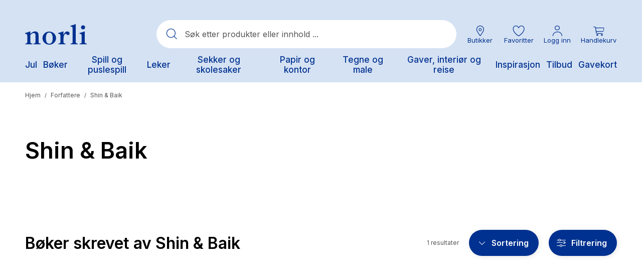

--- FILE ---
content_type: text/html;charset=UTF-8
request_url: https://www.norli.no/forfatter/shin-baik
body_size: 75813
content:
<!DOCTYPE html><html lang="nb-NO" data-image-optimizing-origin="onboard" data-media-backend="https://checkout.norli.no/media/" style="--headerHeight: 164px;"><head><meta charset="utf-8"><meta http-equiv="X-UA-Compatible" content="IE=edge"><meta name="viewport" content="width=device-width,initial-scale=1,user-scalable=no"><meta name="theme-color" content="#D5E2F3"><meta name="msapplication-TileColor" content="#003190"><meta name="google-site-verification" content="kcuVRFbVSePSOPVEyxhUwK_8wBXx8ibabs7dPJdu6wg"><link rel="icon" type="image/png" sizes="16x16" href="/static/icons/favicon-16x16.png"><link rel="icon" type="image/png" sizes="32x32" href="/static/icons/favicon-32x32.png"><link rel="mask-icon" href="/static/icons/safari-pinned-tab.svg" color="#003190"><link rel="apple-touch-icon" sizes="57x57" href="/static/icons/icon-57x57.png"><link rel="apple-touch-icon" sizes="180x180" href="/static/icons/apple-touch-icon.png"><link rel="manifest" href="/manifest.json"><title>Shin &amp; Baik: Bøker, lydbøker og e-bøker - Norli Bokhandel</title><link rel="preconnect" href="https://checkout.norli.no/"><style>@keyframes indicator-checkboxCheck-eCs{0%{opacity:0;width:0;height:0}30%{opacity:1;width:0;height:3px}100%{opacity:1;width:8px;height:3px}}.indicator-root-yDo{align-content:center;align-items:center;display:grid;gap:3rem;height:calc(100% - 6rem);justify-content:center;justify-items:center;margin:3rem 0;width:100%}.indicator-global-JMu{position:fixed;top:0;left:0;margin:0;height:100%;width:100%;z-index:3}.indicator-wrapper-k-A{width:100px;height:100px}.indicator-message-BE0{display:none}.indicator-indicator-9-v{animation-direction:alternate;animation-duration:1.5s;animation-iteration-count:infinite;animation-name:indicator-pulse-waY;animation-timing-function:cubic-bezier(0.4, 0, 0.2, 1)}@keyframes indicator-pulse-waY{0%{filter:grayscale(1);transform:scale(0.75) rotate(-540deg)}100%{filter:grayscale(0);transform:scale(1) rotate(0deg)}}</style><style>@keyframes button-checkboxCheck-fqP{0%{opacity:0;width:0;height:0}30%{opacity:1;width:0;height:3px}100%{opacity:1;width:8px;height:3px}}button{cursor:pointer;touch-action:manipulation;-webkit-user-select:none;-moz-user-select:none;user-select:none;-webkit-appearance:none;-moz-appearance:none;appearance:none;border:1px solid rgba(0,0,0,0);box-sizing:border-box;outline:none}button:disabled{cursor:default;touch-action:none;opacity:.5}button:hover,button:focus{outline:none}.button-root-3yt{font-weight:600;font-family:var(--venia-global-fontFamily-sansSerif);transition-property:background-color,color,box-shadow;transition-duration:.3s;transition-timing-function:ease-in}.button-root-3yt:focus{outline:none}.button-root-3yt:hover:disabled{pointer-events:none}.button-root_normalPriority-xN5{padding:16px 1.5em;font-size:17px;background-color:#fff;box-shadow:2px 2px 10px rgba(0,0,0,.1);border-radius:52px;position:relative;font-weight:600;font-family:var(--venia-global-fontFamily-sansSerif);transition-property:background-color,color,box-shadow;transition-duration:.3s;transition-timing-function:ease-in;padding-right:3.1764705882em}.button-root_normalPriority-xN5::after{content:"0";position:absolute;top:50%;transform:translateY(-50%);font-family:"PearlConvert-Norli-Icons";font-size:20px;width:20px;height:20px;right:.75em}.button-root_normalPriority-xN5:focus{outline:none}.button-root_lowPriority-ZW6{padding:16px 1.5em;font-size:17px;background-color:#1c1c1c;color:#fff;border:1px solid rgba(0,0,0,0);border-radius:52px;font-weight:600;font-family:var(--venia-global-fontFamily-sansSerif);transition-property:background-color,color,box-shadow;transition-duration:.3s;transition-timing-function:ease-in}@media(hover: hover){.button-root_lowPriority-ZW6:hover{background-color:#333;color:#fff}}.button-root_lowPriority-ZW6:active,.button-root_lowPriority-ZW6:focus{background-color:#191919;color:#fff;box-shadow:inset 2px 2px 3px rgba(28,28,28,.15)}.button-root_lowPriority-ZW6:focus{outline:none}.button-root_highPriority-mZk{padding:16px 1.5em;font-size:17px;background-color:#003190;color:#fff;border:1px solid rgba(0,0,0,0);border-radius:52px;box-shadow:2px 3px 10px rgba(28,28,28,.1);position:relative;font-weight:600;font-family:var(--venia-global-fontFamily-sansSerif);transition-property:background-color,color,box-shadow;transition-duration:.3s;transition-timing-function:ease-in;padding-right:3.1764705882em}.button-root_highPriority-mZk::after{content:"0";position:absolute;top:50%;transform:translateY(-50%);font-family:"PearlConvert-Norli-Icons";font-size:20px;width:20px;height:20px;right:.75em}@media(hover: hover){.button-root_highPriority-mZk:hover{background-color:#1a469b;color:#fff}}.button-root_highPriority-mZk:active,.button-root_highPriority-mZk:focus{background-color:#002c82;color:#fff;box-shadow:inset 2px 2px 3px rgba(0,0,0,.15)}.button-root_highPriority-mZk:focus{outline:none}.button-root_lowPriorityNegative-ugo,.button-root_normalPriorityNegative-sqH{padding:16px 1.5em;font-size:17px;background-color:#fff;color:#1c1c1c;border:1px solid #1c1c1c;border-radius:52px;font-weight:600;font-family:var(--venia-global-fontFamily-sansSerif);transition-property:background-color,color,box-shadow;transition-duration:.3s;transition-timing-function:ease-in}@media(hover: hover){.button-root_lowPriorityNegative-ugo:hover,.button-root_normalPriorityNegative-sqH:hover{color:#003190;border:1px solid #003190}}.button-root_lowPriorityNegative-ugo:focus,.button-root_normalPriorityNegative-sqH:focus{outline:none}.button-root_highPriorityNegative-Znc{padding:16px 1.5em;font-size:17px;background-color:rgba(0,0,0,0);color:#003190;border:1px solid #003190;border-radius:52px;font-weight:600;font-family:var(--venia-global-fontFamily-sansSerif);transition-property:background-color,color,box-shadow;transition-duration:.3s;transition-timing-function:ease-in}@media(hover: hover){.button-root_highPriorityNegative-Znc:hover{background-color:#1a469b;color:#fff}}.button-root_highPriorityNegative-Znc:active,.button-root_highPriorityNegative-Znc:focus{background-color:#002c82;color:#fff;box-shadow:inset 2px 2px 3px rgba(28,28,28,.15)}.button-root_highPriorityNegative-Znc:focus{outline:none}.button-content-C-A{color:inherit}</style><style>@keyframes errorView-checkboxCheck-JQr{0%{opacity:0;width:0;height:0}30%{opacity:1;width:0;height:3px}100%{opacity:1;width:8px;height:3px}}.errorView-root-l66{display:flex;align-items:center;justify-content:center;text-align:center;padding:100px 20px}.errorView-content-dJY{display:grid;gap:10px}.errorView-header-KgP{font-size:28px;line-height:38px;font-weight:600}.errorView-message-4SE{margin-bottom:7px}.errorView-button-qJc{padding:16px 1.5em;font-size:17px;background-color:#003190;color:#fff;border:1px solid rgba(0,0,0,0);border-radius:52px;box-shadow:2px 3px 10px rgba(28,28,28,.1);font-weight:600;font-family:var(--venia-global-fontFamily-sansSerif);transition-property:background-color,color,box-shadow;transition-duration:.3s;transition-timing-function:ease-in}@media(hover: hover){.errorView-button-qJc:hover{background-color:#1a469b;color:#fff}}.errorView-button-qJc:active,.errorView-button-qJc:focus{background-color:#002c82;color:#fff;box-shadow:inset 2px 2px 3px rgba(0,0,0,.15)}.errorView-button-qJc:focus{outline:none}</style><style>.button-root-MFn {
    padding-top: calc(0.5rem + 1px); /* TODO @TW: review */
    padding-bottom: calc(0.5rem - 1px); /* TODO @TW: review */
    min-height: 2.5rem;
    transition-duration: 256ms;
    transition-property: background-color, border-color, color;
    transition-timing-function: var(--venia-global-anim-standard);
}

.button-root-MFn:active {
    transition-duration: 128ms;
}

/**
 * Some browsers retain the :hover state after a click, this ensures if a button becomes disabled after
 * being clicked it will be visually disabled.
 */
.button-root-MFn:hover:disabled {
    /* TODO @TW: cannot compose. This may not be possible with two variants. */
    pointer-events: none;
}

.button-root_lowPriority-Qoh {
}

.button-root_normalPriority-1E0 {
}

.button-root_highPriority-UpE {
}

.button-root_lowPriorityNegative-uax,
.button-root_normalPriorityNegative-x-d {
}

.button-root_highPriorityNegative-gwK {
}

.button-content-TD8 {
}
.checkbox-root-hF1 {
    --stroke: var(--venia-global-color-gray-600);
    grid-template-areas: 'input label';
    grid-template-columns: min-content 1fr;
}

.checkbox-input-WEy {
    grid-area: input;

    /* TODO @TW: review, replaces input:disabled. Check if working. */
}

.checkbox-icon-eiW {
    grid-area: input;
}

.checkbox-icon-eiW svg {
    stroke: rgb(var(--stroke));
}

.checkbox-label-wHh {
    grid-area: label;
}

/* When the input is disabled, update the cursor on the sibling label element. */
/* TODO @TW: cannot compose */
.checkbox-input-WEy:disabled ~ .checkbox-label-wHh {
    cursor: default;
}

.checkbox-input-WEy:checked:enabled + .checkbox-icon-eiW {
    --stroke: var(--venia-brand-color-1-700);
}

/* TODO @TW: cannot compose, needs "checked" variant enabled. Cannot combine variants. */
.checkbox-input-WEy:active:enabled,
.checkbox-input-WEy:focus:enabled {
    /* composes: active_shadow-radioActive from global; */
    /* composes: focus_shadow-radioFocus from global; */
    box-shadow: -3px 3px rgb(var(--venia-brand-color-1-100));
    outline: none;
}

.checkbox-input_shimmer-yEr {
}
.radio-root-Mbw {
    grid-template-areas: 'input label';
    grid-template-columns: min-content 1fr;
}

.radio-input-Mgy {
    grid-area: input;
}

.radio-icon-QeD {
    grid-area: input;
}

/* TODO @TW: cannot compose */
.radio-icon-QeD svg {
    /* composes: stroke-gray-600 from global; */
    stroke: rgb(var(--venia-global-color-gray-600));
}

.radio-label-n0x {
    grid-area: label;
}

/* TODO @TW: cannot compose */
.radio-input-Mgy:checked + .radio-icon-QeD svg {
    /* composes: stroke-brand-base from global; */
    stroke: rgb(var(--venia-brand-color-1-700));
}

.radio-input_shimmer-1vi {
}
.field-root-fSe {
}

.field-label-zVe {
    min-height: 2.125rem;
}

.field-input-2Mu {
    padding: calc(0.375rem - 1px) calc(0.625rem - 1px); /* TODO @TW: review */
}

.field-input-2Mu:disabled {
    background: rgb(var(--venia-global-color-gray-100));
    border-color: rgb(var(--venia-global-color-gray-400));
    color: rgb(var(--venia-global-color-gray-darker));
}

.field-optional-EDv {
}
.textArea-input-Rk3 {
}

.textArea-input_shimmer-SJm {
    font-size: 1rem;
}
.textInput-input-PzO {
}

.textInput-input_error-2j1 {
}

.textInput-input_shimmer-BRC {
    font-size: 1rem;
    padding: calc(0.375rem - 1px) calc(0.625rem - 1px);
}
.shimmer-root-N6z {
}

/* TODO @TW: cannot compose */
.shimmer-root-N6z::before {
    content: '';
    position: absolute;
    top: 0;
    left: 0;
    width: var(
        --venia-global-maxWidth
    ); /* TODO @TW: review. this should use TW theme value "maxWidth.site" */
    height: 100%;
    background-image: linear-gradient(
        to right,
        rgb(var(--venia-global-color-gray-50) / 0%) 0%,
        rgb(var(--venia-global-color-gray-50)) 40%,
        rgb(var(--venia-global-color-gray-50) / 0%) 80%,
        rgb(var(--venia-global-color-gray-50) / 0%) 100%
    );
    /* composes: bg-no-repeat from global; */
    background-repeat: none;
    background-size: var(--venia-global-maxWidth) 100%;
    -webkit-animation-name: shimmer-shimmerAnimation-rGT;
    -webkit-animation-duration: 1s;
    -webkit-animation-timing-function: linear;
    -webkit-animation-iteration-count: infinite;
    -webkit-animation-fill-mode: forwards;
    will-change: transform;
}

.shimmer-root_rectangle-Hcb {

    min-height: 1rem;
}

.shimmer-root_button-AUG {
}

.shimmer-root_checkbox-Reu {
}

.shimmer-root_radio-y1q {
}

.shimmer-root_textArea-H8r {

    min-height: 6.75rem;
}

.shimmer-root_textInput-X-e {
}
.breadcrumbs-root-wm7 {
    /* Permanent height to prevent pop-in. */
    /* Show ellipses when overflowing. */
}

.breadcrumbs-text-tTO {
}

.breadcrumbs-divider-oYN {
}

.breadcrumbs-link-FR- {
}

.breadcrumbs-currentCategory-T3w {
}
.filterModalOpenButton-filterButton-qRo {
}
.filterModalOpenButton-shimmer-filterButtonShimmer-k51 {
}
.filterSidebar-root-x-X {
    grid-template-rows: 1fr 7rem;
}

.filterSidebar-body-MjM {
}

.filterSidebar-header-DOQ {
}

.filterSidebar-headerTitle-AWJ {
}

.filterSidebar-action-K4d {
}

/* TODO @TW: cannot compose */
.filterSidebar-action-K4d button {
    /* composes: text-sm from global; */
    font-size: 0.875rem;
    /* composes: no-underline from global; */
    text-decoration: none;
}

.filterSidebar-blocks-6oz {
}

/* TODO @TW: cannot compose */
.filterSidebar-blocks-6oz > li:last-child {
    /* composes: border-b-2 from global; */
    /* composes: border-solid from global; */
    /* composes: border-subtle from global; */
    border-bottom: 2px solid rgb(var(--venia-global-color-border));
}
.image-root-ZSi {
    /*
     * For customization, we provide an empty root.
     * These styles will be applied to the image container.
     */
}

.image-container-dLP {
}

.image-image-f-I {
    /*
     * For customization, we provide an empty image class.
     * These styles will be applied directly to the image itself.
     */
}

.image-loaded-GZ- {

    /* TODO @TW: review (B6) */
    /* composes: visible from global; */
    visibility: visible;
}

.image-notLoaded-thf {

    /* TODO @TW: review (B6) */
    /* composes: invisible from global; */
    visibility: hidden;
}

.image-placeholder-XTV {
}

.image-placeholder_layoutOnly-KCq {
}
.item-root-DV2 {
}

.item-images-zZO {
    grid-template-areas: 'main';
    position: relative;
}

.item-imageContainer-DzC {
    grid-area: main;
}

.item-image-U-P {
    transition: opacity 512ms ease-out;
}

.item-imageLoaded-3ZL {
}

.item-imageNotLoaded-WQY {
}

.item-imagePlaceholder-kqH {
}

.item-actionsContainer-9pP {
    grid-template-columns: auto auto;
}

/* TODO @TW: cannot compose */
.item-actionsContainer-9pP:empty {
    display: none;
}

.item-name-S9z {
}

.item-name-S9z,
.item-price-5Og {
    min-height: 1rem;
}

.item-unavailableContainer-kQZ {
}
.gallery-root-BDi {
    grid-template-areas:
        'actions'
        'items';
}

.gallery-items-mt3 {
    grid-area: items;
    grid-template-columns: repeat(3, 1fr);
}

@media (max-width: 639px) {
    .gallery-items-mt3 {
        grid-template-columns: repeat(2, 1fr);
    }
}
.icon-root-cnm {
    touch-action: manipulation;
}

.icon-icon-P1l {
    fill: var(--fill, none);
    stroke: var(--stroke, rgb(var(--venia-global-color-text)));
}

.icon-icon_desktop-C0k {
}
.productSort-root-F2c {
}

.productSort-menu-JBm {
}

.productSort-menuItem-AxK {
}

.productSort-sortButton-lQQ {
    /* TODO @TW: review (C2). This is fragile to extend. */
}

.productSort-desktopText-mG- {
}

.productSort-sortText-5AR {
}

.productSort-desktopIconWrapper-evU {

    transform: translateX(10px);
}

.productSort-desktopIcon-3Aw {
}

.productSort-mobileText-fbc {
}
.productSort-shimmer-root-VWk {
}

.productSort-shimmer-sortButtonShimmer-aTy {
}
.sortedByContainer-root-BWM {
}

.sortedByContainer-sortText-LvT {
}
.category-root-89q {
}

.category-title-J65 {
}

.category-pagination-W3D {
}

.category-placeholder-eiC {
}

.category-categoryTitle-hxg {
}

.category-heading-cBC {
}

.category-categoryContent-yd9 {
}

.category-categoryInfo-WW8 {
    flex-basis: 100%;
}

.category-headerButtons-ZNv {
    flex-basis: 100%;
}

.category-contentWrapper-2W7 {
}

.category-sidebar-HXv {
}
.richContent-root-CMO h1,
.richContent-root-CMO h2,
.richContent-root-CMO h3,
.richContent-root-CMO h4,
.richContent-root-CMO h5,
.richContent-root-CMO h6 {
    margin-bottom: 0.5rem;
    line-height: 1.25;
}

.richContent-root-CMO h1 {
    margin-top: 0.75rem;
    font-size: 1.875rem;
    font-weight: 400;
}

.richContent-root-CMO h2 {
    margin-top: 1rem;
    font-size: 1.5rem;
    font-weight: 400;
}

.richContent-root-CMO h3 {
    margin-top: 1rem;
    font-size: 1.25rem;
    font-weight: 400;
}

.richContent-root-CMO h4 {
    margin-top: 1rem;
    font-size: 1.125rem;
    font-weight: 600;
}

.richContent-root-CMO h5 {
    margin-top: 1rem;
    font-size: 1rem;
    font-weight: 600;
}

.richContent-root-CMO h6 {
    margin-top: 1rem;
    font-size: 0.875rem;
    font-weight: 600;
}

.richContent-root-CMO p {
    margin-bottom: 1rem;
    line-height: 1.5;
}

.richContent-root-CMO p:last-child {
    margin-bottom: 0;
}

.richContent-root-CMO img {
    max-width: 100%;
    margin: 1rem 0;
}

.richContent-root-CMO ol,
.richContent-root-CMO ul {
    padding-left: 1.5rem;
    margin-top: 1rem;
    margin-bottom: 1rem;
    line-height: 1.5;
}

.richContent-root-CMO p + ol,
.richContent-root-CMO p + ul {
    margin-top: 0;
}

/* TODO @TW: cannot compose */
.richContent-root-CMO ol {
    /* composes: list-decimal from global; */
    list-style-type: decimal;
}

/* TODO @TW: cannot compose */
.richContent-root-CMO ul {
    /* composes: list-disc from global; */
    list-style-type: disc;
}

.richContent-root-CMO a {
    text-decoration: underline;
}

.richContent-root-CMO blockquote {
    margin: 1rem 0;
    font-size: 1.25rem;
    font-style: italic;
}

.richContent-root-CMO table {
    width: 100%;
    text-align: left;
}

.richContent-root-CMO pre {
    padding: 1rem;
    /* composes: border from global; */
    /* composes: border-solid from global; */
    /* composes: border-subtle from global; */
    border: 1px solid rgb(var(--venia-global-color-border));
    /* composes: bg-gray-900 from global; */
    background: rgb(var(--venia-global-color-gray));
}

.richContent-root-CMO .cms-content-important {
    padding: 1rem;
    /* composes: border from global; */
    /* composes: border-solid from global; */
    /* composes: border-subtle from global; */
    border: 1px solid rgb(var(--venia-global-color-border));
    /* composes: bg-gray-900 from global; */
    background: rgb(var(--venia-global-color-gray));
    font-size: 1.125rem;
}

@media (min-width: 800px) {
    .richContent-root-CMO h1 {
        font-size: 3rem;
    }

    .richContent-root-CMO h2 {
        font-size: 2.25rem;
    }

    .richContent-root-CMO h3 {
        font-size: 1.875rem;
    }

    .richContent-root-CMO h4 {
        font-size: 1.5rem;
    }

    .richContent-root-CMO h5 {
        font-size: 1.125rem;
    }

    .richContent-root-CMO h6 {
        font-size: 1rem;
    }
}
.row-root-mMe {
    --leftViewportElement: 0;
    --scrollBarWidth: var(--global-scrollbar-width, 0px);
}

.row-contained-qVK {
    margin-left: auto !important;
    margin-right: auto !important;
    max-width: var(--venia-global-maxWidth);
    width: 100%;
}

.row-fullBleed-RWP {
    width: calc(100vw - var(--scrollBarWidth));
    transform: translateX(-50%);
    margin-left: 50%;
}

.row-videoOverlay-Clz {
    position: absolute;
    top: 0;
    bottom: 0;
    left: 0;
    right: 0;
    z-index: -99;
    transform: translate3d(0, 0, 0);
    -webkit-transform: translate3d(0, 0, 0);
}

.row-root-mMe [id*='jarallax-container'] video,
.row-root-mMe [id*='jarallax-container'] iframe {
    visibility: hidden;
}

@media only screen and (max-width: 768px) {
    .row-root-mMe {
        background-attachment: scroll !important;
    }
}
.image-root-6hD {
    margin: 0;
}
.image-img-rH- {
    max-width: 100%;
    vertical-align: middle;
    display: inline-block;
}

@media (min-width: 48rem) {
    .image-mobileOnly-Biq {
        display: none;
    }
}
.image-shimmer-shimmerRoot-Jwd {
    margin: 1rem 0;
}
.text-root-aN9 {
    display: flex;
    flex-direction: column;
    word-wrap: break-word;
}
.banner-root-G9k {
}
a.banner-link-HGT {
    text-decoration: none;
}
.banner-wrapper-sAT {
    background-clip: padding-box;
    border-radius: inherit;
    overflow-wrap: break-word;
    word-wrap: break-word;
    overflow: hidden;
}
.banner-overlay---S {
    padding: 30px;
    transition: background-color 500ms ease;
    align-items: center;
    display: flex;
    flex-wrap: wrap;
    position: relative;
}

.banner-videoOverlay-A6w {
    position: absolute;
    top: 0;
    bottom: 0;
    left: 0;
    right: 0;
    z-index: 0;
}

.banner-viewportElement-gsg {
    height: 100%;
    width: 1px;
    position: absolute;
    left: var(--leftViewportElement);
    top: 0;
    z-index: -100;
    -webkit-transform: translate3d(0, 0, 0);
}

.banner-content-4du {
    min-height: 50px;
    width: 100%;
}
.banner-button-18m {
    margin: 20px 0 0 0;
    max-width: 100%;
    text-align: inherit;
    transition: opacity 500ms ease;
    word-break: break-word;
    width: 100%;
}
.banner-root-G9k:hover .banner-buttonHover-OZ7 {
    opacity: 1;
}
.banner-buttonHover-OZ7 {
    opacity: 0;
}
.banner-posterOverlay-uBg {
    align-content: center;
    justify-content: center;
}
.banner-posterOverlayHover-PWQ {
    background-color: transparent !important;
}
.banner-collageLeftOverlay--sZ {
    margin-right: auto;
    max-width: 540px;
}
.banner-collageLeftOverlayHover-8Tb {
    background-color: transparent !important;
}
.banner-collageCenteredOverlay-JXZ {
    margin-right: auto;
    margin-left: auto;
    max-width: 540px;
}
.banner-collageCenteredOverlayHover-UQn {
    background-color: transparent !important;
}
.banner-collageRightOverlay-H1H {
    margin-left: auto;
    max-width: 540px;
}
.banner-collageRightOverlayHover-Ysx {
    background-color: transparent !important;
}

.banner-root-G9k [id*='jarallax-container'] video,
.banner-root-G9k [id*='jarallax-container'] iframe,
.banner-root-G9k [id*='jarallax-container'] img {
    margin: auto !important;
    transform: none !important;
}
.banner-shimmer-shimmerRoot-89O {
    display: block;
}

.banner-shimmer-wrapper-44W {
}

.banner-shimmer-overlay-gXJ {
}

.banner-shimmer-content-NDn {
}
.buttonItem-linkButton-6c2 {
    text-decoration: underline;
}
.slider-root-rBs {
    display: block;
    position: relative;
    touch-action: pan-y;
    -webkit-user-select: none;
       -moz-user-select: none;
            user-select: none;
    --leftViewportElement: -99999px;
}
.slider-root-rBs .slick-current {
    --leftViewportElement: 0;
}

.slider-bannerRoot-D3q {
    min-height: inherit;
}
.slider-bannerLink-Bxl {
    min-height: inherit;
}
.slider-bannerWrapper-rmc {
    min-height: inherit;
}
.slider-bannerPosterOverlay-y5f {
    min-height: inherit;
}

.slider-root-rBs .slick-slider {
    min-height: inherit;
}

.slider-root-rBs .slick-list {
    display: block;
    margin: 0;
    overflow: hidden;
    padding: 0;
    position: relative;
    min-height: inherit;
}

.slider-root-rBs .slick-list:focus {
    outline: none;
}

.slider-root-rBs .slick-list.dragging {
    cursor: pointer;
}

.slider-root-rBs .slick-track {
    display: block;
    left: 0;
    margin-left: auto;
    margin-right: auto;
    position: relative;
    top: 0;
    min-height: inherit;
}

.slider-root-rBs .slick-track .slick-slide > div {
    min-height: inherit;
}

.slider-root-rBs .slick-track:before,
.slider-root-rBs .slick-track:after {
    content: '';
    display: table;
}

.slider-root-rBs .slick-track:after {
    clear: both;
}

.slick-loading .slick-track {
    visibility: hidden;
}

.slider-root-rBs .slick-slide {
    display: none;
    float: left;
    height: 100%;
    min-height: inherit;
}

[dir='rtl'] .slider-root-rBs .slick-slide {
    float: right;
}

.slider-root-rBs .slick-slide img {
    display: block;
}
.slider-root-rBs .slick-slide.slick-loading img {
    display: none;
}

.slider-root-rBs .slick-slide.dragging img {
    pointer-events: none;
}

.slick-initialized .slick-slide {
    display: block;
    visibility: hidden;
}

.slick-initialized .slick-slide.slick-active {
    visibility: visible;
}

.slick-loading .slick-slide {
    visibility: hidden;
}

.slider-root-rBs .slick-vertical .slick-loading {
    border: 1px solid transparent;
    display: block;
    height: auto;
}

.slider-root-rBs .slick-slider .slick-track,
.slider-root-rBs .slick-slider .slick-list {
    transform: translate3d(0, 0, 0);
}

.slider-root-rBs .slick-arrow.slick-hidden {
    display: none;
}

.slider-root-rBs .slick-prev {
    left: 1.6rem;
}
.slider-root-rBs .slick-prev:before {
    content: url("data:image/svg+xml;charset=UTF-8, <svg xmlns='http://www.w3.org/2000/svg' width='32px' height='32px' viewBox='0 0 24 24' fill='none' stroke='black' strokeWidth='2' strokeLinecap='round' strokeLinejoin='round'><line x1='19' y1='12' x2='5' y2='12' /><polyline points='12 19 5 12 12 5' /></svg>");
}

.slider-root-rBs .slick-next {
    right: 1.6rem;
}
.slider-root-rBs .slick-next:before {
    content: url("data:image/svg+xml;charset=UTF-8, <svg xmlns='http://www.w3.org/2000/svg' width='32px' height='32px' viewBox='0 0 24 24' fill='none' stroke='black' strokeWidth='2' strokeLinecap='round' strokeLinejoin='round'><line x1='5' y1='12' x2='19' y2='12' /><polyline points='12 5 19 12 12 19' /></svg>");
}

.slider-root-rBs .slick-prev,
.slider-root-rBs .slick-next {
    background: rgba(252, 252, 252, 0.75);
    border: none;
    border-radius: 50px;
    color: transparent;
    cursor: pointer;
    display: block;
    font-size: 0;
    height: 40px;
    line-height: 0;
    opacity: 1;
    outline: none;
    padding: 0;
    position: absolute;
    top: 50%;
    transform: translate(0, -50%);
    width: 40px;
    z-index: 101;
}

.slider-root-rBs .slick-prev:focus-visible,
.slider-root-rBs .slick-next:focus-visible {
    outline: auto;
    outline: -webkit-focus-ring-color auto 1px;
}

.slider-root-rBs .slick-dots {
    display: block;
    list-style: none;
    margin: 0;
    padding: 20px 0 18px 0;
    text-align: center;
    width: 100%;
}
.slider-root-rBs .slick-dots li {
    cursor: pointer;
    display: inline-block;
    height: 15px;
    margin: 0 6px;
    padding: 0;
    position: relative;
    vertical-align: middle;
    width: 15px;
}
.slider-root-rBs .slick-dots li button {
    outline: none;
    background: rgb(var(--venia-global-color-gray-dark));
    filter: brightness(100%);
    border-radius: 10px;
    box-shadow: none;
    cursor: pointer;
    display: block;
    height: 15px;
    padding: 0;
    text-indent: -99999px;
    transition: 0.5s;
    width: 15px;
}
.slider-root-rBs .slick-dots li button:hover {
    filter: brightness(80%);
}
.slider-root-rBs .slick-dots li button:focus {
    outline: 1px solid;
}

.slider-root-rBs .slick-dots li button:active,
.slider-root-rBs .slick-dots li button:focus,
.slider-root-rBs .slick-dots li button:not(.primary) {
    box-shadow: none;
}

.slider-root-rBs .slick-dots li.slick-active button {
    background: #1c1918;
}

.slider-root-rBs .slick-current {
    z-index: 1;
}
.slider-shimmer-shimmerRoot-rAy {
    display: block;
}
.dynamicBlock-root-jVc:empty {
    display: none;
}

.dynamicBlock-root_inline-B62 {
    display: inline-block;
}
.dynamicBlock-shimmer-parent-s6J {
    display: flex;
}

/* Only show one shimmer when multiple dynamic blocks */
.dynamicBlock-shimmer-parent-s6J + .dynamicBlock-shimmer-parent-s6J {
    display: none;
}

.dynamicBlock-shimmer-shimmerRoot-LPj {
    flex: 1;
}

.dynamicBlock-shimmer-wrapper-8KB {
}

.dynamicBlock-shimmer-overlay-jQu {
}

.dynamicBlock-shimmer-content-ULI {
}
.clickable-root-sDL {
}
.linkButton-root-HUs {
}
.pageLoadingIndicator-root-SkO {
}

.pageLoadingIndicator-root_relative-AHC {
}

.pageLoadingIndicator-root_absolute-kYi {
}

.pageLoadingIndicator-indicator_off--T9 {
    transform: translateX(-100%);
    transform-origin: left;
    transition: transform 0.25s linear;
}

.pageLoadingIndicator-indicator_loading-bgd {
    transform: translateX(-25%);
}

.pageLoadingIndicator-indicator_done-8yq {
    transform: translateX(0%);
}
.message-root-6k6 {
}

/* TODO @TW: cannot compose */
.message-root-6k6:empty {
    display: none;
}

.message-root_error-GtK {
}
.trigger-root-00w {
}
.searchBar-root-XJT {

    /* TODO @TW: review (B6) */
    /* composes: hidden from global; */
    display: none;
}

.searchBar-root_open-M-X {

    /* TODO @TW: review (B6) */
    /* composes: grid from global; */
    display: grid;
}

.searchBar-form-6HC {
}

.searchBar-container-Zpf {
}

.searchBar-search-N5z {
}

.searchBar-autocomplete-x93 {
}
.option-root-9Af {
}

.option-title-8KV {
}

.option-selection-2zF {
}

.option-selectionLabel-JfM {
}
.quantityStepper-root-vJR {
    --stroke: var(--venia-global-color-gray-600);
    grid-template-columns: 1fr 4rem 1fr;
}

.quantityStepper-wrap-lkv {
}

/* TODO @TW: cannot compose */
.quantityStepper-label-0V0:not(:focus):not(:active) {
    /* composes: sr-only from global; */
    position: absolute;
    overflow: hidden;
    width: 1px;
    height: 1px;
    clip: rect(0 0 0 0);
    clip-path: inset(100%);
    white-space: nowrap;
}

.quantityStepper-button-oVh {
    stroke: rgb(var(--stroke));
}

.quantityStepper-button-oVh:hover {
    --stroke: rgb(var(--venia-global-color-gray-900));
    border-color: rgb(var(--stroke));
}

/* TODO @TW: cannot compose */
.quantityStepper-button-oVh:disabled,
.quantityStepper-button-oVh:disabled:hover {
    --stroke: rgb(var(--venia-global-color-gray-400));
    /* composes: border-subtle from global; */
    border-color: rgb(var(--venia-global-color-gray-400));
}

.quantityStepper-button_decrement-Ftt {
}

.quantityStepper-button_increment-aXa {
}

.quantityStepper-icon--ig {
    touch-action: manipulation;
}

.quantityStepper-input-tmo {
}
.productFullDetail-root-sXk {
}

@media (min-width: 960px) {
    .productFullDetail-root-sXk {
        grid-template-areas:
            'images title'
            'images errors'
            'images options'
            'images quantity'
            'images cart'
            'images .';
        grid-template-columns: minmax(0, 1.5625fr) minmax(0, 1fr);
        grid-template-rows: repeat(5, min-content) 1fr [fold];
    }

    .productFullDetail-title-DTm {
        grid-template-columns: 1fr max-content;
    }
}

.productFullDetail-section-4j9 {
}

.productFullDetail-sectionTitle-F7F {
}

.productFullDetail-title-DTm {
    grid-area: title;
}

.productFullDetail-productName-NAh {
}

.productFullDetail-productPrice-CnR {
}

.productFullDetail-imageCarousel-wxk {
    grid-area: images;
    grid-column: 1 / 2;
    grid-row: 1 / fold;
}

.productFullDetail-options-DBy {
    grid-area: options;
}

.productFullDetail-formErrors-PEC {
    grid-area: errors;
}

.productFullDetail-quantity-UBR {
    grid-area: quantity;
}

.productFullDetail-quantityTitle-Rkq {
}

.productFullDetail-actions-1o1 {
    grid-area: cart;
}

.productFullDetail-description-sec {
    grid-column: 1 / span 1;
    grid-row: fold / span 1;
}

.productFullDetail-descriptionTitle-5fX {
}

.productFullDetail-details-AGr {
    grid-column: 2 / span 1;
    grid-row: fold / span 1;
}

.productFullDetail-detailsPageBuilder-RnT {
    grid-column: 1 / span 2;
}

.productFullDetail-detailsPageBuilderList-WY1 {
    list-style: none;
}

@media (min-width: 1024px) {
    .productFullDetail-details-AGr {
        align-self: stretch;
        border-top-width: 1px;
        margin: 0;
        padding-left: 1.5rem;
        padding-right: 1.5rem;
    }
}

.productFullDetail-detailsTitle-peO {
}

.productFullDetail-related-Wvk {
    grid-column: 1 / span 2;
}

.productFullDetail-relatedTitle-fMi {
}

.productFullDetail-quantityRoot-DXv {
    grid-template-columns: auto 4rem auto;
}

.productFullDetail-unavailableContainer-XB9 {
}
.productFullDetail-actButton-tFN {
}
.wishlistItem-root-AA0 {
}

.wishlistItem-root_disabled-A6o {
}

.wishlistItem-name-9q3 {
}

.wishlistItem-detail-Agg {
}

.wishlistItem-option-4GI {
}

.wishlistItem-outOfStock-0ww {
}

.wishlistItem-priceContainer-hPw {
}

.wishlistItem-image-urN {
}

.wishlistItem-image_disabled-wWr {
}

.wishlistItem-addToCart-LTB {
}

.wishlistItem-deleteItem-ouW {
}

.wishlistItem-actionWrap-Lkx {
}

.wishlistItem-moreActions-n-D {
    /* Hide actions menu until PWA-1683 */
    /* composes: inline-flex from global; */
}
.password-root-dSI:active {
    --stroke: var(--venia-global-color-gray-700);
}

.password-passwordButton-v9x {

    --stroke: var(--venia-global-color-gray-500);
}

.password-passwordButton-v9x:hover {
    --stroke: var(--venia-global-color-gray-700);
}

.password-passwordButton-v9x:focus {
    --stroke: var(--venia-global-color-gray-700);
}
.googleReCaptcha-root-E8b {
}
.html-root-akk {
    word-wrap: break-word;
}
.html-root-akk img {
    max-width: 100%;
}
</style><style>@keyframes resourceImage-checkboxCheck-LR-{0%{opacity:0;width:0;height:0}30%{opacity:1;width:0;height:3px}100%{opacity:1;width:8px;height:3px}}.resourceImage-previewImage-4VH{filter:blur(var(--blur));opacity:0 !important;transition:opacity .2s ease-out;will-change:var(--resourceImage--will-change, none)}.resourceImage-previewImage-4VH.resourceImage-show-JQM{opacity:1 !important}.resourceImage-largeImage-KqQ{opacity:0 !important;transition:opacity .2s ease-out;will-change:var(--resourceImage--will-change, none)}.resourceImage-largeImage-KqQ.resourceImage-show-JQM{opacity:1 !important}</style><style>@keyframes image-checkboxCheck-84I{0%{opacity:0;width:0;height:0}30%{opacity:1;width:0;height:3px}100%{opacity:1;width:8px;height:3px}}.image-root-l4a{position:relative}.image-container-cBG{display:block;position:relative}.image-loaded-f8I{position:absolute;left:0;top:0;height:100%;width:100%;visibility:visible;-o-object-fit:cover;object-fit:cover}.image-notLoaded-laO{position:absolute;left:0;top:0;height:100%;width:100%;visibility:hidden;-o-object-fit:cover;object-fit:cover}.image-imageIcon-VBW{display:none}.image-placeholder-xpG{position:relative;left:0;top:0;background-color:rgba(0,0,0,0)}.image-placeholder_layoutOnly-tCv{position:relative;left:0;top:0}</style><style>@import url(https://fonts.googleapis.com/css2?family=Inter:wght@400..700&display=swap);</style><style>@keyframes index-checkboxCheck-SOm{0%{opacity:0;width:0;height:0}30%{opacity:1;width:0;height:3px}100%{opacity:1;width:8px;height:3px}0%{opacity:0;width:0;height:0}30%{opacity:1;width:0;height:3px}100%{opacity:1;width:8px;height:3px}}.index-extendedBackground-2W0{border-image-source:linear-gradient(90deg, #f7f6f5, #f7f6f5);border-image-slice:0 fill;border-image-outset:0 100vw;border-image-repeat:stretch}@media(max-width: 63.99em){.index-headerCover-UuK{margin-top:54px;padding-top:40px}}.index-profileBackButton-ySu{display:none}@media(min-width: 64em){.index-profileBackButton-ySu{display:block;font-size:18px;line-height:45px;position:absolute;top:0;left:-4px}.index-profileBackButton-ySu:before{content:"7";font-family:"PearlConvert-Norli-Icons";font-size:24px;vertical-align:middle;position:relative;left:0;top:-1px;transition:left .3s ease}.index-profileBackButton-ySu:hover:before{left:-3px}}@keyframes index-hide-message-Cob{0%{opacity:1;max-height:102px}50%{opacity:1}100%{opacity:0;max-height:0}}.index-successMessage-1by{position:relative;display:flex;align-items:flex-end;overflow:hidden;animation:index-hide-message-Cob .6s ease 4.4s forwards}.index-successMessage-1by div{width:100%;padding:15px 20px 13px;font-size:16px;line-height:22px;text-align:center;background-color:rgba(68,200,129,.5)}.index-successMessage-1by div:before{content:"C";font-family:"PearlConvert-Norli-Icons";font-size:30px;display:inline-block;vertical-align:middle;margin-right:5px;position:relative;top:-2px}@media(min-width: 67.6875em){.index-itemHover-5Hl{--spread: var(--itemHover-spread, 15px);z-index:0;outline:calc(var(--spread)/2) solid #fff;transition:all .25s ease-out,z-index .1s step-end}.index-itemHover-5Hl:hover{z-index:1;outline:var(--spread) solid #fff;box-shadow:calc(var(--spread)/3) calc(var(--spread)/3) calc(var(--spread)*2) var(--spread) rgba(0,0,0,.12)}}@keyframes index-checkboxCheck-SOm{0%{opacity:0;width:0;height:0}30%{opacity:1;width:0;height:3px}100%{opacity:1;width:8px;height:3px}}@font-face{font-family:"PearlConvert-Norli-Icons";font-style:normal;font-weight:normal;font-display:block;src:url(/fonts/PearlConvert-Norli-Icons-v1.11.woff2) format("woff2"),url(/fonts/PearlConvert-Norli-Icons-v1.11.woff) format("woff")}@keyframes index-checkboxCheck-SOm{0%{opacity:0;width:0;height:0}30%{opacity:1;width:0;height:3px}100%{opacity:1;width:8px;height:3px}}:root{--venia-border: rgba(0, 0, 0, 0.15);--venia-swatch-bg: #f4f4f4;--base-z-index: 906}*{box-sizing:border-box}* input[type=checkbox]:focus,* input[type=checkbox]:active{box-shadow:none}html{background-color:RGB(var(--venia-global-color-gray-50));font-size:100%;font-weight:var(--venia-global-fontWeight-normal);line-height:var(--venia-global-lineHeight-100);-moz-osx-font-smoothing:grayscale;-webkit-font-smoothing:antialiased}body,button,input,select,textarea{color:RGB(var(--venia-global-color-text));font-family:var(--venia-global-fontFamily-sansSerif)}body{background-color:#fff;margin:0;padding:0}h1,h2,h3,h4,h5,h6{font-size:var(--venia-global-fontSize-200);font-weight:var(--venia-global-fontWeight-normal);margin:0}h1{font-size:var(--venia-global-fontSize-600)}h2{font-size:var(--venia-global-fontSize-400)}a{color:currentColor;text-decoration:none}p{margin:0}dl,ol,ul{list-style-type:none;margin:0;padding:0}dd,dt{margin:0}button{background:none;border:0;cursor:pointer;font-size:100%;padding:0;touch-action:manipulation;-webkit-user-select:none;-moz-user-select:none;user-select:none;-webkit-appearance:none}button:disabled{cursor:default;touch-action:none}figure{margin:0}a:focus-visible,button:focus-visible{outline:2px solid #44c881}.accessibility-hidden{position:absolute !important;height:1px;width:1px;overflow:hidden;clip:rect(1px, 1px, 1px, 1px)}.rheostat{position:relative;overflow:visible}.handleContainer{position:absolute;width:calc(100% - 16px);height:10px;top:0;left:-1px}.DefaultHandle_handle{outline:none}.DefaultHandle_handle:after:focus{background-color:#adc7e8}.DefaultHandle_handle__horizontal{width:44px;height:44px;position:absolute;top:50%;transform:translateY(-50%);border:0;z-index:2}.DefaultHandle_handle__horizontal:after{display:block;content:"";width:18px;height:18px;position:absolute;left:0;top:50%;transform:translateY(-50%);background-color:#003190;border-radius:50%;box-shadow:0 0 0 1px rgba(255,255,255,.8);z-index:1}.DefaultHandle_handle__horizontal:after:before{content:"";font-family:"PearlConvert-Norli-Icons";position:absolute;width:44px;height:44px;left:50%;right:50%;transform:translate(-50%, -50%)}.DefaultHandle_handle__horizontal:before{display:block;content:""}.DefaultHandle_handle__disabled:after{opacity:.5}.DefaultProgressBar_progressBar{position:absolute}.DefaultProgressBar_background__horizontal{position:absolute;top:0;height:10px;background-color:#003190}.DefaultBackground{width:100%;position:relative}.DefaultBackground_background__horizontal{width:100%;position:relative;width:100%;height:10px;border-radius:5px;top:0;left:0;background-color:#f7f6f5;box-shadow:inset 1px 1px 2px rgba(0,0,0,.15)}@media(min-width: 48em){html{overflow-x:hidden}html.bodyIsHidden{overflow:hidden;scrollbar-gutter:stable}}:root{-webkit-text-size-adjust:100%}h1,h2,h3,h4,h5,h6{font-family:var(--venia-global-fontFamily-sansSerif);font-weight:600}h1{font-size:24px;line-height:1;margin-bottom:10px}@media(min-width: 64em){h1{font-size:36px;margin-bottom:20px}}@media(min-width: 78.375em){h1{font-size:45px;margin-bottom:30px}}h2{font-size:var(--global__h2--font-size, var(--venia-global-fontSize-400))}b,strong{font-weight:600}@media(min-width: 0em){.mainPage{padding-left:20px;padding-right:20px}}@media(min-width: 64em){.mainPage{padding-left:40px;padding-right:40px}}@media(min-width: 78.375em){.mainPage{padding-left:50px;padding-right:50px}}@media(min-width: 120em){.mainPage{padding-left:160px;padding-right:160px}}.full-width-row,div.full-width-row{width:auto !important;max-width:inherit !important;min-width:100% !important;overflow:hidden}@media(min-width: 0em){.full-width-row,div.full-width-row{margin-left:-20px !important;margin-right:-20px !important}}@media(min-width: 64em){.full-width-row,div.full-width-row{margin-left:-40px !important;margin-right:-40px !important}}@media(min-width: 78.375em){.full-width-row,div.full-width-row{margin-left:-50px !important;margin-right:-50px !important}}@media(min-width: 120em){.full-width-row,div.full-width-row{margin-left:-160px !important;margin-right:-160px !important}.full-width-row,div.full-width-row{margin-right:calc((1600px - 100vw)/2) !important;margin-left:calc((1600px - 100vw)/2) !important}}@media(max-width: 47.99em){.full-width-row-mobile,div.full-width-row-mobile{width:auto !important;max-width:inherit !important;min-width:100% !important;overflow:hidden;margin-left:-20px !important;margin-right:-20px !important}}.special-category>div{padding:0 !important}.special-category>div>div[style]{flex-wrap:nowrap}.footerLinkHelp,.footerLinkClub{border-top:none !important}.footerLinkHelp a,.footerLinkClub a{padding:13px 20px 13px 0 !important}.footerLinkHelp:after,.footerLinkClub:after{display:none}.footerLinkHelp{margin-top:30px}.footerLinkHelp a{display:flex !important;align-items:center}.footerLinkHelp a:before{content:"i";font-family:"PearlConvert-Norli-Icons";font-size:25px;margin-right:11px}.footerLinkHelp a:after{display:none}.footerLinkClub a{display:flex !important;align-items:center}.footerLinkClub a:before{content:"?";font-family:"PearlConvert-Norli-Icons";font-size:25px;margin-right:11px}.footerLinkClub a:after{display:none}ul.mediumWidth{grid-template-columns:repeat(2, 1fr)}.cmsNoResultsText>div{text-align:center;line-height:1.3;padding:40px 0}@media(min-width: 0em)and (max-width: 63.99em){.cmsNoResultsText>div{background-color:#f7f6f5;box-shadow:-20px 0 0 #f7f6f5,20px 0 0 #f7f6f5}}@media(max-width: 63.99em){.cmsNoResultsText>div{margin-left:-20px;margin-right:-20px}}@media(min-width: 64em){.cmsNoResultsText>div{margin-top:60px}}.cmsNoResultsText>div h1,.cmsNoResultsText>div h2{font-size:20px;line-height:1.3;font-weight:600;margin-bottom:20px}@media(min-width: 64em){.cmsNoResultsText>div h1,.cmsNoResultsText>div h2{font-size:36px}}@media(min-width: 78.375em){.cmsNoResultsText>div h1,.cmsNoResultsText>div h2{font-size:45px}}.cmsNoResultsText>div p{font-size:14px;color:#333}@media(min-width: 64em){.cmsNoResultsText>div p{font-size:16px}}@media(min-width: 78.375em){.cmsNoResultsText>div p{font-size:20px}}.cmsPopularCategories{margin:36px -20px 16px}@media(min-width: 64em){.cmsPopularCategories{margin:30px 0 70px;text-align:center}}.cmsPopularCategories>div h3{font-size:20px;line-height:26px;margin-bottom:10px;text-align:var(--titledList__headline--text-align, inherit);padding:0 20px;margin-bottom:20px}@media(min-width: 64em){.cmsPopularCategories>div h3{font-size:26px;margin-bottom:20px}}@media(min-width: 78.375em){.cmsPopularCategories>div h3{font-size:30px;line-height:1;margin-bottom:25px}}@media(min-width: 64em){.cmsPopularCategories>div h3{margin-bottom:40px}}@media(max-width: 63.99em){.cmsPopularCategories>div h3+div{display:grid;overflow-x:scroll;-ms-overflow-style:none;overflow:-moz-scrollbars-none;scrollbar-width:none;grid-auto-flow:column}.cmsPopularCategories>div h3+div::-webkit-scrollbar{display:none}.cmsPopularCategories>div h3+div:before{content:"";display:block;width:20px}.cmsPopularCategories>div h3+div:after{content:"";display:block;width:12px}}.cmsPopularCategories button{padding:16px 1.5em;font-size:17px;background-color:rgba(0,0,0,0);color:#003190;border:1px solid #003190;border-radius:52px;box-shadow:none;padding:15px 16px;font-size:15px;white-space:nowrap;position:relative;font-weight:600;font-family:var(--venia-global-fontFamily-sansSerif);transition-property:background-color,color,box-shadow;transition-duration:.3s;transition-timing-function:ease-in}.cmsPopularCategories button::after{content:"";position:absolute;top:50%;transform:translateY(-50%);font-family:"PearlConvert-Norli-Icons";font-size:20px;width:20px;height:20px;right:.75em}@media(hover: hover){.cmsPopularCategories button:hover{background-color:#1a469b;color:#fff}}.cmsPopularCategories button:active,.cmsPopularCategories button:focus{background-color:#002c82;color:#fff;box-shadow:inset 2px 2px 3px rgba(28,28,28,.15)}.cmsPopularCategories button:focus{outline:none}@media(max-width: 63.99em){.cmsPopularCategories button{border:0;font-size:14px;background:#f7f6f5;padding:10px 14px;height:40px}.cmsPopularCategories button:hover,.cmsPopularCategories button:focus,.cmsPopularCategories button:active{background:#f7f6f5;color:#003190;box-shadow:none}}@keyframes checkboxCheck{0%{opacity:0;width:0;height:0}30%{opacity:1;width:0;height:3px}100%{opacity:1;width:8px;height:3px}}@keyframes addToFavourites{0%{transform:scale(1.1)}20%{transform:scale(1.3)}100%{transform:scale(1)}}.norliPluss-intro{max-width:500px;margin:40px auto;font-size:14px;line-height:1.6}.norliPluss-columnWrapper .norliPluss-listWrapper{background:#f7f6f5;margin:0 -20px;padding:20px;font-size:14px}.norliPluss-columnWrapper .norliPluss-listWrapper h3{text-align:center;font-size:14px;display:grid;grid-template-columns:1fr auto 1fr;gap:10px;align-items:center}.norliPluss-columnWrapper .norliPluss-listWrapper h3:before,.norliPluss-columnWrapper .norliPluss-listWrapper h3:after{content:"";display:block;border-bottom:1px solid rgba(0,0,0,.1)}.norliPluss-columnWrapper .norliPluss-listWrapper ul{list-style-type:none;padding-left:25px;margin:0}.norliPluss-columnWrapper .norliPluss-listWrapper ul li{position:relative;margin-top:20px}.norliPluss-columnWrapper .norliPluss-listWrapper ul li:before{content:"C";font-family:"PearlConvert-Norli-Icons";position:absolute;font-size:36px;left:-30px;top:0}.norliPluss-columnWrapper .norliPluss-listWrapper ul li h4{font-size:18px}@media(min-width: 64em){.norliPluss-columnWrapper .norliPluss-listWrapper{padding:55px}}.norliPluss-columnWrapper .norliPluss-image{margin:0 -20px;height:375px}.norliPluss-columnWrapper .norliPluss-image img{width:100%;height:100%;-o-object-fit:cover;object-fit:cover}@media(min-width: 64em){.norliPluss-standalone .norliPluss-intro{font-size:16px;margin:80px auto}}@media(min-width: 78.375em){.norliPluss-standalone .norliPluss-intro{font-size:20px}}@media(min-width: 64em){.norliPluss-standalone .norliPluss-columnWrapper>div{display:grid !important;grid-template-columns:1fr 1fr;-moz-column-gap:20px;column-gap:20px;margin-bottom:60px}.norliPluss-standalone .norliPluss-columnWrapper .norliPluss-listWrapper{margin:0;font-size:16px}.norliPluss-standalone .norliPluss-columnWrapper .norliPluss-listWrapper h3{font-size:18px}.norliPluss-standalone .norliPluss-columnWrapper .norliPluss-listWrapper ul li h4{font-size:24px}.norliPluss-standalone .norliPluss-columnWrapper .norliPluss-image{margin:0;height:100%}}@media(max-width: 47.99em){.norliPluss-standalone .norliPluss-buttonWrapper{position:fixed;bottom:0;left:0;right:0;padding:30px 20px 20px;z-index:1}.norliPluss-standalone .norliPluss-buttonWrapper:before{content:"";position:absolute;bottom:0;left:0;width:100%;height:100%;background:linear-gradient(to top, #fff, transparent)}}.norliPluss-standalone .norliPluss-buttonWrapper button{width:335px}.authorBottomDescriptionRow,.cms-article-row{margin:0 -20px}@media(min-width: 48em){.authorBottomDescriptionRow,.cms-article-row{margin:0 -10px}}.authorBottomDescriptionRow .authorBottomDescriptionColumn,.authorBottomDescriptionRow .pagebuilder-column,.cms-article-row .authorBottomDescriptionColumn,.cms-article-row .pagebuilder-column{background-color:#f7f6f5;padding:30px 20px;margin:20px 0 0}.authorBottomDescriptionRow .authorBottomDescriptionColumn figure,.authorBottomDescriptionRow .pagebuilder-column figure,.cms-article-row .authorBottomDescriptionColumn figure,.cms-article-row .pagebuilder-column figure{margin:0 auto 40px;width:220px;filter:drop-shadow(5px 5px 25px rgba(0, 0, 0, 0.15))}.authorBottomDescriptionRow .authorBottomDescriptionColumn h2,.authorBottomDescriptionRow .pagebuilder-column h2,.cms-article-row .authorBottomDescriptionColumn h2,.cms-article-row .pagebuilder-column h2{margin-bottom:30px}.authorBottomDescriptionRow .authorBottomDescriptionColumn button,.authorBottomDescriptionRow .pagebuilder-column button,.cms-article-row .authorBottomDescriptionColumn button,.cms-article-row .pagebuilder-column button{padding:16px 1.5em;font-size:17px;background-color:#003190;color:#fff;border:1px solid rgba(0,0,0,0);border-radius:52px;box-shadow:2px 3px 10px rgba(28,28,28,.1);padding:14px 36px;margin-top:20px;position:relative;font-weight:600;font-family:var(--venia-global-fontFamily-sansSerif);transition-property:background-color,color,box-shadow;transition-duration:.3s;transition-timing-function:ease-in}.authorBottomDescriptionRow .authorBottomDescriptionColumn button::before,.authorBottomDescriptionRow .pagebuilder-column button::before,.cms-article-row .authorBottomDescriptionColumn button::before,.cms-article-row .pagebuilder-column button::before{content:"";position:absolute;top:50%;transform:translateY(-50%);font-family:"PearlConvert-Norli-Icons";font-size:24px;width:24px;height:24px;line-height:1;font-weight:normal;left:1rem}.authorBottomDescriptionRow .authorBottomDescriptionColumn button::after,.authorBottomDescriptionRow .pagebuilder-column button::after,.cms-article-row .authorBottomDescriptionColumn button::after,.cms-article-row .pagebuilder-column button::after{content:"";position:absolute;top:50%;transform:translateY(-50%);font-family:"PearlConvert-Norli-Icons";font-size:20px;width:20px;height:20px;right:.75em}@media(hover: hover){.authorBottomDescriptionRow .authorBottomDescriptionColumn button:hover,.authorBottomDescriptionRow .pagebuilder-column button:hover,.cms-article-row .authorBottomDescriptionColumn button:hover,.cms-article-row .pagebuilder-column button:hover{background-color:#1a469b;color:#fff}}.authorBottomDescriptionRow .authorBottomDescriptionColumn button:active,.authorBottomDescriptionRow .authorBottomDescriptionColumn button:focus,.authorBottomDescriptionRow .pagebuilder-column button:active,.authorBottomDescriptionRow .pagebuilder-column button:focus,.cms-article-row .authorBottomDescriptionColumn button:active,.cms-article-row .authorBottomDescriptionColumn button:focus,.cms-article-row .pagebuilder-column button:active,.cms-article-row .pagebuilder-column button:focus{background-color:#002c82;color:#fff;box-shadow:inset 2px 2px 3px rgba(0,0,0,.15)}.authorBottomDescriptionRow .authorBottomDescriptionColumn button:focus,.authorBottomDescriptionRow .pagebuilder-column button:focus,.cms-article-row .authorBottomDescriptionColumn button:focus,.cms-article-row .pagebuilder-column button:focus{outline:none}@media(min-width: 48em){.authorBottomDescriptionRow .authorBottomDescriptionColumn,.authorBottomDescriptionRow .pagebuilder-column,.cms-article-row .authorBottomDescriptionColumn,.cms-article-row .pagebuilder-column{margin:20px 10px 0}}@media(min-width: 64em){.authorBottomDescriptionRow .authorBottomDescriptionColumn,.authorBottomDescriptionRow .pagebuilder-column,.cms-article-row .authorBottomDescriptionColumn,.cms-article-row .pagebuilder-column{padding:50px;display:grid !important;align-content:start;grid-template-areas:"image ." "image ." "image ." "image ." "image ."}.authorBottomDescriptionRow .authorBottomDescriptionColumn>*,.authorBottomDescriptionRow .pagebuilder-column>*,.cms-article-row .authorBottomDescriptionColumn>*,.cms-article-row .pagebuilder-column>*{grid-column-start:2}.authorBottomDescriptionRow .authorBottomDescriptionColumn figure,.authorBottomDescriptionRow .pagebuilder-column figure,.cms-article-row .authorBottomDescriptionColumn figure,.cms-article-row .pagebuilder-column figure{grid-area:image;grid-column-start:1;margin:0 40px 0 0}}@media(max-width: 47.99em){div.cms-category-top{margin-left:-20px !important;margin-right:-20px !important;width:auto !important;overflow-y:auto;-ms-overflow-style:none;overflow:-moz-scrollbars-none;scrollbar-width:none}div.cms-category-top::-webkit-scrollbar{display:none}}div.cms-category-top>div[style]{display:grid !important;grid-template-columns:1fr 1fr;gap:8px}@media(min-width: 48em){div.cms-category-top>div[style]{gap:20px}}.cms-category-top1 figure{width:100%}@media(max-width: 47.99em){.cms-category-top-banner{width:330px;text-align:center}}@media(min-width: 48em){.cms-category-top-banner a>div>div[style]{min-height:212px !important}}@media(max-width: 47.99em){div.cms-banner-block{margin-left:-20px !important;margin-right:-20px !important;width:auto}}@media(min-width: 64em){div.cms-banner-block div[class^=columnGroup],div.cms-banner-block div[class^=columnLine]{display:grid !important;grid-gap:10px;grid-auto-flow:column;grid-auto-columns:minmax(0, 1fr)}div.cms-banner-block div[class^=columnGroup] .pagebuilder-column,div.cms-banner-block div[class^=columnLine] .pagebuilder-column{width:auto !important}}@media(max-width: 47.99em){.cms-banner-small,.cms-banner-medium,.cms-banner-tall{margin-top:2px !important;margin-bottom:2px !important}.cms-banner-small div[style*=min-height]>div[style*=min-height],.cms-banner-medium div[style*=min-height]>div[style*=min-height],.cms-banner-tall div[style*=min-height]>div[style*=min-height]{padding:16px;min-height:unset !important;height:100%}.cms-banner-small div[style*=width],.cms-banner-medium div[style*=width],.cms-banner-tall div[style*=width]{padding:0 !important}.cms-banner-small>a>div[style*=min-height]{height:80px !important;min-height:unset !important}.cms-banner-small>a>div[style*=min-height] div[style*=width]+div{display:none}.cms-banner-medium>a>div[style*=min-height]{height:160px !important;min-height:unset !important}.cms-banner-tall>a>div[style*=min-height]{height:160px !important;min-height:unset !important}}.cms-category-top-banner-light-on-dark{color:#fff}@media(max-width: 47.99em){.cms-category-top-banner-light-on-dark p{font-size:14px}}.cms-category-top-banner-light-on-dark h2{margin-bottom:0 !important;margin-top:6px}@media(max-width: 47.99em){.pagebuilder-column-group{flex-wrap:wrap}.pagebuilder-column{width:100% !important;margin-left:0 !important;margin-right:0 !important}}.pagebuilder-column img{max-width:100%}@media(max-width: 47.99em){.pagebuilder-mobile-hidden{display:none}}@media(min-width: 48em){.pagebuilder-mobile-only{display:none}}.divider-heading{display:grid;grid-auto-flow:column;grid-template-columns:1fr auto 1fr;grid-gap:12px;align-items:center;margin-bottom:38px !important}.divider-heading:before,.divider-heading:after{content:" ";height:1px;width:100%;background-color:rgba(0,0,0,.1)}.cms-banner-row-round{padding:24px 0}.cms-banner-row-round.cms-banner-row-round-blue img{background-color:#85d7fa}.cms-banner-row-round.cms-banner-row-round-grey img{background-color:#f7f6f5}@media(max-width: 67.6775em){.cms-banner-row-round .pagebuilder-column-line{overflow-x:auto;margin-right:-20px;margin-left:-20px;width:auto !important}}.cms-banner-row-round .pagebuilder-column-line>.pagebuilder-column{margin:0 auto;gap:10px;flex-direction:row !important;justify-content:space-between !important}@media(max-width: 67.6775em){.cms-banner-row-round .pagebuilder-column-line>.pagebuilder-column{padding-left:20px;padding-right:20px;overflow-y:auto;-ms-overflow-style:none;overflow:-moz-scrollbars-none;scrollbar-width:none;grid-auto-columns:unset}.cms-banner-row-round .pagebuilder-column-line>.pagebuilder-column::-webkit-scrollbar{display:none}}.cms-banner-row-round figure{width:94px;background-color:#fff;flex-shrink:0}@media(min-width: 67.6875em){.cms-banner-row-round figure{width:100%;max-width:175px;flex-shrink:1}}.cms-banner-row-round figure a{text-decoration:none}.cms-banner-row-round figure a:hover{text-decoration:underline}.cms-banner-row-round figure picture{position:absolute;top:0;left:0;bottom:0;right:0;overflow:hidden;border-radius:50%;display:block;box-shadow:5px 5px 10px rgba(0,0,0,.1)}.cms-banner-row-round figure img{width:94px;-o-object-fit:cover;object-fit:cover;display:block}@media(min-width: 67.6875em){.cms-banner-row-round figure img{width:175px}}.cms-banner-row-round figure figcaption{margin-top:16px;font-size:12px;line-height:20px;word-break:break-word}@media(min-width: 67.6875em){.cms-banner-row-round figure figcaption{font-size:16px;line-height:26px}}@media(max-width: 47.99em){.cms-banner-block .cms-banner-row-round{padding:24px}}.cms-recommendations-1{position:relative;z-index:5}.cms-recommendations-2{position:relative;z-index:4}.cms-recommendations-3{position:relative;z-index:3}.cms-recommendations-4{position:relative;z-index:2}.cms-recommendations-5{position:relative;z-index:1}.cms-top-text-bar{padding:7px 25px;font-size:13px;line-height:20px;text-align:center;position:relative}@media(min-width: 78.375em){.cms-top-text-bar{font-size:15px}}.cms-top-text-bar a:before{content:"";position:absolute;left:0;right:0;top:0;bottom:0}.cms-book-of-the-month{max-width:100% !important}.cms-book-of-the-month div[class^=columnLine],.cms-book-of-the-month .pagebuilder-column-line{justify-content:center !important;flex-wrap:wrap}@media(min-width: 64em){.cms-book-of-the-month div[class^=columnLine],.cms-book-of-the-month .pagebuilder-column-line{display:grid !important;grid-template-columns:calc(25% - 30px) 1fr calc(25% - 30px);-moz-column-gap:20px;column-gap:20px}}.cms-book-of-the-month h2{font-size:12px !important;color:#fff;padding:5px 6px;background-color:#5caa7f;position:absolute;top:0;left:0;box-shadow:0px 3px 7px rgba(0,0,0,.05),1px 1px 3px rgba(0,0,0,.15)}@media(min-width: 64em){.cms-book-of-the-month h2{font-size:16px !important;padding:12px}}.cms-book-of-the-month .cms-book-of-the-month-image{width:100% !important}.cms-book-of-the-month .cms-book-of-the-month-image figure{width:180px;margin:0 auto 30px}.cms-book-of-the-month .cms-book-of-the-month-image figure img{-o-object-fit:contain;object-fit:contain;filter:drop-shadow(5px 5px 25px rgba(0, 0, 0, 0.15))}@media(min-width: 64em){.cms-book-of-the-month .cms-book-of-the-month-image figure{width:100%;margin:0;padding:0 20px 0 10px}}@media(min-width: 87.5em){.cms-book-of-the-month .cms-book-of-the-month-image figure{padding:10px 20px 10px 10px}}.cms-book-of-the-month .cms-book-of-the-month-description{color:#333;width:100% !important;max-width:640px}@media(min-width: 64em){.cms-book-of-the-month .cms-book-of-the-month-description{padding-right:40px;max-width:unset}}.cms-book-of-the-month .cms-book-of-the-month-description h3{color:#1c1c1c;font-size:20px !important;margin-bottom:20px;text-align:center}@media(min-width: 64em){.cms-book-of-the-month .cms-book-of-the-month-description h3{font-size:26px !important;text-align:left}}@media(min-width: 78.375em){.cms-book-of-the-month .cms-book-of-the-month-description h3{font-size:32px !important;margin-bottom:24px}}.cms-book-of-the-month .cms-book-of-the-month-description p{font-size:14px;line-height:1.6;margin-bottom:20px}@media(min-width: 87.5em){.cms-book-of-the-month .cms-book-of-the-month-description p{font-size:20px}}.cms-book-of-the-month .cms-book-of-the-month-cta{text-align:center;width:100% !important}.cms-book-of-the-month .cms-book-of-the-month-cta ul{list-style-type:none;display:grid;grid-template-columns:1fr 1fr;margin:0 auto 30px;padding:0;justify-content:center}@media(min-width: 64em){.cms-book-of-the-month .cms-book-of-the-month-cta ul{margin-bottom:40px}}.cms-book-of-the-month .cms-book-of-the-month-cta ul li{font-size:12px;text-align:left;white-space:nowrap}@media(min-width: 64em){.cms-book-of-the-month .cms-book-of-the-month-cta ul li{font-size:14px}}.cms-book-of-the-month .cms-book-of-the-month-cta ul li strong{display:block;font-size:24px;margin-top:5px}@media(min-width: 64em){.cms-book-of-the-month .cms-book-of-the-month-cta ul li strong{font-size:32px}}.cms-book-of-the-month .cms-book-of-the-month-cta ul li:first-of-type{position:relative;justify-self:end;padding:0 22px 0 0}.cms-book-of-the-month .cms-book-of-the-month-cta ul li:first-of-type:after{content:"";position:absolute;top:5px;bottom:0;right:0;border-right:1px solid rgba(0,0,0,.1)}.cms-book-of-the-month .cms-book-of-the-month-cta ul li:first-of-type strong{color:#5caa7f}.cms-book-of-the-month .cms-book-of-the-month-cta ul li:nth-of-type(2){padding:0 0 0 22px}.cms-book-of-the-month .cms-book-of-the-month-cta ul li:nth-of-type(2) strong{color:#1c1c1c;font-weight:400}.cms-book-of-the-month .cms-book-of-the-month-cta button{padding:13px 40px;font-size:14px}.cms-book-of-the-month .cms-book-of-the-month-cta button:after{display:none}@media(min-width: 64em){.cms-book-of-the-month .cms-book-of-the-month-cta button{font-size:16px;width:260px}}ul.new-usp{--icon-size: 30px;--text-size: 11px;--margin: 16px;--gap: 9px;padding:0 !important;margin:var(--margin) auto !important;list-style-type:none !important;display:flex;gap:var(--gap);overflow-x:auto;-ms-overflow-style:none;overflow:-moz-scrollbars-none;scrollbar-width:none}ul.new-usp::-webkit-scrollbar{display:none}@media(min-width: 48em){ul.new-usp{justify-content:center}}@media(min-width: 64em){ul.new-usp{--text-size: 12px;--icon-size: 35px;--margin: 24px;--gap: 36px}}@media(max-width: 47.99em){ul.new-usp li:first-child{margin-left:var(--margin)}ul.new-usp li:last-child{margin-right:var(--margin)}}ul.new-usp li a{border-radius:var(--icon-size);overflow:hidden;text-decoration:none;background-color:#f7f6f5;color:#1c1c1c;display:flex;align-items:center;gap:8px;padding-right:8px;font-size:var(--text-size);font-weight:500;white-space:nowrap}ul.new-usp li a:before{content:"";width:var(--icon-size);height:var(--icon-size);background-color:#003190;color:#fff;border-radius:var(--icon-size);background-repeat:no-repeat;background-position:center}ul.new-usp li .new-usp__delivery:before{background-image:url(/icon-usp-delivery-pUd.svg)}ul.new-usp li .new-usp__return:before{background-image:url(/icon-usp-return-dVP.svg)}ul.new-usp li .new-usp__vipps:before{background-color:#ff5b24;background-image:url(/icon-usp-vipps-thi.svg)}ul.new-usp li .new-usp__klarna:before{background-color:#ffb3c7;background-image:url(/icon-usp-klarna-aQD.svg)}#CookiebotWidget,#CookiebotWidget *{color:#000 !important}@media(max-width: 63.99em){#CybotCookiebotDialog{top:auto !important;bottom:8px !important;max-height:70% !important;transform:translateX(-50%) !important}#CybotCookiebotDialogNav .CybotCookiebotDialogNavItemLink{padding:.6em !important}#CybotCookiebotDialogBodyContent{padding-top:min(1.625em,1vh) !important}#CybotCookiebotDialogFooter{padding-block:.5em !important}#CybotCookiebotDialogFooter .CybotCookiebotDialogBodyButton{padding:.8em !important}#CybotCookiebotDialogPoweredByText{font-size:11px !important;margin-top:.5em !important}#CybotCookiebotDialogPoweredByText>a>span{font-size:inherit !important}}.cms-checkout-success-usp ul{display:grid;-moz-column-gap:24px;column-gap:24px;padding:0 !important}@media(max-width: 63.99em){.cms-checkout-success-usp ul{grid-template-columns:repeat(2, minmax(10px, 1fr))}}@media(min-width: 64em){.cms-checkout-success-usp ul{grid-auto-flow:column}}.cms-checkout-success-usp li{list-style-type:none;display:flex;flex-direction:column;align-items:center;text-align:center;gap:8px;font-size:12px;padding:18px 0}@media(min-width: 64em){.cms-checkout-success-usp li{gap:16px;font-size:14px;padding:80px 0}}.cms-checkout-success-usp li img{display:inline-block;margin-bottom:8px}.cms-checkout-success-usp li strong{font-size:16px}@media(min-width: 64em){.cms-checkout-success-usp li strong{font-size:20px}}:root{--default-text: 17, 17, 17;--gallery-main-image-height: 677px;--gallery-thumbnail-height: 106px;--gallery-images-section-width: 65%;--venia-global-anim-bounce: cubic-bezier(0.5, 1.8, 0.9, 0.8);--venia-global-anim-in: cubic-bezier(0, 0, 0.2, 1);--venia-global-anim-out: cubic-bezier(0.4, 0, 1, 1);--venia-global-anim-standard: cubic-bezier(0.4, 0, 0.2, 1);--venia-global-color-blue-100: 194 200 255;--venia-global-color-blue-400: 61 132 255;--venia-global-color-blue-700: 45, 115, 144;--venia-global-color-blue-800: 36, 92, 115;--venia-global-color-gray-50: 255 255 255;--venia-global-color-gray-100: 244 245 245;--venia-global-color-gray-300: 223 225 226;--venia-global-color-gray-400: 181 184 186;--venia-global-color-gray-500: 149 154 157;--venia-global-color-gray-600: 118 123 127;--venia-global-color-gray-700: 84 93 99;--venia-global-color-gray-900: 23 32 38;--venia-global-color-gray: var(--venia-global-color-gray-100);--venia-global-color-gray-dark: var(--venia-global-color-gray-300);--venia-global-color-gray-darker: var(--venia-global-color-gray-600);--venia-global-color-green-500: 45 157 120;--venia-global-color-orange: 241 99 33;--venia-global-color-red-400: 236 91 98;--venia-global-color-red-700: 201 37 45;--venia-global-color-teal: var(--venia-global-color-blue-400);--venia-global-color-teal-light: var(--venia-global-color-gray-100);--venia-global-color-border: var(--venia-global-color-gray-300);--venia-global-color-error: var(--venia-global-color-red-700);--venia-global-color-text: var(--venia-global-color-gray-900);--venia-global-color-text-hint: var(--venia-global-color-gray-500);--venia-global-maxWidth: 1440px;--venia-global-header-minHeight: 5rem}@media(max-width: 959px){:root{--venia-global-header-minHeight: 3.5rem}}:root{--venia-brand-color-1-100: var(--venia-global-color-blue-100);--venia-brand-color-1-700: var(--venia-global-color-blue-700);--venia-global-fontFamily-sansSerif: Inter, Arial, sans-serif;--venia-global-fontFamily-serif: Inter, Arial, sans-serif;--venia-global-fontWeight-normal: 400;--venia-global-fontWeight-semibold: 500;--venia-global-fontWeight-bold: 700;--gallery-images-section-width: 65%;--venia-global-color-text: $color--black;--venia-global-maxWidth: 1920px}@media(min-width: 120em){html{overflow-x:hidden}}@media(max-width: 47.99em){.mobile-hidden{display:none !important}}@media(min-width: 48em)and (max-width: 67.6775em){.tablet-hidden{display:none !important}}@media(min-width: 67.6875em){.desktop-hidden{display:none !important}}@media(min-width: 48em){.mobile-only{display:none !important}}@media(max-width: 47.99em){.tablet-only{display:none !important}}@media(min-width: 67.6875em){.tablet-only{display:none !important}}@media(max-width: 67.6775em){.desktop-only{display:none !important}}</style><style>@keyframes column-checkboxCheck--2A{0%{opacity:0;width:0;height:0}30%{opacity:1;width:0;height:3px}100%{opacity:1;width:8px;height:3px}}@media(max-width: 47.99em){.column-root-ZWU{background-attachment:scroll !important;flex-basis:100%}}</style><style>@keyframes columnGroup-checkboxCheck-siZ{0%{opacity:0;width:0;height:0}30%{opacity:1;width:0;height:3px}100%{opacity:1;width:8px;height:3px}}@media(max-width: 47.99em){.columnGroup-root-DM8{flex-wrap:wrap}}</style><style>@keyframes buttonItem-checkboxCheck-E46{0%{opacity:0;width:0;height:0}30%{opacity:1;width:0;height:3px}100%{opacity:1;width:8px;height:3px}}.buttonItem-linkButton-IuA{padding:16px 1.5em;font-size:17px;padding-left:0;position:relative;font-weight:600;font-family:var(--venia-global-fontFamily-sansSerif);transition-property:background-color,color,box-shadow;transition-duration:.3s;transition-timing-function:ease-in;padding-right:3.1764705882em}.buttonItem-linkButton-IuA::after{content:"0";position:absolute;top:50%;transform:translateY(-50%);font-family:"PearlConvert-Norli-Icons";font-size:20px;width:20px;height:20px;right:.75em}.buttonItem-linkButton-IuA:focus{outline:none}</style><style>@keyframes richContent-checkboxCheck-w47{0%{opacity:0;width:0;height:0}30%{opacity:1;width:0;height:3px}100%{opacity:1;width:8px;height:3px}}.richContent-root-jj\+{display:block}.richContent-root-jj\+ h1,.richContent-root-jj\+ h2,.richContent-root-jj\+ h3,.richContent-root-jj\+ h4,.richContent-root-jj\+ h5,.richContent-root-jj\+ h6{font-weight:600;margin-bottom:10px;word-break:break-word}.richContent-root-jj\+ h1{font-size:24px;line-height:1;margin-bottom:10px}@media(min-width: 64em){.richContent-root-jj\+ h1{font-size:36px;margin-bottom:20px}}@media(min-width: 78.375em){.richContent-root-jj\+ h1{font-size:45px;margin-bottom:30px}}.richContent-root-jj\+ h2{font-size:20px;line-height:1.3}@media(min-width: 64em){.richContent-root-jj\+ h2{font-size:26px}}@media(min-width: 78.375em){.richContent-root-jj\+ h2{font-size:32px}}.richContent-root-jj\+ h3{font-size:18px;line-height:1}@media(min-width: 64em){.richContent-root-jj\+ h3{font-size:24px}}@media(min-width: 78.375em){.richContent-root-jj\+ h3{font-size:28px}}.richContent-root-jj\+ h4{font-size:18px;line-height:1}@media(min-width: 64em){.richContent-root-jj\+ h4{font-size:24px}}.richContent-root-jj\+ h5{font-size:14px}@media(min-width: 48em){.richContent-root-jj\+ h5{font-size:20px}}.richContent-root-jj\+ h6{font-size:12px}@media(min-width: 48em){.richContent-root-jj\+ h6{font-size:17px}}.richContent-root-jj\+ a{text-decoration:underline}@media(hover: hover){.richContent-root-jj\+ a:hover{text-decoration:none}}.richContent-root-jj\+ blockquote{font-size:20px;line-height:1.5;margin:15px 0;font-weight:400;font-style:italic}.richContent-root-jj\+ table{width:100%;margin:15px 0;border-spacing:0;border-top:1px solid rgba(0,0,0,.1)}.richContent-root-jj\+ table td,.richContent-root-jj\+ table th{text-align:left;padding:15px;font-size:13px;line-height:1.125;border-bottom:1px solid rgba(0,0,0,.1)}.richContent-root-jj\+ table th{background-color:rgba(28,28,28,.15)}.richContent-root-jj\+ img{max-width:100%;height:auto !important}.richContent-root-jj\+ ol{list-style:decimal inside}.richContent-root-jj\+ ul{list-style-type:disc;margin-block-start:1.2em;margin-block-end:1.2em;padding-left:2em}.richContent-root-jj\+ .cms-content-important{background:rgb(var(--venia-global-color-gray));padding:1.2rem 1rem;font-size:1.125rem;border:1px solid rgb(var(--venia-global-color-border))}.richContent-root-jj\+ .cms-content-important p:last-child{margin-bottom:0}.richContent-root-jj\+ pre{background:rgb(var(--venia-global-color-gray));padding:1rem;border:1px solid rgb(var(--venia-global-color-border))}</style><style>.cmsBlock-content-okD img{display:block;height:auto;max-height:100%;max-width:100%;width:auto}</style><style>@keyframes clickable-checkboxCheck-\+5I{0%{opacity:0;width:0;height:0}30%{opacity:1;width:0;height:3px}100%{opacity:1;width:8px;height:3px}}.clickable-root-FdQ{cursor:pointer;display:inline-flex;align-items:center;justify-content:center;line-height:1;text-align:center;pointer-events:auto}</style><style>@keyframes linkButton-checkboxCheck-tOw{0%{opacity:0;width:0;height:0}30%{opacity:1;width:0;height:3px}100%{opacity:1;width:8px;height:3px}}.linkButton-root-rHs{color:#1c1c1c;text-decoration:underline;line-height:1.4;font-weight:var(--linkButton--font-weight, inherit)}.linkButton-root-rHs:hover,.linkButton-root-rHs:active,.linkButton-root-rHs:focus{color:#555;text-decoration:none}</style><style>@keyframes cookies-checkboxCheck-2FZ{0%{opacity:0;width:0;height:0}30%{opacity:1;width:0;height:3px}100%{opacity:1;width:8px;height:3px}}.cookies-root-b1D{display:flex;flex-direction:column}.cookies-textBlock-xaG{display:block;color:rgba(28,28,28,.5);font-size:12px;line-height:20px}.cookies-convertLink--ms{order:1}.cookies-textBlock-xaG a{text-decoration:none}@media(hover: hover){.cookies-textBlock-xaG a:hover{text-decoration:underline}}.cookies-cookiesTitle-X1t{display:none}</style><style>@keyframes titledList-checkboxCheck-0R7{0%{opacity:0;width:0;height:0}30%{opacity:1;width:0;height:3px}100%{opacity:1;width:8px;height:3px}}.titledList-root-2-6{display:block}@media(max-width: 47.99em){.titledList-root-2-6:first-child .titledList-header-iZn{border-top:0}.titledList-header-iZn{border-top:1px solid rgba(0,0,0,.1);padding-top:20px;padding-bottom:20px;position:relative;display:block}.titledList-header-iZn:before{content:"5";font-family:"PearlConvert-Norli-Icons";display:block;font-size:20px;color:rgba(28,28,28,.8);position:absolute;right:8px;top:50%;transform:translateY(-50%);transition:transform .3s ease}.titledList-content-qtG{overflow:hidden;visibility:hidden;opacity:0}}.titledList-expanded-LfQ{opacity:1 !important;visibility:visible !important;height:auto !important}@media(max-width: 47.99em){.titledList-collapsed-vta .titledList-header-iZn{border-top:1px solid rgba(0,0,0,.1);padding-top:20px;padding-bottom:20px;position:relative;display:block}.titledList-collapsed-vta .titledList-header-iZn:before{content:"6";font-family:"PearlConvert-Norli-Icons"}.titledList-collapsed-vta ul{display:none}}</style><style>@keyframes followUs-checkboxCheck-XDx{0%{opacity:0;width:0;height:0}30%{opacity:1;width:0;height:3px}100%{opacity:1;width:8px;height:3px}}.followUs-root-TQP{display:block;grid-row-start:2}.followUs-followUsText-yz5{margin:0 0 15px}.followUs-followUsText-yz5:empty{display:none}.followUs-item-4Ar{display:inline-block;vertical-align:middle;margin:0 16px 0 0}.followUs-link-G7S{font-size:0;display:block;width:44px;height:44px;line-height:44px;border-radius:50%;text-align:center;background-color:#fff;box-shadow:2px 2px 10px rgba(28,28,28,.1);transition:box-shadow .3s ease}.followUs-link-G7S:before{content:"";font-family:"PearlConvert-Norli-Icons";font-size:18px}@media(hover: hover){.followUs-link-G7S:hover{box-shadow:2px 2px 5px rgba(28,28,28,.25)}}.followUs-link-G7S span{display:none}.followUs-item-4Ar:last-child{margin-right:0}.followUs-btn_facebook-04s:before{content:"&";font-family:"PearlConvert-Norli-Icons"}.followUs-btn_instagram-H4m:before{content:"$";font-family:"PearlConvert-Norli-Icons"}.followUs-btn_youtube-G8b:before{content:'"';font-family:"PearlConvert-Norli-Icons"}.followUs-btn_tiktok-QZK:before{content:"#";font-family:"PearlConvert-Norli-Icons"}.followUs-btn_snapchat-hUG:before{content:"%";font-family:"PearlConvert-Norli-Icons"}.followUs-btn_linkedin-c-Y:before{content:"/";font-family:"PearlConvert-Norli-Icons"}.followUs-collapsed-bRx{}@media(min-width: 0em)and (max-width: 47.99em){.followUs-collapsed-bRx .followUs-content-K3F{display:none}}.followUs-header-m3e{}.followUs-content-K3F{padding-top:40px;text-align:center}@media(min-width: 48em){.followUs-content-K3F{padding-top:50px;text-align:left}}@media(min-width: 64em){.followUs-content-K3F{padding-top:90px}}</style><style>@keyframes field-checkboxCheck-uGp{0%{opacity:0;width:0;height:0}30%{opacity:1;width:0;height:3px}100%{opacity:1;width:8px;height:3px}}.field-root-6t2{display:grid;gap:12px}.field-label-D\+b{font-size:var(--label-form--font-size, 14px);font-weight:600;line-height:22px;text-align:left}.field-label-D\+b:empty{display:none}.field-input-5DI{width:100%;height:45px;padding:12px 20px;border:var(--input-form--border, 1px solid rgba(0, 0, 0, 0.15));border-radius:50px;background-color:var(--input-form--background-color, #f7f6f5);font-family:inherit;font-size:16px;line-height:22px;font-weight:400;color:#1c1c1c;transition:all .3s ease}.field-input-5DI:focus-visible{outline:none;box-shadow:inset 1px 1px 3px rgba(28,28,28,.3)}.field-input-5DI::-moz-placeholder{color:rgba(85,85,85,.7)}.field-input-5DI::placeholder{color:rgba(85,85,85,.7)}.field-input-5DI:disabled,.field-input-5DI[readonly]{opacity:.5;cursor:default}.field-input_error-M7M{width:100%;height:45px;padding:12px 20px;border:var(--input-form--border, 1px solid rgba(0, 0, 0, 0.15));border-radius:50px;background-color:var(--input-form--background-color, #f7f6f5);font-family:inherit;font-size:16px;line-height:22px;font-weight:400;color:#1c1c1c;transition:all .3s ease;border-color:#f14f4f}.field-input_error-M7M:focus-visible{outline:none;box-shadow:inset 1px 1px 3px rgba(28,28,28,.3)}.field-input_error-M7M::-moz-placeholder{color:rgba(85,85,85,.7)}.field-input_error-M7M::placeholder{color:rgba(85,85,85,.7)}.field-input_error-M7M:disabled,.field-input_error-M7M[readonly]{opacity:.5;cursor:default}.field-input_success-TXp{width:100%;height:45px;padding:12px 20px;border:1px solid #44c881;border-radius:50px;background-color:var(--input-form--background-color, #f7f6f5);font-family:inherit;font-size:16px;line-height:22px;font-weight:400;color:#1c1c1c;transition:all .3s ease}.field-input_success-TXp:focus-visible{outline:none;box-shadow:inset 1px 1px 3px rgba(28,28,28,.3)}.field-input_success-TXp::-moz-placeholder{color:rgba(85,85,85,.7)}.field-input_success-TXp::placeholder{color:rgba(85,85,85,.7)}.field-input_success-TXp:disabled,.field-input_success-TXp[readonly]{opacity:.5;cursor:default}.field-optional-FzP{font-size:12px;color:#1c1c1c;float:right;font-weight:400}.field-requiredSymbol-6G\+{display:inline-block}</style><style>@keyframes subscribe-checkboxCheck-jwl{0%{opacity:0;width:0;height:0}30%{opacity:1;width:0;height:3px}100%{opacity:1;width:8px;height:3px}}.subscribe-root-3Dc{display:block}.subscribe-subscribeText-IHj{margin:20px 0 30px;color:#333}@media(min-width: 48em){.subscribe-subscribeText-IHj{margin-top:0}}@media(min-width: 78.375em){.subscribe-subscribeText-IHj{margin-bottom:60px}}.subscribe-subscribeInput-cQd{border:none;box-shadow:2px 2px 5px rgba(28,28,28,.15);margin:0 0 15px}.subscribe-subscribeInput-cQd:focus{outline:none;box-shadow:2px 2px 5px rgba(28,28,28,.3)}.subscribe-subscribeButton-GFd{padding:16px 1.5em;font-size:17px;background-color:#003190;color:#fff;border:1px solid rgba(0,0,0,0);border-radius:52px;box-shadow:2px 3px 10px rgba(28,28,28,.1);display:block;max-width:335px;width:100%;text-align:center;padding:12px;font-weight:600;font-family:var(--venia-global-fontFamily-sansSerif);transition-property:background-color,color,box-shadow;transition-duration:.3s;transition-timing-function:ease-in}@media(hover: hover){.subscribe-subscribeButton-GFd:hover{background-color:#1a469b;color:#fff}}.subscribe-subscribeButton-GFd:active,.subscribe-subscribeButton-GFd:focus{background-color:#002c82;color:#fff;box-shadow:inset 2px 2px 3px rgba(0,0,0,.15)}.subscribe-subscribeButton-GFd:focus{outline:none}.subscribe-collapsed-0Dc{}@media(max-width: 47.99em){.subscribe-collapsed-0Dc .subscribe-content-nFS{display:none}}.subscribe-header-vOr{}.subscribe-fadeOut-NNt{visibility:hidden}.subscribe-fadeIn-GgU{visibility:visible}@media(max-width: 47.99em){.subscribe-content-nFS{padding-bottom:20px}}</style><style>@keyframes subscribeNorli-checkboxCheck-VI8{0%{opacity:0;width:0;height:0}30%{opacity:1;width:0;height:3px}100%{opacity:1;width:8px;height:3px}}.subscribeNorli-readMore-uDb{display:block;text-decoration:underline}@media(max-width: 47.99em){.subscribeNorli-subscribeButtonCustom-FNx{margin:0 auto}}</style><style>@keyframes footer-checkboxCheck-s2s{0%{opacity:0;width:0;height:0}30%{opacity:1;width:0;height:3px}100%{opacity:1;width:8px;height:3px}}.footer-root-PKf{color:#1c1c1c;background-color:#f7f6f5;position:relative}.footer-container-wP3{max-width:1920px;margin:0 auto}@media(min-width: 0em){.footer-container-wP3{padding:0 20px}}@media(min-width: 30em){.footer-container-wP3{padding:0 50px}}@media(min-width: 48em){.footer-container-wP3{padding:0 60px}}@media(min-width: 64em){.footer-container-wP3{padding:0 80px}}@media(min-width: 78.375em){.footer-container-wP3{padding:0 100px}}@media(min-width: 120em){.footer-container-wP3{padding:0 160px}}.footer-top-4qJ{order:1}@media(min-width: 48em){.footer-top-4qJ{display:none}}@media(min-width: 78.375em){.footer-top-4qJ{display:block;position:relative;grid-area:image}}.footer-middle-qPN{padding:20px 0 25px;font-size:14px;line-height:26px}@media(min-width: 30em){.footer-middle-qPN{padding:30px 0 25px}}@media(min-width: 37.5em){.footer-middle-qPN{padding:60px 0 37px}}@media(min-width: 48em){.footer-middle-qPN{padding:90px 0 25px;font-size:16px}}@media(min-width: 64em){.footer-middle-qPN{padding:130px 0 25px}}@media(min-width: 78.375em){.footer-middle-qPN{grid-area:links}}.footer-bottom-J2W{padding-bottom:30px}@media(min-width: 37.5em){.footer-bottom-J2W{padding-bottom:38px}}@media(min-width: 64em){.footer-bottom-J2W{padding-bottom:50px}}@media(min-width: 78.375em){.footer-bottom-J2W{grid-area:socials}}.footer-bottom-J2W .footer-container-wP3{text-align:center}@media(min-width: 48em){.footer-bottom-J2W .footer-container-wP3{text-align:left}.footer-links-aYK{display:grid;grid-area:center;gap:1em;grid-template-columns:repeat(auto-fit, minmax(12rem, 1fr))}}@media(min-width: 64em){.footer-links-aYK{justify-content:space-between}}@media(min-width: 67.6875em){.footer-links-aYK{-moz-column-gap:50px;column-gap:50px}}.footer-sectionTitle-JvE{display:block;color:inherit;font-size:17px;font-weight:600;margin-bottom:0;line-height:normal}@media(min-width: 48em){.footer-sectionTitle-JvE{font-size:22px;margin-bottom:22px}}@media(min-width: 64em){.footer-sectionTitle-JvE{font-size:24px;margin-bottom:40px}}.footer-linkGroup-OWW{margin-top:7px;margin-bottom:32px;color:#333}@media(min-width: 48em){.footer-linkGroup-OWW{margin:0}}.footer-linkItem-ria{display:block}@media(min-width: 48em){.footer-linkItem-ria{margin:14px 0}}.footer-linkItem-ria a{display:block;color:inherit;padding-top:9px;padding-bottom:9px;text-decoration:none}@media(min-width: 48em){.footer-linkItem-ria a{display:inline}}@media(hover: hover)and (min-width: 48em){.footer-linkItem-ria a:hover{text-decoration:underline}}.footer-cmsBlock_root-edN{display:block}.footer-cmsBlock_content-1U1{display:block}.footer-payments-Iro{display:block}.footer-payments-Iro [style*=flex]>div{display:flex;justify-content:center;flex-wrap:wrap}.footer-payments-Iro img{height:32px;width:auto;margin:0 12px}.footer-srOnly-QLJ{position:absolute;left:-10000px;top:auto;width:1px;height:1px;overflow:hidden}</style><style>@keyframes footerNorli-checkboxCheck-Lrf{0%{opacity:0;width:0;height:0}30%{opacity:1;width:0;height:3px}100%{opacity:1;width:8px;height:3px}}.footerNorli-footerWrapper-G0-{max-width:1920px;margin:0 auto;display:grid}@media(min-width: 78.375em){.footerNorli-footerWrapper-G0-{grid-template-areas:"links image" "socials image";grid-template-columns:auto calc(
                25% + 50px / 2 - 15px
            )}}@media(min-width: 120em){.footerNorli-footerWrapper-G0-{grid-template-columns:auto calc(
                25% + 160px / 2 - 15px
            )}}.footerNorli-payments-JPc{margin-bottom:15px}@media(min-width: 48em){.footerNorli-payments-JPc{margin-bottom:25px}}.footerNorli-payments-JPc img{width:auto;height:24px !important;filter:grayscale(1);margin-right:20px}.footerNorli-payments-JPc img:last-of-type{margin:0}@media(min-width: 48em){.footerNorli-payments-JPc img{height:32px}}.footerNorli-gdprTriggerWrapper-1zk{display:block;color:rgba(28,28,28,.5);font-size:12px;line-height:20px;display:inline-block;cursor:pointer}.footerNorli-gdprTriggerWrapper-1zk:hover{text-decoration:underline}.footerNorli-footerImage-0MB figure{width:100%;height:310px;position:relative;display:grid;grid-template:auto min-content/100%}@media(min-width: 78.375em){.footerNorli-footerImage-0MB figure{height:100%;position:absolute;top:0;left:0}}.footerNorli-footerImage-0MB figure img{width:100%;height:100% !important;-o-object-fit:cover;object-fit:cover;grid-row:1/3;grid-column:1/2}.footerNorli-footerImage-0MB figure figcaption{min-width:216px;padding:12px 10px;font-size:14px;text-align:center;background:#f7f6f5;border-radius:20px;margin:0 auto 20px;grid-row:2/3;grid-column:1/2}@media(min-width: 78.375em){.footerNorli-footerImage-0MB figure figcaption{margin-bottom:50px}}</style><style>@keyframes icon-checkboxCheck-ZeV{0%{opacity:0;width:0;height:0}30%{opacity:1;width:0;height:3px}100%{opacity:1;width:8px;height:3px}}:root{--stroke: rgb(var(--venia-global-color-text));--fill: rgb(255, 255, 255)}.icon-root-YS\+{display:inline-flex;align-items:center;justify-content:center;touch-action:manipulation}.icon-icon-bJ3{fill:var(--fill, none);stroke:var(--stroke, none)}.icon-icon_desktop-xcJ{height:auto;width:auto}</style><style>@keyframes accountChip-checkboxCheck-88\+{0%{opacity:0;width:0;height:0}30%{opacity:1;width:0;height:3px}100%{opacity:1;width:8px;height:3px}}.accountChip-root-9Iz{display:flex;flex-direction:var(--header-icon--flex-direcion, column);align-items:center;justify-content:center;font-size:0;border:0 none;margin:0;color:#003190;width:44px;height:44px;--iconSize:20px}.accountChip-root-9Iz:before{content:"u";font-family:"PearlConvert-Norli-Icons";font-size:var(--iconSize);width:var(--iconSize);height:var(--iconSize);line-height:var(--iconSize)}@media(min-width: 67.6875em){.accountChip-root-9Iz{font-size:13px;line-height:1;white-space:nowrap;width:auto;height:auto;gap:8px;--iconSize:24px}.accountChip-root-9Iz:before{content:"u";font-family:"PearlConvert-Norli-Icons"}}.accountChip-loaderRoot-cwN{position:absolute;top:0;left:0;width:100%;height:100%;opacity:.5;display:flex;align-items:center;justify-content:center}.accountChip-loader-6WK{}</style><style>@keyframes accountTrigger-checkboxCheck-ESe{0%{opacity:0;width:0;height:0}30%{opacity:1;width:0;height:3px}100%{opacity:1;width:8px;height:3px}}.accountTrigger-root-bww{position:relative}.accountTrigger-root_open-fBh{}.accountTrigger-trigger-tiz{border:0;color:inherit}.accountTrigger-trigger_open-T4m{}</style><style>@keyframes cartTrigger-checkboxCheck-JQj{0%{opacity:0;width:0;height:0}30%{opacity:1;width:0;height:3px}100%{opacity:1;width:8px;height:3px}}.cartTrigger-root-2Um{display:block}.cartTrigger-counter-Po1{position:absolute;min-width:16px;height:16px;line-height:16px;font-size:11px;font-weight:600;padding:0 3px;border-radius:8px;color:#003190;background-color:#fff}@media(min-width: 0em){.cartTrigger-counter-Po1{right:3px}}@media(min-width: 67.6875em){.cartTrigger-counter-Po1{right:calc(50% - 22px)}}@media(min-width: 0em){.cartTrigger-counter-Po1{top:6px}}@media(min-width: 67.6875em){.cartTrigger-counter-Po1{top:-5px}}.cartTrigger-trigger-Z0b{height:44px;width:44px;position:relative;z-index:1;display:flex;flex-direction:var(--header-icon--flex-direcion, column);align-items:center;justify-content:center;font-size:0;border:0 none;margin:0;color:#003190;width:44px;height:44px;--iconSize:20px}.cartTrigger-trigger-Z0b:before{content:"k";font-family:"PearlConvert-Norli-Icons";font-size:var(--iconSize);width:var(--iconSize);height:var(--iconSize);line-height:var(--iconSize)}@media(min-width: 67.6875em){.cartTrigger-trigger-Z0b{font-size:13px;line-height:1;white-space:nowrap;width:auto;height:auto;gap:8px;--iconSize:24px}.cartTrigger-trigger-Z0b:before{content:"k";font-family:"PearlConvert-Norli-Icons"}}</style><style>@keyframes navTrigger-checkboxCheck-4E5{0%{opacity:0;width:0;height:0}30%{opacity:1;width:0;height:3px}100%{opacity:1;width:8px;height:3px}}.navTrigger-root-uyX{font-size:20px;color:#003190;height:44px;width:44px;position:relative}.navTrigger-root-uyX:before{content:"m";font-family:"PearlConvert-Norli-Icons"}</style><style>@keyframes navTriggerNorli-checkboxCheck-fB7{0%{opacity:0;width:0;height:0}30%{opacity:1;width:0;height:3px}100%{opacity:1;width:8px;height:3px}}.navTriggerNorli-closeIcon-35d{font-size:20px;color:#003190;height:44px;width:44px;position:relative}.navTriggerNorli-closeIcon-35d:before{content:"X";font-family:"PearlConvert-Norli-Icons"}</style><style>@keyframes searchBar-checkboxCheck-E57{0%{opacity:0;width:0;height:0}30%{opacity:1;width:0;height:3px}100%{opacity:1;width:8px;height:3px}}.searchBar-root-LoA{display:none;align-items:center;justify-content:flex-end;width:100%}.searchBar-root_open-U7U{display:flex}.searchBar-container-GZq{--searchInput-height:42px;width:100%;position:relative}@media(min-width: 67.6875em){.searchBar-container-GZq{--searchInput-height:46px}}@media(min-width: 78.375em){.searchBar-container-GZq{--searchInput-height:56px}}.searchBar-search-Sia{display:grid;position:relative;z-index:2}</style><style>@keyframes header-checkboxCheck-Q0u{0%{opacity:0;width:0;height:0}30%{opacity:1;width:0;height:3px}100%{opacity:1;width:8px;height:3px}}.header-root-ytb{z-index:900;background-color:#d5e2f3}.header-rootFixed-Zwz{height:auto}@media(min-width: 0em)and (max-width: 47.99em){.header-rootExpanded-zx1{height:auto}}.header-header-j1u{display:grid;position:relative;height:100%;align-items:center;max-width:1920px;padding:13px 11px 12px;-moz-column-gap:5px;column-gap:5px;row-gap:10px;grid-template-areas:"logo  primaryLinks" "search search ";grid-template-columns:1fr 230px;grid-template-rows:44px 42px}@media(min-width: 0em){.header-header-j1u{height:121px}}@media(min-width: 48em){.header-header-j1u{height:68px}}@media(min-width: 67.6875em){.header-header-j1u{height:150px}}@media(min-width: 78.375em){.header-header-j1u{height:164px}}@media(min-width: 0em){.header-header-j1u{padding-left:20px}}@media(min-width: 64em){.header-header-j1u{padding-left:40px}}@media(min-width: 78.375em){.header-header-j1u{padding-left:50px}}@media(min-width: 120em){.header-header-j1u{padding-left:160px}}@media(min-width: 0em){.header-header-j1u{padding-right:20px}}@media(min-width: 64em){.header-header-j1u{padding-right:40px}}@media(min-width: 78.375em){.header-header-j1u{padding-right:50px}}@media(min-width: 120em){.header-header-j1u{padding-right:160px}}@media(min-width: 48em){.header-header-j1u{padding:12px 20px;margin:0 auto;grid-template-areas:"logo search primaryLinks";grid-template-columns:90px auto 230px;grid-template-rows:44px}}@media(min-width: 64em){.header-header-j1u{padding-inline:40px;-moz-column-gap:16px;column-gap:16px}}@media(min-width: 67.6875em){.header-header-j1u{justify-content:space-between;padding-block:26px 19px;-moz-column-gap:22px;column-gap:22px;row-gap:23px;grid-template-areas:"logo search primaryLinks" "navigation navigation navigation";grid-template-columns:122px auto 298px;grid-template-rows:46px 36px}}@media(min-width: 78.375em){.header-header-j1u{padding:40px 50px 15px;grid-template-columns:1fr 598px 1fr;grid-template-rows:56px 39px;row-gap:14px}}@media(min-width: 120em){.header-header-j1u{padding-left:160px;padding-right:160px;grid-template-columns:1fr 718px 1fr}}.header-headerFixed-SHH{grid-template-areas:"mobileControls logo primaryLinks" "search search search"}@media(min-width: 48em){.header-headerFixed-SHH{margin:0;padding-top:11px;padding-bottom:11px;grid-template-areas:"mobileControls search primaryLinks";grid-template-columns:auto minmax(10px, 1fr) auto}.header-headerFixed-SHH .header-logo-aZs{display:none}}.header-switchersContainer-u5C{display:none}.header-logo-aZs{grid-area:logo;width:66px;height:35px;margin-left:9px;position:relative}@media(min-width: 48em){.header-logo-aZs{margin-left:0;margin-right:24px}}@media(min-width: 67.6875em){.header-logo-aZs{width:98px;height:50px;order:2}}@media(min-width: 78.375em){.header-logo-aZs{width:123px;height:63px;margin-right:auto}}.header-logo-aZs>span{height:100%}.header-logo-aZs img{width:100%;height:100%;background-color:rgba(0,0,0,0);-o-object-fit:contain;object-fit:contain}.header-navigationContainer-nVj{grid-area:navigation}@media(min-width: 87.5em){.header-navigationContainer-nVj{margin-left:auto;margin-right:auto}}.header-searchBarContainer-Wli{grid-area:search;display:none;width:100%}@media(min-width: 48em){.header-searchBarContainer-Wli{display:flex;margin-left:auto}}@media(min-width: 64em){.header-searchBarContainer-Wli{max-width:396px}}@media(min-width: 67.6875em){.header-searchBarContainer-Wli{max-width:598px;margin-left:auto;margin-right:auto}}@media(min-width: 120em){.header-searchBarContainer-Wli{max-width:718px}}.header-searchBarContainer-Wli.header-open-Lmv{display:block}.header-searchContainer-ghJ{}.header-primaryLinksContainer-xON{grid-area:primaryLinks;display:grid;grid-auto-flow:column;grid-template-columns:repeat(4, 44px) calc(44px + 10px);grid-template-areas:". . . . mobileControls";justify-content:flex-end}@media(min-width: 67.6875em){.header-primaryLinksContainer-xON{-moz-column-gap:20px;column-gap:20px;grid-template-columns:52px 60px 54px 72px;grid-template-areas:unset}}.header-secondaryLinksContainer-igD{grid-area:secondaryLinks;display:none}.header-mobileControls-SIP{grid-area:mobileControls;display:flex;justify-content:flex-end;position:relative}.header-mobileControls-SIP:before{content:"";font-family:"PearlConvert-Norli-Icons";display:block;position:absolute;top:2px;left:0;height:36px;border-left:1px solid rgba(0,49,144,.1)}@media(min-width: 67.6875em){.header-mobileControls-SIP{display:none}}@media(min-width: 48em){.header-mobileControls-SIP .header-stores-tqd{display:none}}.header-searchBarMobileTrigger-QTO{width:44px;height:44px;display:flex;justify-content:flex-start;font-size:24px;line-height:34px;color:inherit}.header-searchBarMobileTrigger-QTO:before{content:"S";font-family:"PearlConvert-Norli-Icons"}@media(min-width: 48em){.header-searchBarMobileTrigger-QTO{display:none}.header-searchBarMobileTrigger-QTO:before{content:"";font-family:"PearlConvert-Norli-Icons"}}.header-searchBarMobileTrigger_active-X-x{}.header-favourite-\+\+a{display:flex;flex-direction:var(--header-icon--flex-direcion, column);align-items:center;justify-content:center;font-size:0;border:0 none;margin:0;color:#003190;width:44px;height:44px;--iconSize:20px;position:relative}.header-favourite-\+\+a:before{content:"h";font-family:"PearlConvert-Norli-Icons";font-size:var(--iconSize);width:var(--iconSize);height:var(--iconSize);line-height:var(--iconSize)}@media(min-width: 67.6875em){.header-favourite-\+\+a{font-size:13px;line-height:1;white-space:nowrap;width:auto;height:auto;gap:8px;--iconSize:24px}.header-favourite-\+\+a:before{content:"h";font-family:"PearlConvert-Norli-Icons"}}.header-account-3yC{display:flex}.header-accountTrigger-oyl aside:before{content:"";font-family:"PearlConvert-Norli-Icons";font-size:0;display:block;width:44px;height:8px;position:absolute;bottom:100%;right:0;background-color:#fff;z-index:1}.header-cartTriggerHeader-pnZ{}.header-loader-Tjl{}.header-stores-tqd{display:flex;flex-direction:var(--header-icon--flex-direcion, column);align-items:center;justify-content:center;font-size:0;border:0 none;margin:0;color:#003190;width:44px;height:44px;--iconSize:20px}.header-stores-tqd:before{content:"l";font-family:"PearlConvert-Norli-Icons";font-size:var(--iconSize);width:var(--iconSize);height:var(--iconSize);line-height:var(--iconSize)}@media(min-width: 67.6875em){.header-stores-tqd{font-size:13px;line-height:1;white-space:nowrap;width:auto;height:auto;gap:8px;--iconSize:24px}.header-stores-tqd:before{content:"l";font-family:"PearlConvert-Norli-Icons"}}.header-hidden-FW-{display:none}</style><style>@keyframes fieldIcons-checkboxCheck-rn5{0%{opacity:0;width:0;height:0}30%{opacity:1;width:0;height:3px}100%{opacity:1;width:8px;height:3px}}.fieldIcons-root-HwH{display:grid;grid-auto-flow:column;grid-template-areas:"before input after";grid-template-columns:auto 1fr auto;width:100%}.fieldIcons-inputWrapper-CVY{display:flex;align-items:center;grid-column:before-start/after-end;grid-row:input-start/input-end;position:relative}.fieldIcons-before-T3P,.fieldIcons-after-Dkg{position:relative;display:flex;align-items:center;justify-content:center;width:48px;cursor:pointer}.fieldIcons-before-T3P{grid-area:before}.fieldIcons-after-Dkg{grid-area:after}</style><style>@keyframes message-checkboxCheck-4iM{0%{opacity:0;width:0;height:0}30%{opacity:1;width:0;height:3px}100%{opacity:1;width:8px;height:3px}}.message-root-fUU{font-size:14px;line-height:1.3;font-weight:400;text-align:left}.message-root-fUU:empty{display:none}.message-root_error-P4h{color:#f14f4f}</style><style>@keyframes textInput-checkboxCheck-rhG{0%{opacity:0;width:0;height:0}30%{opacity:1;width:0;height:3px}100%{opacity:1;width:8px;height:3px}}.textInput-input-UKG{}.textInput-input_error-K9M{}.textInput-input_success-bIw{}.textInput-message-FR\+{}.textInput-message_error-9RA{}.textInput-message_error-9RA:empty{display:none}</style><style>@keyframes searchField-checkboxCheck-tbH{0%{opacity:0;width:0;height:0}30%{opacity:1;width:0;height:3px}100%{opacity:1;width:8px;height:3px}}.searchField-searchTrigger-pD2{height:var(--searchInput-height, 40px);width:var(--searchInput-height, 40px);--iconSize:18px;color:#003190}.searchField-searchTrigger-pD2:before{content:"S";font-family:"PearlConvert-Norli-Icons";font-size:var(--iconSize);width:var(--iconSize);height:var(--iconSize);line-height:var(--iconSize)}@media(min-width: 78.375em){.searchField-searchTrigger-pD2{--iconSize:24px;margin-left:2px}}.searchField-resetSearchTrigger-TFg{display:grid;height:var(--searchInput-height, 40px);width:var(--searchInput-height, 40px);align-items:center;justify-content:center;grid-template-areas:"content";--headerClearButtonSize:20px;font-size:14px;color:#fff}.searchField-resetSearchTrigger-TFg:before{content:"";font-family:"PearlConvert-Norli-Icons";grid-area:content;display:block;width:var(--headerClearButtonSize);height:var(--headerClearButtonSize);border-radius:50%;background-color:#555}.searchField-resetSearchTrigger-TFg:after{content:"X";font-family:"PearlConvert-Norli-Icons";grid-area:content}@media(min-width: 78.375em){.searchField-resetSearchTrigger-TFg{--headerClearButtonSize:24px;font-size:18px}}.searchField-searchWrapper-gNf{display:block}.searchField-searchInput-Ffp{height:var(--searchInput-height, 40px);-webkit-appearance:none;-moz-appearance:none;appearance:none;width:100%;margin:0;padding:11px 11px 11px 40px;border:0 none;border-radius:50px;background-color:#fff;font-family:inherit;font-size:14px;box-shadow:none;font-weight:400;color:#1c1c1c;transition:all .3s ease}.searchField-searchInput-Ffp::-moz-placeholder{color:#555}.searchField-searchInput-Ffp::placeholder{color:#555}.searchField-searchInput-Ffp:focus-visible{outline:none;box-shadow:1px 1px 3px rgba(0,0,0,.15),4px 4px 10px rgba(0,0,0,.05)}@media(min-width: 48em){.searchField-searchInput-Ffp{font-weight:400}}@media(min-width: 78.375em){.searchField-searchInput-Ffp{font-size:16px;padding:11px 11px 11px 56px}}.searchField-searchAfter-ajt{width:44px;grid-area:after}@media(min-width: 48em){.searchField-searchAfter-ajt{position:relative}}@media(min-width: 78.375em){.searchField-searchAfter-ajt{width:56px}}</style><style>@keyframes algoliaAutocompleteSource-checkboxCheck-h29{0%{opacity:0;width:0;height:0}30%{opacity:1;width:0;height:3px}100%{opacity:1;width:8px;height:3px}}.algoliaAutocompleteSource-list-Xv-{list-style:none;padding:0;margin:0}.algoliaAutocompleteSource-list-Xv-:last-child{margin-bottom:0}.algoliaAutocompleteSource-searchResults-\+cv{grid-area:1/-1/1/1}.algoliaAutocompleteSource-item-mAB{font-size:14px;line-height:22px;padding:0}.algoliaAutocompleteSource-link-AyT{position:relative;color:#1c1c1c;font-size:14px;line-height:22px;display:inline-flex;text-align:left;text-decoration:none;padding:8px 0 8px 27px;--size:20px}.algoliaAutocompleteSource-link-AyT:before{content:"S";font-family:"PearlConvert-Norli-Icons";opacity:.5;position:absolute;left:0;top:50%;margin-top:-12px;font-size:VAR(--size);width:VAR(--size);height:VAR(--size)}.algoliaAutocompleteSource-link-AyT:focus-visible{outline:none}@media(hover: hover){.algoliaAutocompleteSource-link-AyT:hover{text-decoration:underline;cursor:pointer}}.algoliaAutocompleteSource-title-MA6{font-size:16px;line-height:22px;font-weight:600;margin:25px 0 8px;color:#003190}.algoliaAutocompleteSource-default_products-T8n{grid-area:products}.algoliaAutocompleteSource-default_categories-BWX{grid-area:categories}</style><style>@keyframes algoliaRecentSearches-checkboxCheck-QOw{0%{opacity:0;width:0;height:0}30%{opacity:1;width:0;height:3px}100%{opacity:1;width:8px;height:3px}}.algoliaRecentSearches-list-Z8P{list-style:none;padding:0;margin:0}.algoliaRecentSearches-list-Z8P:last-child{margin-bottom:0}.algoliaRecentSearches-searchResults-jck{grid-area:1/-1/1/1}.algoliaRecentSearches-item-8pc{font-size:14px;line-height:22px;padding:0}.algoliaRecentSearches-link-FHc{position:relative;color:#1c1c1c;font-size:14px;line-height:22px;display:inline-flex;text-align:left;text-decoration:none;padding:8px 0 8px 27px;--size:20px}.algoliaRecentSearches-link-FHc:before{content:"S";font-family:"PearlConvert-Norli-Icons";opacity:.5;position:absolute;left:0;top:50%;margin-top:-12px;font-size:VAR(--size);width:VAR(--size);height:VAR(--size)}.algoliaRecentSearches-link-FHc:focus-visible{outline:none}@media(hover: hover){.algoliaRecentSearches-link-FHc:hover{text-decoration:underline;cursor:pointer}}.algoliaRecentSearches-title-Wev{font-size:16px;line-height:22px;font-weight:600;margin:25px 0 8px;color:#003190}.algoliaRecentSearches-default_products-N8r{grid-area:products}.algoliaRecentSearches-default_categories-MCB{grid-area:categories}.algoliaRecentSearches-root-OBR{grid-area:recentSearches;display:flex;flex-direction:column;gap:8px}.algoliaRecentSearches-title-Wev{font-size:16px;line-height:22px;font-weight:600;margin:25px 0 8px;color:#003190}.algoliaRecentSearches-list-Z8P{list-style:none;padding:0;margin:0}.algoliaRecentSearches-item-8pc{font-size:14px;line-height:22px;padding:0}.algoliaRecentSearches-link-FHc{position:relative;color:#1c1c1c;font-size:14px;line-height:22px;display:inline-flex;text-align:left;text-decoration:none;padding:8px 0 8px 27px;--size:20px;padding-left:22px;font-weight:600}.algoliaRecentSearches-link-FHc:before{font-family:"PearlConvert-Norli-Icons";content:"";position:absolute;left:0;top:50%;margin-top:-7px;width:11px;height:11px;border:1px solid #1c1c1c;border-radius:50%;opacity:.5}.algoliaRecentSearches-link-FHc:after{content:"";position:absolute;top:50%;left:6px;width:3px;height:4px;margin-top:-4px;border-left:1px solid #1c1c1c;border-bottom:1px solid #1c1c1c;opacity:.5}.algoliaRecentSearches-link-FHc:focus-visible{outline:none}@media(hover: hover){.algoliaRecentSearches-link-FHc:hover{text-decoration:underline;cursor:pointer}}</style><style>@keyframes algoliaStaticPopularSearches-checkboxCheck-7Xo{0%{opacity:0;width:0;height:0}30%{opacity:1;width:0;height:3px}100%{opacity:1;width:8px;height:3px}}.algoliaStaticPopularSearches-list-yen{list-style:none;padding:0;margin:0}.algoliaStaticPopularSearches-list-yen:last-child{margin-bottom:0}.algoliaStaticPopularSearches-searchResults-g2f{grid-area:1/-1/1/1}.algoliaStaticPopularSearches-item-ypU{font-size:14px;line-height:22px;padding:0}.algoliaStaticPopularSearches-link-zl8{position:relative;color:#1c1c1c;font-size:14px;line-height:22px;display:inline-flex;text-align:left;text-decoration:none;padding:8px 0 8px 27px;--size:20px}.algoliaStaticPopularSearches-link-zl8:before{content:"S";font-family:"PearlConvert-Norli-Icons";opacity:.5;position:absolute;left:0;top:50%;margin-top:-12px;font-size:VAR(--size);width:VAR(--size);height:VAR(--size)}.algoliaStaticPopularSearches-link-zl8:focus-visible{outline:none}@media(hover: hover){.algoliaStaticPopularSearches-link-zl8:hover{text-decoration:underline;cursor:pointer}}.algoliaStaticPopularSearches-title-g5f{font-size:16px;line-height:22px;font-weight:600;margin:25px 0 8px;color:#003190}.algoliaStaticPopularSearches-default_products-Lzl{grid-area:products}.algoliaStaticPopularSearches-default_categories-z-k{grid-area:categories}.algoliaStaticPopularSearches-root-nAv{grid-area:popularSearches}.algoliaStaticPopularSearches-root-nAv h4{font-size:16px;line-height:22px;font-weight:600;margin:25px 0 8px;color:#003190}.algoliaStaticPopularSearches-root-nAv ul{list-style:none;padding:0;margin:0}.algoliaStaticPopularSearches-root-nAv ul li{font-size:14px;line-height:22px;padding:0}.algoliaStaticPopularSearches-root-nAv ul li a{position:relative;color:#1c1c1c;font-size:14px;line-height:22px;display:inline-flex;text-align:left;text-decoration:none;padding:8px 0 8px 27px;--size:20px;font-weight:600}.algoliaStaticPopularSearches-root-nAv ul li a:before{content:"S";font-family:"PearlConvert-Norli-Icons";opacity:.5;position:absolute;left:0;top:50%;margin-top:-12px;font-size:VAR(--size);width:VAR(--size);height:VAR(--size)}.algoliaStaticPopularSearches-root-nAv ul li a:focus-visible{outline:none}@media(hover: hover){.algoliaStaticPopularSearches-root-nAv ul li a:hover{text-decoration:underline;cursor:pointer}}</style><style>@keyframes algoliaAutocomplete-checkboxCheck-jVF{0%{opacity:0;width:0;height:0}30%{opacity:1;width:0;height:3px}100%{opacity:1;width:8px;height:3px}}.algoliaAutocomplete-root-pKp{display:none;align-items:center;justify-content:flex-end;width:100%}.algoliaAutocomplete-root_open-Wn1{display:flex}.algoliaAutocomplete-container-bX8{--searchInput-height:42px;width:100%;position:relative}@media(min-width: 67.6875em){.algoliaAutocomplete-container-bX8{--searchInput-height:46px}}@media(min-width: 78.375em){.algoliaAutocomplete-container-bX8{--searchInput-height:56px}}.algoliaAutocomplete-search-m\+V{display:grid;position:relative;z-index:2}.algoliaAutocomplete-searchTrigger-4X4{height:var(--searchInput-height, 40px);width:var(--searchInput-height, 40px);--iconSize:18px;color:#003190}.algoliaAutocomplete-searchTrigger-4X4:before{content:"S";font-family:"PearlConvert-Norli-Icons";font-size:var(--iconSize);width:var(--iconSize);height:var(--iconSize);line-height:var(--iconSize)}@media(min-width: 78.375em){.algoliaAutocomplete-searchTrigger-4X4{--iconSize:24px;margin-left:2px}}.algoliaAutocomplete-resetSearchTrigger-mJQ{display:grid;height:var(--searchInput-height, 40px);width:var(--searchInput-height, 40px);align-items:center;justify-content:center;grid-template-areas:"content";--headerClearButtonSize:20px;font-size:14px;color:#fff}.algoliaAutocomplete-resetSearchTrigger-mJQ:before{content:"";font-family:"PearlConvert-Norli-Icons";grid-area:content;display:block;width:var(--headerClearButtonSize);height:var(--headerClearButtonSize);border-radius:50%;background-color:#555}.algoliaAutocomplete-resetSearchTrigger-mJQ:after{content:"X";font-family:"PearlConvert-Norli-Icons";grid-area:content}@media(min-width: 78.375em){.algoliaAutocomplete-resetSearchTrigger-mJQ{--headerClearButtonSize:24px;font-size:18px}}.algoliaAutocomplete-searchWrapper-xth{display:block}.algoliaAutocomplete-searchInput-w-I{height:var(--searchInput-height, 40px);-webkit-appearance:none;-moz-appearance:none;appearance:none;width:100%;margin:0;padding:11px 11px 11px 40px;border:0 none;border-radius:50px;background-color:#fff;font-family:inherit;font-size:14px;box-shadow:none;font-weight:400;color:#1c1c1c;transition:all .3s ease}.algoliaAutocomplete-searchInput-w-I::-moz-placeholder{color:#555}.algoliaAutocomplete-searchInput-w-I::placeholder{color:#555}.algoliaAutocomplete-searchInput-w-I:focus-visible{outline:none;box-shadow:1px 1px 3px rgba(0,0,0,.15),4px 4px 10px rgba(0,0,0,.05)}@media(min-width: 48em){.algoliaAutocomplete-searchInput-w-I{font-weight:400}}@media(min-width: 78.375em){.algoliaAutocomplete-searchInput-w-I{font-size:16px;padding:11px 11px 11px 56px}}.algoliaAutocomplete-searchAfter-OEU{width:44px;grid-area:after}@media(min-width: 48em){.algoliaAutocomplete-searchAfter-OEU{position:relative}}@media(min-width: 78.375em){.algoliaAutocomplete-searchAfter-OEU{width:56px}}.algoliaAutocomplete-form-VwY{position:relative;z-index:13}@media(min-width: 0em)and (max-width: 47.99em){.algoliaAutocomplete-form-VwY{grid-template-areas:"before input after clear";grid-template-columns:auto 1fr auto min-content}}.algoliaAutocomplete-panel-HDr{position:absolute;top:21px;left:-11px;right:-11px;padding:27px 22px 20px;background-color:rgba(213,226,243,.9);-webkit-backdrop-filter:blur(10px);backdrop-filter:blur(10px);color:#1c1c1c;z-index:12;transition:opacity .5s;opacity:1}@media(min-width: 48em){.algoliaAutocomplete-panel-HDr{left:0;right:0;background-color:#f7f6f5;color:#1c1c1c;border-radius:0 0 8px 8px;padding:24px 32px;display:grid;grid-gap:24px;grid-template-areas:"popularSearches recentSearches";grid-template-columns:1fr 1fr;box-shadow:10px 10px 50px rgba(0,0,0,.15)}}@media(min-width: 78.375em){.algoliaAutocomplete-panel-HDr{top:28px;padding:33px 44px 38px}}.algoliaAutocomplete-panel-HDr strong,.algoliaAutocomplete-panel-HDr b{font-weight:600}.algoliaAutocomplete-panel-HDr:empty{padding:0}.algoliaAutocomplete-panel-HDr.algoliaAutocomplete-hide-ER0{opacity:0;pointer-events:none}.algoliaAutocomplete-inputWrapper-5xJ{}.algoliaAutocomplete-inputWrapper-5xJ>input{height:var(--searchInput-height, 40px);-webkit-appearance:none;-moz-appearance:none;appearance:none;width:100%;margin:0;padding:11px 11px 11px 40px;border:0 none;border-radius:50px;background-color:#fff;font-family:inherit;font-size:14px;box-shadow:none;font-weight:400;color:#1c1c1c;transition:all .3s ease}.algoliaAutocomplete-inputWrapper-5xJ>input::-moz-placeholder{color:#555}.algoliaAutocomplete-inputWrapper-5xJ>input::placeholder{color:#555}.algoliaAutocomplete-inputWrapper-5xJ>input:focus-visible{outline:none;box-shadow:1px 1px 3px rgba(0,0,0,.15),4px 4px 10px rgba(0,0,0,.05)}@media(min-width: 48em){.algoliaAutocomplete-inputWrapper-5xJ>input{font-weight:400}}@media(min-width: 78.375em){.algoliaAutocomplete-inputWrapper-5xJ>input{font-size:16px;padding:11px 11px 11px 56px}}.algoliaAutocomplete-inputWrapper-5xJ>input::-webkit-search-cancel-button{display:none !important}.algoliaAutocomplete-afterSuffix-Oyb{width:44px;grid-area:after}@media(min-width: 48em){.algoliaAutocomplete-afterSuffix-Oyb{position:relative}}@media(min-width: 78.375em){.algoliaAutocomplete-afterSuffix-Oyb{width:56px}}.algoliaAutocomplete-clearButton-ffw{display:grid;height:var(--searchInput-height, 40px);width:var(--searchInput-height, 40px);align-items:center;justify-content:center;grid-template-areas:"content";--headerClearButtonSize:20px;font-size:14px;color:#fff}.algoliaAutocomplete-clearButton-ffw:before{content:"";font-family:"PearlConvert-Norli-Icons";grid-area:content;display:block;width:var(--headerClearButtonSize);height:var(--headerClearButtonSize);border-radius:50%;background-color:#555}.algoliaAutocomplete-clearButton-ffw:after{content:"X";font-family:"PearlConvert-Norli-Icons";grid-area:content}@media(min-width: 78.375em){.algoliaAutocomplete-clearButton-ffw{--headerClearButtonSize:24px;font-size:18px}}.algoliaAutocomplete-clearButtonAfter-rAr{display:grid;height:var(--searchInput-height, 40px);width:var(--searchInput-height, 40px);align-items:center;justify-content:center;grid-template-areas:"content";--headerClearButtonSize:20px;font-size:14px;color:#fff}.algoliaAutocomplete-clearButtonAfter-rAr:before{content:"";font-family:"PearlConvert-Norli-Icons";grid-area:content;display:block;width:var(--headerClearButtonSize);height:var(--headerClearButtonSize);border-radius:50%;background-color:#555}.algoliaAutocomplete-clearButtonAfter-rAr:after{content:"X";font-family:"PearlConvert-Norli-Icons";grid-area:content}@media(min-width: 78.375em){.algoliaAutocomplete-clearButtonAfter-rAr{--headerClearButtonSize:24px;font-size:18px}}.algoliaAutocomplete-searchButton-4at{height:var(--searchInput-height, 40px);width:var(--searchInput-height, 40px);--iconSize:18px;color:#003190}.algoliaAutocomplete-searchButton-4at:before{content:"S";font-family:"PearlConvert-Norli-Icons";font-size:var(--iconSize);width:var(--iconSize);height:var(--iconSize);line-height:var(--iconSize)}@media(min-width: 78.375em){.algoliaAutocomplete-searchButton-4at{--iconSize:24px;margin-left:2px}}</style><style>@keyframes algoliaAutocompleteNorli-checkboxCheck-Lo3{0%{opacity:0;width:0;height:0}30%{opacity:1;width:0;height:3px}100%{opacity:1;width:8px;height:3px}}.algoliaAutocompleteNorli-beforeSuffix-EwN{grid-area:before;position:relative;width:44px}.algoliaAutocompleteNorli-autocompleteListWrapper-fyJ{margin-top:12px}@media(min-width: 48em){.algoliaAutocompleteNorli-autocompleteListWrapper-fyJ{margin-top:17px}}.algoliaAutocompleteNorli-inputWrapperHighlight-Xh->input{outline:none;box-shadow:1px 1px 3px rgba(0,0,0,.15),4px 4px 10px rgba(0,0,0,.05)}.algoliaAutocompleteNorli-inputWrapperHasValue-d6t>input{padding-right:40px}@media(min-width: 48em){.algoliaAutocompleteNorli-inputWrapperHasValue-d6t>input{padding-right:50px}}.algoliaAutocompleteNorli-cancelLink-lPf{grid-area:clear;color:#003190;font-size:12px;max-width:0;opacity:0;visibility:hidden;overflow:hidden;transition:all .3s ease-out}.algoliaAutocompleteNorli-cancelLink-lPf.algoliaAutocompleteNorli-show-45T{opacity:1;visibility:visible;max-width:50px;margin-left:10px;transition-timing-function:ease-in}.algoliaAutocompleteNorli-showAllButton-OPG{padding:16px 1.5em;font-size:17px;background-color:#003190;color:#fff;border:1px solid rgba(0,0,0,0);border-radius:52px;box-shadow:2px 3px 10px rgba(28,28,28,.1);margin:20px auto 0;display:block;font-size:16px;padding:11px 50px;font-weight:600;font-family:var(--venia-global-fontFamily-sansSerif);transition-property:background-color,color,box-shadow;transition-duration:.3s;transition-timing-function:ease-in}@media(hover: hover){.algoliaAutocompleteNorli-showAllButton-OPG:hover{background-color:#1a469b;color:#fff}}.algoliaAutocompleteNorli-showAllButton-OPG:active,.algoliaAutocompleteNorli-showAllButton-OPG:focus{background-color:#002c82;color:#fff;box-shadow:inset 2px 2px 3px rgba(0,0,0,.15)}.algoliaAutocompleteNorli-showAllButton-OPG:focus{outline:none}</style><style>@keyframes mask-checkboxCheck-o8K{0%{opacity:0;width:0;height:0}30%{opacity:1;width:0;height:3px}100%{opacity:1;width:8px;height:3px}}.mask-root-TOw{width:100%;height:100%;display:block;position:fixed;left:0;top:0;visibility:hidden;-webkit-appearance:none;cursor:pointer;z-index:2;z-index:901;background:rgba(28,28,28,.35);opacity:0;transition-duration:192ms;transition-property:opacity,visibility}@media(min-width: 64em){.mask-root-TOw{z-index:20}}.mask-root_active-OPZ{visibility:visible;opacity:1;transition-duration:224ms}</style><style>@keyframes simpleModal-checkboxCheck-sNC{0%{opacity:0;width:0;height:0}30%{opacity:1;width:0;height:3px}100%{opacity:1;width:8px;height:3px}}.simpleModal-root-9tP{position:fixed;top:0;left:0;width:100%;max-width:100%;height:100%;padding:0;transform:none;transform:translate3d(100%, 0, 0);opacity:0;visibility:hidden;transition-duration:192ms;transition-property:opacity,transform,visibility;transition-timing-function:cubic-bezier(0.4, 0, 1, 1);z-index:var(--base-z-index);align-content:flex-start}@media(min-width: 64em){.simpleModal-root-9tP{height:auto;top:50%;left:50%;overflow:hidden;transform:translate3d(-50%, -50%, 0)}}.simpleModal-root_open-9i-{transform:translate3d(0, 0, 0);z-index:1000;opacity:1;visibility:visible;transition-duration:224ms;transition-timing-function:var(--venia-anim-in)}@media(min-width: 64em){.simpleModal-root_open-9i-{transform:translate3d(-50%, -50%, 0)}}.simpleModal-fullScreen-R1W.simpleModal-root-9tP{height:100vh;width:100%;padding:0;max-width:unset !important}.simpleModal-mask-zx9{z-index:1002}</style><style>@keyframes barcodeScanner-checkboxCheck-3X4{0%{opacity:0;width:0;height:0}30%{opacity:1;width:0;height:3px}100%{opacity:1;width:8px;height:3px}}.barcodeScanner-root-MTy{position:fixed;left:0;right:0;top:100%;bottom:0;padding:54px 16px 16px;display:flex;justify-content:center;align-items:flex-end;opacity:0;visibility:hidden;pointer-events:none;z-index:902}@media(min-width: 64em){.barcodeScanner-root-MTy{align-items:center;padding:24px}}.barcodeScanner-root_open-YVl{top:0;opacity:1;visibility:visible}.barcodeScanner-body-JH8{pointer-events:auto;background-color:#f7f9fd;border-radius:24px;max-height:100%;overflow:hidden;display:flex;flex-direction:column;box-shadow:10px 10px 50px rgba(28,28,28,.15);max-width:600px;width:100%}.barcodeScanner-header-Yqd{padding:12px 16px;display:grid;grid-template-areas:". title close";grid-template-columns:44px auto 44px;align-items:center}@media(min-width: 64em){.barcodeScanner-header-Yqd{padding:24px}}.barcodeScanner-title-f2k{font-size:20px;line-height:26px;font-family:var(--venia-global-fontFamily-sansSerif);font-weight:500;grid-area:title;text-align:center}.barcodeScanner-close-7yP{--size:44px;grid-area:close;width:var(--size, 40px);height:var(--size, 40px);border-radius:var(--size, 40px);background-color:#fff;color:#555;border:1px solid rgba(0,0,0,.1);display:flex;justify-content:center;align-items:center}.barcodeScanner-close-7yP:before{content:"X";font-family:"PearlConvert-Norli-Icons";font-size:24px}.barcodeScanner-content-3Ly{padding:16px 24px 24px;font-size:14px;overflow-y:auto}@media(min-width: 48em){.barcodeScanner-content-3Ly{padding:16px 36px 24px}}.barcodeScanner-triggerButton-l\+F{height:var(--searchInput-height, 40px);width:var(--searchInput-height, 40px);color:#003190;display:flex;align-items:center;justify-content:center;position:relative;z-index:13}.barcodeScanner-triggerButton-l\+F:before{content:"W";font-family:"PearlConvert-Norli-Icons";--size:24px;font-size:var(--size);width:var(--size);height:var(--size);line-height:var(--size)}.barcodeScanner-scannerHost-QlC{position:relative;height:300px;width:100%;background-color:#1c1c1c;margin-bottom:16px;border-radius:8px;overflow:hidden}.barcodeScanner-custom_mask_root_active-GBZ{-webkit-backdrop-filter:blur(8px);backdrop-filter:blur(8px)}</style><style>.searchBarNorli-searchFieldWrapper--tp{display:flex;align-items:center;width:100%;gap:.5rem}.searchBarNorli-searchFieldWrapper--tp>:first-child{flex-grow:1}</style><style>@keyframes headerNorli-checkboxCheck-mdj{0%{opacity:0;width:0;height:0}30%{opacity:1;width:0;height:3px}100%{opacity:1;width:8px;height:3px}}.headerNorli-root-Wym{z-index:900;background-color:#d5e2f3}.headerNorli-header-HUl{display:grid;position:relative;height:100%;align-items:center;max-width:1920px;padding:13px 11px 12px;-moz-column-gap:5px;column-gap:5px;row-gap:10px;grid-template-areas:"logo  primaryLinks" "search search ";grid-template-columns:1fr 230px;grid-template-rows:44px 42px}@media(min-width: 48em){.headerNorli-header-HUl{padding:12px 20px;margin:0 auto;grid-template-areas:"logo search primaryLinks";grid-template-columns:90px auto 230px;grid-template-rows:44px}}@media(min-width: 64em){.headerNorli-header-HUl{padding-inline:40px;-moz-column-gap:16px;column-gap:16px}}@media(min-width: 67.6875em){.headerNorli-header-HUl{justify-content:space-between;padding-block:26px 19px;-moz-column-gap:22px;column-gap:22px;row-gap:23px;grid-template-areas:"logo search primaryLinks" "navigation navigation navigation";grid-template-columns:122px auto 298px;grid-template-rows:46px 36px}}@media(min-width: 78.375em){.headerNorli-header-HUl{padding:40px 50px 15px;grid-template-columns:1fr 598px 1fr;grid-template-rows:56px 39px;row-gap:14px}}@media(min-width: 120em){.headerNorli-header-HUl{padding-left:160px;padding-right:160px;grid-template-columns:1fr 718px 1fr}}@media(min-width: 0em){.headerNorli-header-HUl{height:121px}}@media(min-width: 48em){.headerNorli-header-HUl{height:68px}}@media(min-width: 67.6875em){.headerNorli-header-HUl{height:150px}}@media(min-width: 78.375em){.headerNorli-header-HUl{height:164px}}.headerNorli-searchBarContainer-QzD{grid-area:search;display:none;width:100%;display:block}@media(min-width: 48em){.headerNorli-searchBarContainer-QzD{display:flex;margin-left:auto}}@media(min-width: 64em){.headerNorli-searchBarContainer-QzD{max-width:396px}}@media(min-width: 67.6875em){.headerNorli-searchBarContainer-QzD{max-width:598px;margin-left:auto;margin-right:auto}}@media(min-width: 120em){.headerNorli-searchBarContainer-QzD{max-width:718px}}.headerNorli-mobileControls-xP5{grid-area:mobileControls;display:flex;justify-content:flex-end;position:relative}.headerNorli-mobileControls-xP5:before{content:"";font-family:"PearlConvert-Norli-Icons";display:block;position:absolute;top:2px;left:0;height:36px;border-left:1px solid rgba(0,49,144,.1)}@media(min-width: 67.6875em){.headerNorli-mobileControls-xP5{display:none}}.headerNorli-mobileControls-xP5:empty{display:none}.headerNorli-triggerCustom-5Y7{margin:0}@media(max-width: 67.6775em){.headerSticky body{margin-top:var(--headerHeight)}.headerSticky .headerNorli-rootCustom-WOH{position:fixed;top:calc(-1*var(--headerHeight));left:0;right:0;opacity:0;pointer-events:none;transition:top .4s ease,opacity .2s ease .4s}.headerStickyShow .headerNorli-rootCustom-WOH{top:0;opacity:1;pointer-events:all;transition:top .4s ease,opacity .1s ease}}</style><style>@keyframes main-checkboxCheck-Mrw{0%{opacity:0;width:0;height:0}30%{opacity:1;width:0;height:3px}100%{opacity:1;width:8px;height:3px}}.main-root-VJ2{position:relative}.main-page-2Kn{position:relative;margin:0 auto;max-width:1920px;min-height:100vh;position:relative;margin:0 auto;max-width:1920px;min-height:100vh}@media(min-width: 0em){.main-page-2Kn{padding-left:20px;padding-right:20px}}@media(min-width: 64em){.main-page-2Kn{padding-left:40px;padding-right:40px}}@media(min-width: 78.375em){.main-page-2Kn{padding-left:50px;padding-right:50px}}@media(min-width: 120em){.main-page-2Kn{padding-left:160px;padding-right:160px}}.main-skipLink-mFQ{display:block;top:-100%;position:fixed;left:0;right:0;z-index:10000;transition:all .3s ease;padding:10px;text-align:center;color:#fff;border:none;background-color:#44c881}.main-skipLink-mFQ:focus-visible{top:0;outline:none !important}</style><style>@keyframes navHeader-checkboxCheck-3Bh{0%{opacity:0;width:0;height:0}30%{opacity:1;width:0;height:3px}100%{opacity:1;width:8px;height:3px}}.navHeader-title-0dR{align-items:center;font-size:15px;font-weight:600;grid-area:title}.navHeader-title-0dR.navHeader-sign_inTitle-Jhu{align-items:center;font-size:15px;font-weight:600;grid-area:title}.navHeader-title-0dR.navHeader-my_accountTitle-MUI{align-items:center;font-size:15px;font-weight:600;grid-area:title}.navHeader-title-0dR.navHeader-forgot_passwordTitle-lK7{align-items:center;font-size:15px;font-weight:600;grid-area:title}.navHeader-title-0dR.navHeader-create_accountTitle-fC2{align-items:center;font-size:15px;font-weight:600;grid-area:title}.navHeader-backButton-T0h{width:44px;height:44px;align-self:center;font-size:20px;font-family:"PearlConvert-Norli-Icons";grid-area:back;color:#fff}.navHeader-backButton-T0h:before{content:"9";font-family:"PearlConvert-Norli-Icons"}.navHeader-backButton-T0h.navHeader-sign_inBackBtn-kUG{width:44px;height:44px;align-self:center;font-size:20px;font-family:"PearlConvert-Norli-Icons";grid-area:back;color:#fff}.navHeader-backButton-T0h.navHeader-sign_inBackBtn-kUG:before{content:"9";font-family:"PearlConvert-Norli-Icons"}.navHeader-backButton-T0h.navHeader-my_accountBackBtn-2KM{width:44px;height:44px;align-self:center;font-size:20px;font-family:"PearlConvert-Norli-Icons";grid-area:back;color:#fff}.navHeader-backButton-T0h.navHeader-my_accountBackBtn-2KM:before{content:"9";font-family:"PearlConvert-Norli-Icons"}.navHeader-backButton-T0h.navHeader-forgot_passwordBackBtn-GSs{width:44px;height:44px;align-self:center;font-size:20px;font-family:"PearlConvert-Norli-Icons";grid-area:back;color:#fff}.navHeader-backButton-T0h.navHeader-forgot_passwordBackBtn-GSs:before{content:"9";font-family:"PearlConvert-Norli-Icons"}.navHeader-backButton-T0h.navHeader-create_accountBackBtn-B7C{width:44px;height:44px;align-self:center;font-size:20px;font-family:"PearlConvert-Norli-Icons";grid-area:back;color:#fff}.navHeader-backButton-T0h.navHeader-create_accountBackBtn-B7C:before{content:"9";font-family:"PearlConvert-Norli-Icons"}.navHeader-closeButton-wAe{width:44px;height:44px;align-self:center;font-size:20px;font-family:"PearlConvert-Norli-Icons";grid-area:close;position:relative;top:2px}.navHeader-closeButton-wAe:before{content:"X";font-family:"PearlConvert-Norli-Icons"}@media(min-width: 48em){.navHeader-closeButton-wAe{top:1px}}.navHeader-closeButton-wAe.navHeader-accountCloseBtn-wVt{display:none}.navHeader-closeButton-wAe.navHeader-sign_inCloseBtn-EQ0{display:none !important}.navHeader-closeButton-wAe.navHeader-my_accountCloseBtn-Zwb{display:none !important}.navHeader-closeButton-wAe.navHeader-forgot_passwordCloseBtn-m02{display:none !important}.navHeader-closeButton-wAe.navHeader-create_accountCloseBtn-DQI{display:none !important}</style><style>@keyframes navHeaderSnowdog-checkboxCheck-J8p{0%{opacity:0;width:0;height:0}30%{opacity:1;width:0;height:3px}100%{opacity:1;width:8px;height:3px}}.navHeaderSnowdog-title-cCp{align-items:center;font-size:15px;font-weight:600;grid-area:title}.navHeaderSnowdog-title-cCp.navHeaderSnowdog-sign_inTitle-snY{align-items:center;font-size:15px;font-weight:600;grid-area:title}.navHeaderSnowdog-title-cCp.navHeaderSnowdog-my_accountTitle-98l{align-items:center;font-size:15px;font-weight:600;grid-area:title}.navHeaderSnowdog-title-cCp.navHeaderSnowdog-forgot_passwordTitle-r\+J{align-items:center;font-size:15px;font-weight:600;grid-area:title}.navHeaderSnowdog-title-cCp.navHeaderSnowdog-create_accountTitle-42P{align-items:center;font-size:15px;font-weight:600;grid-area:title}.navHeaderSnowdog-backTitle-dey{font-size:12px;display:flex;align-items:center}.navHeaderSnowdog-backTitle-dey:before{content:"7";font-family:"PearlConvert-Norli-Icons";font-size:24px}.navHeaderSnowdog-backButton-yUM{width:44px;height:44px;align-self:center;font-size:20px;font-family:"PearlConvert-Norli-Icons";grid-area:back;color:#fff}.navHeaderSnowdog-backButton-yUM:before{content:"9";font-family:"PearlConvert-Norli-Icons"}.navHeaderSnowdog-backButton-yUM.navHeaderSnowdog-sign_inBackBtn-Wts{width:44px;height:44px;align-self:center;font-size:20px;font-family:"PearlConvert-Norli-Icons";grid-area:back;color:#fff}.navHeaderSnowdog-backButton-yUM.navHeaderSnowdog-sign_inBackBtn-Wts:before{content:"9";font-family:"PearlConvert-Norli-Icons"}.navHeaderSnowdog-backButton-yUM.navHeaderSnowdog-my_accountBackBtn-U1a{width:44px;height:44px;align-self:center;font-size:20px;font-family:"PearlConvert-Norli-Icons";grid-area:back;color:#fff}.navHeaderSnowdog-backButton-yUM.navHeaderSnowdog-my_accountBackBtn-U1a:before{content:"9";font-family:"PearlConvert-Norli-Icons"}.navHeaderSnowdog-backButton-yUM.navHeaderSnowdog-forgot_passwordBackBtn-QiH{width:44px;height:44px;align-self:center;font-size:20px;font-family:"PearlConvert-Norli-Icons";grid-area:back;color:#fff}.navHeaderSnowdog-backButton-yUM.navHeaderSnowdog-forgot_passwordBackBtn-QiH:before{content:"9";font-family:"PearlConvert-Norli-Icons"}.navHeaderSnowdog-backButton-yUM.navHeaderSnowdog-create_accountBackBtn-vg\+{width:44px;height:44px;align-self:center;font-size:20px;font-family:"PearlConvert-Norli-Icons";grid-area:back;color:#fff}.navHeaderSnowdog-backButton-yUM.navHeaderSnowdog-create_accountBackBtn-vg\+:before{content:"9";font-family:"PearlConvert-Norli-Icons"}.navHeaderSnowdog-closeButton-Jbn{width:44px;height:44px;align-self:center;font-size:20px;font-family:"PearlConvert-Norli-Icons";grid-area:close;position:relative;top:2px}.navHeaderSnowdog-closeButton-Jbn:before{content:"X";font-family:"PearlConvert-Norli-Icons"}@media(min-width: 48em){.navHeaderSnowdog-closeButton-Jbn{top:1px}}.navHeaderSnowdog-closeButton-Jbn.navHeaderSnowdog-sign_inCloseBtn-i2g{display:none !important}.navHeaderSnowdog-closeButton-Jbn.navHeaderSnowdog-my_accountCloseBtn-pRH{display:none !important}.navHeaderSnowdog-closeButton-Jbn.navHeaderSnowdog-forgot_passwordCloseBtn-NUL{display:none !important}.navHeaderSnowdog-closeButton-Jbn.navHeaderSnowdog-create_accountCloseBtn-o79{display:none !important}</style><style>@keyframes menuSnowdogMobile-checkboxCheck-9os{0%{opacity:0;width:0;height:0}30%{opacity:1;width:0;height:3px}100%{opacity:1;width:8px;height:3px}}.menuSnowdogMobile-menuContainer-P3\+{width:100%;height:100% !important;position:relative}.menuSnowdogMobile-menuPanel-YSN{left:0;right:0;top:0;bottom:0;position:absolute;padding-left:25px;padding-right:25px;overflow-y:auto;margin:0}.menuSnowdogMobile-menuPanelTop-XNX{padding-top:40px;padding-bottom:25px}.menuSnowdogMobile-menuPanelTop-XNX .menuSnowdogMobile-menuItemTypeWrapper-GlM>div[role=button]{display:block;padding:1em 20px 1em 0}.menuSnowdogMobile-menuPanelTop-XNX .menuSnowdogMobile-menuItemTypeWrapper-GlM>div[role=button]:after{content:"4";font-family:"PearlConvert-Norli-Icons";color:#003190;font-size:24px;position:absolute;right:-7px;top:50%;transform:translateY(-50%)}.menuSnowdogMobile-menuPanelTop-XNX .menuSnowdogMobile-menuItemTypeCMSPage-g\+6>a{font-size:14px}.menuSnowdogMobile-menuPanelSubmenu-XBg .menuSnowdogMobile-menuItemTypeWrapper-GlM>div{display:block;padding:1em 20px 1em 0}.menuSnowdogMobile-menuPanelSubmenu-XBg .menuSnowdogMobile-menuItemTypeWrapper-GlM>div:after{content:"4";font-family:"PearlConvert-Norli-Icons";color:#003190;font-size:24px;position:absolute;right:-7px;top:50%;transform:translateY(-50%)}.menuSnowdogMobile-menuItem-yen{font-size:18px;line-height:24px;font-weight:400;color:#003190;position:relative;display:block;margin:0;padding:0}.menuSnowdogMobile-menuItem-yen+.menuSnowdogMobile-menuItem-yen{border-top:1px solid rgba(0,49,144,.15)}.menuSnowdogMobile-menuItem-yen.menuSnowdogMobile-menuItemNoIcon-\+8Z{padding:0}.menuSnowdogMobile-menuItem-yen.menuSnowdogMobile-menuItemNoIcon-\+8Z:after{display:none}.menuSnowdogMobile-menuItem-yen>a{display:block;padding:1em 20px 1em 0}.menuSnowdogMobile-menuItem-yen>a:after{content:"4";font-family:"PearlConvert-Norli-Icons";color:#003190;font-size:24px;position:absolute;right:-7px;top:50%;transform:translateY(-50%)}.menuSnowdogMobile-menuPanelHeader-FXY{color:#003190;font-size:24px;font-weight:500;line-height:1.3;padding:40px 0 10px;margin:0;list-style-type:none}.menuSnowdogMobile-menuItemTypeCategorySeeAll-wID>a{font-weight:500}</style><style>@keyframes menuSnowdogDesktopElements-checkboxCheck-W\+X{0%{opacity:0;width:0;height:0}30%{opacity:1;width:0;height:3px}100%{opacity:1;width:8px;height:3px}}.menuSnowdogDesktopElements-imageInside-IU8{position:relative;display:flex;flex-direction:column;justify-content:flex-end;height:200px;width:400px}.menuSnowdogDesktopElements-imageContainer-MLo{position:relative;width:100%;height:100%}.menuSnowdogDesktopElements-image-puD{width:100%;height:100%;-o-object-fit:cover;object-fit:cover}.menuSnowdogDesktopElements-title-3X5{position:absolute;left:0;right:0;bottom:26px;color:#fff;text-align:center;font-size:20px}.menuSnowdogDesktopElements-childCategoriesTitle-NGB{display:none}.menuSnowdogDesktopElements-level2wrapper-c5x{margin-bottom:26px;font-size:20px;font-weight:500;-webkit-appearance:none;-moz-appearance:none;appearance:none}</style><style>@keyframes secondaryLinks-checkboxCheck-KW3{0%{opacity:0;width:0;height:0}30%{opacity:1;width:0;height:3px}100%{opacity:1;width:8px;height:3px}}.secondaryLinks-list-3A-{display:flex;gap:26px;align-items:center}.secondaryLinks-link-iZy{text-decoration:none}@media(hover: hover){.secondaryLinks-link-iZy:hover{text-decoration:underline}}</style><style>@keyframes navigation-checkboxCheck-m9g{0%{opacity:0;width:0;height:0}30%{opacity:1;width:0;height:3px}100%{opacity:1;width:8px;height:3px}}.navigation-hidden-Jer{opacity:0;visibility:hidden}.navigation-visible-JSN{opacity:1;visibility:visible}.navigation-enter-Vh2{transition-duration:384ms;transition-timing-function:var(--venia-global-anim-in)}.navigation-exit-iRK{transition-duration:192ms;transition-timing-function:var(--venia-global-anim-out)}.navigation-root-24-{width:100%;position:fixed;overflow:hidden;background-color:#d5e2f3;color:#003190;transition-property:opacity,transform,visibility;transition-duration:0s;z-index:901;top:var(--headerTopBarHeight, 0px)}.navigation-root-24- *:focus{outline:none}.navigation-root_open--Ss{transform:translate3d(0, 0, 0);box-shadow:1px 0 rgba(0,0,0,.1);top:calc(60px + var(--headerTopBarHeight, 0px));left:0;right:0;bottom:0;transform:translate3d(0, 0, 0);display:flex;flex-direction:column;z-index:913;transition-duration:.2s}.navigation-root_open--Ss.navigation-innerLevel-S8F{top:var(--headerTopBarHeight, 0px)}.navigation-root_open--Ss.navigation-accountPages-M7V{overflow:hidden;top:0;right:0;left:auto}@media(min-width: 37.5em){.navigation-root_open--Ss.navigation-accountPages-M7V{max-width:375px}}.navigation-header-eXn{display:grid;align-items:center;grid-template-columns:1fr 44px;grid-template-areas:"title close";padding:9px 15px 10px 24px;position:relative;transition:height .2s ease;z-index:1}.navigation-header-eXn.navigation-topLevel-orD{display:none}.navigation-header-eXn.navigation-innerLevel-S8F{grid-template-areas:"title close";grid-template-columns:1fr 44px;padding:11px 5px 5px 20px}@media(min-width: 64em){.navigation-header-eXn.navigation-innerLevel-S8F{padding-right:25px}}.navigation-header-eXn.navigation-account-9aT{align-items:center;height:54px;width:100%;display:grid;position:fixed;background-color:#003190;color:#fff;grid-template-columns:44px 1fr 44px;grid-template-areas:"back title .";top:0;left:0;padding:0 7px;margin-bottom:0;text-align:center;z-index:903}@media(min-width: 37.5em){.navigation-header-eXn.navigation-account-9aT{max-width:375px}}.navigation-body-yFB{overflow:hidden;flex-grow:1}.navigation-body_masked-11O{opacity:0;transition-duration:384ms;transition-timing-function:var(--venia-global-anim-in);visibility:hidden}.navigation-modal-MLE{position:fixed;width:100%;top:54px;right:0;bottom:0;background-color:#fff;transform:translate3d(100%, 0, 0);transition-property:opacity,transform,visibility;transition-duration:0s;z-index:902}@media(min-width: 37.5em){.navigation-modal-MLE{max-width:375px}}.navigation-modal_open-3fY{transform:translate3d(0, 0, 0)}.navigation-modal_open-3fY:before{display:block;content:"";height:12px;top:0;left:0;right:0;position:absolute;background:linear-gradient(0deg, rgba(255, 255, 255, 0.05) 0%, rgba(28, 28, 28, 0.025) 51%, rgba(28, 28, 28, 0.125) 100%)}.navigation-menuContainer-c83{width:100%;height:100%;position:relative}.navigation-secondaryLinksRoot-vxa{display:block}.navigation-secondaryLinksLink-bc1{display:block;font-size:17px;padding:8px 63px 8px 30px}</style><style>@keyframes toast-checkboxCheck-iuT{0%{opacity:0;width:0;height:0}30%{opacity:1;width:0;height:3px}100%{opacity:1;width:8px;height:3px}}:root{--info: rgb(0, 104, 108);--warning: rgb(var(--venia-global-color-orange));--error: rgb(220, 20, 60);--success: rgb(var(--venia-global-color-green-500))}.toast-root-zZY{display:grid;grid-template-areas:"icon message";grid-template-columns:min-content auto;color:#1c1c1c;justify-items:start;background-color:#fff;border-radius:10px;box-shadow:0 0 40px rgba(28,28,28,.15);font-size:14px;line-height:24px;font-weight:400;margin:0 auto;padding:24px;max-width:100%;width:100%;animation:toast-slide-top-ssp .5s cubic-bezier(0.25, 0.46, 0.45, 0.94) both;border:1px solid rgba(0,0,0,.1)}.toast-root-zZY:before{content:"i";font-family:"PearlConvert-Norli-Icons";grid-area:icon;display:flex;align-items:center;justify-content:center;color:#1c1c1c;background:#d5e2f3;width:40px;height:40px;margin-right:16px;margin-top:2px;font-size:20px;border-radius:50%}@media(min-width: 48em){.toast-root-zZY{width:327px}}.toast-infoToast-Pp2{border-bottom:4px solid rgb(var(--info))}.toast-infoToast-Pp2>.toast-icon-BVr{--stroke:rgb(var(--info))}.toast-successToast-cas{}.toast-successToast-cas:before{content:"C";font-family:"PearlConvert-Norli-Icons";font-size:32px;background:rgba(68,200,129,.4)}.toast-successToast-cas>.toast-icon-BVr{--stroke:rgb(var(--success))}.toast-warningToast-WXz{}.toast-warningToast-WXz:before{font-family:"PearlConvert-Norli-Icons";background:rgba(241,79,79,.3)}.toast-warningToast-WXz>.toast-icon-BVr{--stroke:rgb(var(--warning))}.toast-errorToast-XKh{}.toast-errorToast-XKh:before{font-family:"PearlConvert-Norli-Icons";background:rgba(241,79,79,.3)}.toast-errorToast-XKh>.toast-icon-BVr{--stroke:rgb(var(--error))}.toast-message-SX3{grid-area:message;overflow-wrap:break-word;word-wrap:break-word;-ms-word-break:break-all;word-break:break-word;place-self:center start}.toast-icon-BVr{display:none}.toast-image-QyW{display:none}.toast-actions-nat{display:grid;grid-template-columns:1fr 1fr;gap:1.25rem;grid-column:2/span 1;grid-row:2/span 1}.toast-controls-Vt3{position:absolute;right:-15px;top:-15px}.toast-actionButton-7tX{font-weight:600;text-decoration:underline;color:#212121}.toast-dismissButton-2AJ{width:32px;height:32px;font-size:18px;color:#1c1c1c;display:flex;align-items:center;justify-content:center;background:#fff;border-radius:50%;box-shadow:1px 1px 3px rgba(28,28,28,.15)}.toast-dismissButton-2AJ:before{content:"X";font-family:"PearlConvert-Norli-Icons"}@keyframes toast-slide-top-ssp{0%{transform:translateX(100%)}100%{transform:translateX(0)}}</style><style>@keyframes toastContainer-checkboxCheck-iFL{0%{opacity:0;width:0;height:0}30%{opacity:1;width:0;height:3px}100%{opacity:1;width:8px;height:3px}}.toastContainer-root-y5b{display:grid;grid-row-gap:24px;position:fixed;bottom:36px;left:24px;right:24px;z-index:915}@media(min-width: 48em){.toastContainer-root-y5b{left:auto}}</style><style>@keyframes popMessage-checkboxCheck-5J0{0%{opacity:0;width:0;height:0}30%{opacity:1;width:0;height:3px}100%{opacity:1;width:8px;height:3px}}.popMessage-root-8QP{max-width:325px;margin:0 auto;text-align:center;font-size:17px;line-height:1.47;padding-top:100px;margin-top:55px;background-repeat:no-repeat;background-size:65px auto;background-position:50% 0}.popMessage-infoPopMessage-whL{background-image:url(/info-hEk.svg)}.popMessage-warningPopMessage-XvH{background-image:url(/warning-gjK.svg)}.popMessage-errorPopMessage-KoM{background-image:url(/error-g79.svg)}.popMessage-successPopMessage-haV{background-image:url(/success-46A.svg)}.popMessage-title-\+5N{font-size:24px;line-height:32px;font-weight:600}@media(min-width: 48em){.popMessage-title-\+5N{font-size:32px;line-height:38px}}.popMessage-message-fo1{font-weight:400;margin-bottom:45px}.popMessage-close-Hr4{position:absolute;font-size:20px;top:30px;right:30px}.popMessage-close-Hr4:before{display:block;font-family:"PearlConvert-Norli-Icons";content:"X";font-size:inherit}.popMessage-button-Gd2{padding:16px 1.5em;font-size:17px;background-color:rgba(0,0,0,0);color:#003190;border:1px solid #606060;border-radius:52px;width:100%;height:48px;font-size:15px;font-weight:700;font-family:var(--venia-global-fontFamily-sansSerif);transition-property:background-color,color,box-shadow;transition-duration:.3s;transition-timing-function:ease-in}@media(hover: hover){.popMessage-button-Gd2:hover{background-color:#1a469b;color:#fff}}.popMessage-button-Gd2:active,.popMessage-button-Gd2:focus{background-color:#002c82;color:#fff;box-shadow:inset 2px 2px 3px rgba(28,28,28,.15)}.popMessage-button-Gd2:focus{outline:none}</style><style>@keyframes BottomSheet-checkboxCheck-6OZ{0%{opacity:0;width:0;height:0}30%{opacity:1;width:0;height:3px}100%{opacity:1;width:8px;height:3px}}.BottomSheet-overlayPanel-kNS{width:100%;height:100%;position:fixed;left:0;top:0;opacity:0;pointer-events:none;transition:all .25s ease-out;z-index:901;background:rgba(28,28,28,0)}.BottomSheet-overlayPanel-kNS.BottomSheet-partial--uw .BottomSheet-overlayInner-Pym{max-height:100%;height:auto}.BottomSheet-overlayPanel-kNS.BottomSheet-opened-bpB{pointer-events:auto;opacity:1}.BottomSheet-overlayPanel-kNS.BottomSheet-opened-bpB .BottomSheet-overlayInner-Pym{bottom:0}.BottomSheet-overlayInner-Pym{display:flex;flex-direction:column;width:100%;height:100%;position:absolute;bottom:-100%;right:0;transition:bottom .25s ease-out;z-index:911;background-color:#fff}.BottomSheet-overlayHeader-drP{display:grid;grid-template-areas:". title close";grid-template-columns:44px 1fr 44px;align-items:center;padding:20px 3px 15px}@media(min-width: 64em){.BottomSheet-overlayHeader-drP{padding-left:25px;padding-right:25px}}.BottomSheet-closeIcon-aCL{font-size:24px;color:#1c1c1c;width:44px;height:44px;grid-area:close}.BottomSheet-closeIcon-aCL:before{content:"X";font-family:"PearlConvert-Norli-Icons"}.BottomSheet-title-qCl{font-size:18px;text-align:center;font-weight:600;grid-area:title}.BottomSheet-overlayContent-U-Q{padding:0 20px;overflow-y:auto}@media(min-width: 64em){.BottomSheet-overlayContent-U-Q{padding:0 40px}}.BottomSheet-overlayContent-U-Q ul li{position:relative}.BottomSheet-overlayContent-U-Q ul li button:before{content:"";font-family:"PearlConvert-Norli-Icons";position:absolute;top:100%;left:0;right:0;border-bottom:1px solid rgba(0,0,0,.1)}.BottomSheet-overlayContent-U-Q ul li:last-child button:before{display:none}.BottomSheet-footer-DRX{display:none}.BottomSheet-closeButton-oDG{padding:16px 1.5em;font-size:17px;background-color:#003190;color:#fff;border:1px solid rgba(0,0,0,0);border-radius:52px;box-shadow:2px 3px 10px rgba(28,28,28,.1);width:100%;font-size:14px;line-height:17px;padding:14px;text-align:center;position:relative;font-weight:600;font-family:var(--venia-global-fontFamily-sansSerif);transition-property:background-color,color,box-shadow;transition-duration:.3s;transition-timing-function:ease-in}.BottomSheet-closeButton-oDG::before{content:"3";position:absolute;top:50%;transform:translateY(-50%);font-size:30px;height:auto;font-family:"PearlConvert-Norli-Icons";width:24px;line-height:1;font-weight:normal;left:1rem}@media(hover: hover){.BottomSheet-closeButton-oDG:hover{background-color:#1a469b;color:#fff}}.BottomSheet-closeButton-oDG:active,.BottomSheet-closeButton-oDG:focus{background-color:#002c82;color:#fff;box-shadow:inset 2px 2px 3px rgba(0,0,0,.15)}.BottomSheet-closeButton-oDG:focus{outline:none}</style><style>@keyframes popMessageContainer-checkboxCheck-g15{0%{opacity:0;width:0;height:0}30%{opacity:1;width:0;height:3px}100%{opacity:1;width:8px;height:3px}}.popMessageContainer-root-Sde{opacity:0;visibility:hidden;transition-duration:192ms;transition-property:opacity,transform,visibility;transition-timing-function:cubic-bezier(0.4, 0, 1, 1);align-content:start;position:fixed;width:100%;max-width:100%;height:100%;padding:0;background-color:#fff;transform:translate3d(100%, 0, 0);z-index:var(--base-z-index)}@media(min-width: 48em){.popMessageContainer-root-Sde{height:auto;top:50%;left:50%;overflow:hidden;transform:translate3d(-50%, -50%, 0);max-width:600px;padding:10px 30px 61px}}.popMessageContainer-root_open-czJ{opacity:1;visibility:visible;transition-duration:224ms;transition-timing-function:var(--venia-anim-in);transform:translate3d(0, 0, 0);z-index:4}@media(min-width: 48em){.popMessageContainer-root_open-czJ{transform:translate3d(-50%, -50%, 0)}}.popMessageContainer-overlayPanel-bue{}.popMessageContainer-overlayPanel-bue.popMessageContainer-partial-Cq0 .popMessageContainer-overlayInner-p1K{max-height:100%;height:auto}.popMessageContainer-overlayPanel-bue.popMessageContainer-opened-mup{pointer-events:auto;opacity:1;background:rgba(80,80,80,.32)}.popMessageContainer-overlayPanel-bue.popMessageContainer-opened-mup .popMessageContainer-overlayInner-p1K{bottom:0}.popMessageContainer-overlayInner-p1K{}.popMessageContainer-overlayContent-fwN{}</style><style>@keyframes slideInPanel-checkboxCheck-5Wi{0%{opacity:0;width:0;height:0}30%{opacity:1;width:0;height:3px}100%{opacity:1;width:8px;height:3px}}.slideInPanel-root-IYO{position:fixed;z-index:909}.slideInPanel-slideInBoth-BmN{display:flex;align-content:flex-start;flex-direction:column;overflow:hidden;position:fixed;width:100%;top:0;bottom:0;right:0;z-index:910;background-color:#fff;box-shadow:0 0 50px rgba(0,0,0,.2);transform:translate3d(100%, 0, 0);transition-duration:192ms;transition-timing-function:cubic-bezier(0.4, 0, 1, 1);max-width:450px}.slideInPanel-slideIn-ANJ{opacity:0;visibility:hidden;transition-property:opacity,transform,visibility;transition-duration:224ms;transition-timing-function:cubic-bezier(0, 0, 0.2, 1)}.slideInPanel-slideIn_open-Wil{opacity:1;visibility:visible;transform:translate3d(0, 0, 0)}.slideInPanel-header-TIS{display:grid;grid-template-areas:"back title close";grid-template-columns:44px 1fr 44px;align-items:center;background-color:#003190;color:#fff;padding:5px}@media(min-width: 64em){.slideInPanel-header-TIS{background-color:#fff;color:#1c1c1c;padding:25px}}.slideInPanel-backButton-yCY{color:inherit;width:44px;height:44px;line-height:44px;font-size:20px;grid-area:back}.slideInPanel-backButton-yCY:before{content:"7";font-family:"PearlConvert-Norli-Icons"}@media(min-width: 64em){.slideInPanel-backButton-yCY{font-size:24px}}.slideInPanel-closePanel-zp7{color:inherit;width:44px;height:44px;font-size:20px;grid-area:close}.slideInPanel-closePanel-zp7:before{content:"X";font-family:"PearlConvert-Norli-Icons"}@media(min-width: 64em){.slideInPanel-closePanel-zp7{font-size:24px}}.slideInPanel-title-sZC{font-size:15px;text-align:center;grid-area:title;font-weight:600}@media(min-width: 64em){.slideInPanel-title-sZC{font-size:18px}}.slideInPanel-content-9T2{flex:1 1 auto;overflow-y:auto;padding:30px 20px;font-size:14px;line-height:22px}@media(min-width: 64em){.slideInPanel-content-9T2{padding:20px 55px 40px 55px;font-size:16px;line-height:26px}}.slideInPanel-footer--CO{display:none;padding:20px}@media(min-width: 64em){.slideInPanel-footer--CO{padding:20px 55px}}.slideInPanel-closeButton-BS3{padding:16px 1.5em;font-size:17px;background-color:#003190;color:#fff;border:1px solid rgba(0,0,0,0);border-radius:52px;box-shadow:2px 3px 10px rgba(28,28,28,.1);width:100%;font-size:14px;line-height:17px;padding:14px;text-align:center;position:relative;font-weight:600;font-family:var(--venia-global-fontFamily-sansSerif);transition-property:background-color,color,box-shadow;transition-duration:.3s;transition-timing-function:ease-in}.slideInPanel-closeButton-BS3::before{content:"3";position:absolute;top:50%;transform:translateY(-50%);font-size:30px;height:auto;font-family:"PearlConvert-Norli-Icons";width:24px;line-height:1;font-weight:normal;left:1rem}@media(hover: hover){.slideInPanel-closeButton-BS3:hover{background-color:#1a469b;color:#fff}}.slideInPanel-closeButton-BS3:active,.slideInPanel-closeButton-BS3:focus{background-color:#002c82;color:#fff;box-shadow:inset 2px 2px 3px rgba(0,0,0,.15)}.slideInPanel-closeButton-BS3:focus{outline:none}</style><style>@keyframes addToCartPopup-checkboxCheck-GUp{0%{opacity:0;width:0;height:0}30%{opacity:1;width:0;height:3px}100%{opacity:1;width:8px;height:3px}}.addToCartPopup-isAddToCartPopup-rOC{height:auto;max-height:calc(100vh - 130px);max-width:742px;overflow:auto;top:50%;left:50%;transform:translate3d(-50%, -50%, 0);padding:49px 58px}@media(min-width: 64em){.addToCartPopup-isAddToCartPopup-rOC{top:130px;max-height:calc(100vh - 140px);transform:translate3d(-50%, 0, 0)}}@media(min-width: 67.6875em){.addToCartPopup-isAddToCartPopup-rOC{top:100px;max-height:calc(100vh - 130px)}}.addToCartPopup-close-76f{display:none}.addToCartPopup-header-ChZ{text-align:center;margin:35px 0 70px}@media(min-width: 48em){.addToCartPopup-header-ChZ{margin:20px 0 70px}}.addToCartPopup-title-awo{position:relative;font-size:32px;margin-bottom:7px}.addToCartPopup-title-awo:before{content:"k";font-family:"PearlConvert-Norli-Icons";display:block;font-size:40px;color:#555;margin:0 auto 12px}.addToCartPopup-subTitle-DbQ{font-size:20px;font-weight:500;line-height:1.3;max-width:15ch;display:block;margin:0 auto}.addToCartPopup-recommendationsRoot-RxZ+.addToCartPopup-recommendationsRoot-RxZ{margin-top:33px}@media(min-width: 48em){.addToCartPopup-recommendationsRoot-RxZ+.addToCartPopup-recommendationsRoot-RxZ{margin-top:24px}}.addToCartPopup-recommendationsTitle-rr2{font-size:20px;margin-bottom:10px}.addToCartPopup-slideIn_open-rSi{}.addToCartPopup-slideIn_header-MzQ{position:sticky;top:0;left:0;right:0;z-index:1}.addToCartPopup-slideIn_content-QFu{padding-bottom:130px}.addToCartPopup-slideIn_footer-61F{display:none}.addToCartPopup-closeButtonMobile-LbM{padding:16px 1.5em;font-size:17px;background-color:#fff;color:#1c1c1c;border:1px solid #1c1c1c;border-radius:52px;width:100%;font-weight:600;font-family:var(--venia-global-fontFamily-sansSerif);transition-property:background-color,color,box-shadow;transition-duration:.3s;transition-timing-function:ease-in;display:none}@media(hover: hover){.addToCartPopup-closeButtonMobile-LbM:hover{color:#003190;border:1px solid #003190}}.addToCartPopup-closeButtonMobile-LbM:focus{outline:none}.addToCartPopup-cartTriggerIcon-D00{display:none}.addToCartPopup-cartTriggerIcon-D00 button{color:inherit}</style><style>@keyframes Progressbar-checkboxCheck-I7J{0%{opacity:0;width:0;height:0}30%{opacity:1;width:0;height:3px}100%{opacity:1;width:8px;height:3px}}.Progressbar-progress-prT{height:4px;width:100%;overflow:hidden;border-radius:8px;background-color:#ebeae9}.Progressbar-progressBar-OZY{height:100%;background-color:#003190;transition:width .6s ease}</style><style>@keyframes FreeShippingBar-checkboxCheck-K3w{0%{opacity:0;width:0;height:0}30%{opacity:1;width:0;height:3px}100%{opacity:1;width:8px;height:3px}}.FreeShippingBar-progressBarWrapper-nMq{display:flex;flex-direction:column;align-items:center;gap:7px 10px;margin:0 0 23px;width:100%}@media(min-width: 64em){.FreeShippingBar-progressBarWrapper-nMq{flex-direction:row;margin:16px 0 0;width:auto}}.FreeShippingBar-progressBarWrapper-nMq .FreeShippingBar-label-XNq{display:block;font-size:14px;line-height:21px}@media(min-width: 64em){.FreeShippingBar-progressBarWrapper-nMq .FreeShippingBar-label-XNq{white-space:nowrap;color:#555}}.FreeShippingBar-progressBarWrapper-nMq .FreeShippingBar-progress-K7h{height:8px}@media(min-width: 64em){.FreeShippingBar-progressBarWrapper-nMq .FreeShippingBar-progress-K7h{width:185px}}.FreeShippingBar-progressBarWrapperOneLine-dN4{display:flex;align-items:center;gap:10px;margin-top:17px}.FreeShippingBar-progressBarWrapperOneLine-dN4 .FreeShippingBar-label-XNq{font-size:12px;white-space:nowrap;color:#555}.FreeShippingBar-progressBarWrapperOneLine-dN4 .FreeShippingBar-progress-K7h{height:8px;width:185px}@media(min-width: 0em)and (max-width: 47.99em){.FreeShippingBar-hideOnMobile-99e{display:none}}</style><style>@keyframes footer-checkboxCheck-YB4{0%{opacity:0;width:0;height:0}30%{opacity:1;width:0;height:3px}100%{opacity:1;width:8px;height:3px}}.footer-root-LDN{position:fixed;bottom:0;left:0;right:0;padding:9px 20px 25px;background:linear-gradient(180deg, rgba(255, 255, 255, 0) 0%, #fff 100%);z-index:900}@media(min-width: 64em){.footer-root-LDN{padding:10px 55px 25px}}.footer-root_slidein-XOi{position:fixed;bottom:0;left:0;right:0;padding:9px 20px 25px;background:linear-gradient(180deg, rgba(255, 255, 255, 0) 0%, #fff 100%);z-index:900}@media(min-width: 64em){.footer-root_slidein-XOi{padding:10px 55px 25px}}.footer-freeShipping-8mJ{display:none}.footer-close-OjK{margin-bottom:8px}.footer-close-OjK button{padding:16px 1.5em;font-size:17px;background-color:#fff;color:#1c1c1c;border:1px solid #1c1c1c;border-radius:52px;width:100%;font-size:15px;padding:13px 3.25em;position:relative;font-weight:600;font-family:var(--venia-global-fontFamily-sansSerif);transition-property:background-color,color,box-shadow;transition-duration:.3s;transition-timing-function:ease-in;padding-right:3.1764705882em}.footer-close-OjK button::before{content:"7";position:absolute;top:50%;transform:translateY(-50%);font-size:16px;width:16px;height:16px;font-family:"PearlConvert-Norli-Icons";line-height:1;font-weight:normal;left:1rem}.footer-close-OjK button::after{content:"";position:absolute;top:50%;transform:translateY(-50%);font-family:"PearlConvert-Norli-Icons";font-size:20px;width:20px;height:20px;right:.75em}@media(hover: hover){.footer-close-OjK button:hover{color:#003190;border:1px solid #003190}}.footer-close-OjK button:focus{outline:none}.footer-checkout-\+2G button{padding:16px 1.5em;font-size:17px;background-color:#003190;color:#fff;border:1px solid rgba(0,0,0,0);border-radius:52px;box-shadow:2px 3px 10px rgba(28,28,28,.1);width:100%;min-width:250px;text-align:center;font-size:15px;padding:13px 3.5em;position:relative;font-weight:600;font-family:var(--venia-global-fontFamily-sansSerif);transition-property:background-color,color,box-shadow;transition-duration:.3s;transition-timing-function:ease-in;padding-left:3.4117647059em}.footer-checkout-\+2G button::before{content:"";position:absolute;top:50%;transform:translateY(-50%);font-family:"PearlConvert-Norli-Icons";font-size:24px;width:24px;height:24px;line-height:1;font-weight:normal;left:1rem}.footer-checkout-\+2G button::after{content:"8";position:absolute;top:50%;transform:translateY(-50%);font-size:16px;width:16px;height:16px;font-family:"PearlConvert-Norli-Icons";right:.75em}@media(hover: hover){.footer-checkout-\+2G button:hover{background-color:#1a469b;color:#fff}}.footer-checkout-\+2G button:active,.footer-checkout-\+2G button:focus{background-color:#002c82;color:#fff;box-shadow:inset 2px 2px 3px rgba(0,0,0,.15)}.footer-checkout-\+2G button:focus{outline:none}</style><style>@keyframes item-checkboxCheck-FF9{0%{opacity:0;width:0;height:0}30%{opacity:1;width:0;height:3px}100%{opacity:1;width:8px;height:3px}}.item-root-Mho{position:relative;display:grid;height:100%;grid-template-areas:"image" "actions" "info";grid-template-rows:auto min-content 1fr;padding-top:6px}.item-root-Mho [class^="ais-"]{font-size:inherit}.item-imageWrapper-xKD{grid-area:image;min-height:100%;position:relative}.item-images-ALf{display:grid;height:100%;grid-template-areas:"main";overflow:hidden;margin-bottom:10px;position:relative}.item-images-ALf:after{display:block;content:"";width:100%;height:100%;position:absolute;top:0;left:0;background-color:rgba(122,105,88,.06);z-index:1;pointer-events:none}@supports(mix-blend-mode: multiply) or (background-blend-mode: multiply){.item-images-ALf:after{mix-blend-mode:multiply}}.item-images-ALf img{height:var(--galleryItem-img--height, calc(100% - 30px)) !important;width:auto;left:50%;transform:translateX(-50%);bottom:var(--galleryItem-img--bottom, 0);top:auto}.item-imageContainer-8jR{grid-area:main;height:0;padding-bottom:var(--galleryItem-imageContainer--heightRatio, 88%)}.item-image-N0L{display:grid;height:100%;grid-template-areas:"main";overflow:hidden}.item-imageLoaded-lBs{opacity:1}.item-imageNotLoaded-opl{opacity:0}.item-imagePlaceholder-DyE{background-color:#f7f6f5}.item-info-K04{display:flex;flex-direction:column;padding:var(--galleryItem-info--padding, 15px 10px 10px);word-break:break-word}.item-name-QVB{display:-webkit-box;font-size:var(--galleryItem-title--font-size, 14px);font-weight:600;line-height:1.2;color:#555;margin:0;text-decoration:none !important;-webkit-box-orient:vertical;-webkit-line-clamp:3;text-overflow:ellipsis;overflow:hidden;max-height:3.6em}@media(hover: hover){a.item-name-QVB:hover{color:#003190;text-decoration:underline}}.item-price-T\+l{display:flex;align-items:center;width:100%;align-self:flex-end;font-size:var(--galleryItem-price--font-size, 20px);font-weight:700;color:#1c1c1c;line-height:normal;padding:var(--galleryItem-price--padding, 2px 0 0);margin-top:auto}</style><style>@keyframes common-checkboxCheck-RFu{0%{opacity:0;width:0;height:0}30%{opacity:1;width:0;height:3px}100%{opacity:1;width:8px;height:3px}}.common-extendedBackground-ziJ{border-image-source:linear-gradient(90deg, #f7f6f5, #f7f6f5);border-image-slice:0 fill;border-image-outset:0 100vw;border-image-repeat:stretch}@media(max-width: 63.99em){.common-headerCover-WKC{margin-top:54px;padding-top:40px}}.common-profileBackButton-yf7{display:none}@media(min-width: 64em){.common-profileBackButton-yf7{display:block;font-size:18px;line-height:45px;position:absolute;top:0;left:-4px}.common-profileBackButton-yf7:before{content:"7";font-family:"PearlConvert-Norli-Icons";font-size:24px;vertical-align:middle;position:relative;left:0;top:-1px;transition:left .3s ease}.common-profileBackButton-yf7:hover:before{left:-3px}}@keyframes common-hide-message-14Q{0%{opacity:1;max-height:102px}50%{opacity:1}100%{opacity:0;max-height:0}}.common-successMessage-LSf{position:relative;display:flex;align-items:flex-end;overflow:hidden;animation:common-hide-message-14Q .6s ease 4.4s forwards}.common-successMessage-LSf div{width:100%;padding:15px 20px 13px;font-size:16px;line-height:22px;text-align:center;background-color:rgba(68,200,129,.5)}.common-successMessage-LSf div:before{content:"C";font-family:"PearlConvert-Norli-Icons";font-size:30px;display:inline-block;vertical-align:middle;margin-right:5px;position:relative;top:-2px}@media(min-width: 67.6875em){.common-itemHover-m-r{--spread: var(--itemHover-spread, 15px);z-index:0;outline:calc(var(--spread)/2) solid #fff;transition:all .25s ease-out,z-index .1s step-end}.common-itemHover-m-r:hover{z-index:1;outline:var(--spread) solid #fff;box-shadow:calc(var(--spread)/3) calc(var(--spread)/3) calc(var(--spread)*2) var(--spread) rgba(0,0,0,.12)}}</style><style>@keyframes itemNorli-checkboxCheck-fcq{0%{opacity:0;width:0;height:0}30%{opacity:1;width:0;height:3px}100%{opacity:1;width:8px;height:3px}}.itemNorli-extendedBackground-sCy{border-image-source:linear-gradient(90deg, #f7f6f5, #f7f6f5);border-image-slice:0 fill;border-image-outset:0 100vw;border-image-repeat:stretch}@media(max-width: 63.99em){.itemNorli-headerCover-cYx{margin-top:54px;padding-top:40px}}.itemNorli-profileBackButton-KaT{display:none}@media(min-width: 64em){.itemNorli-profileBackButton-KaT{display:block;font-size:18px;line-height:45px;position:absolute;top:0;left:-4px}.itemNorli-profileBackButton-KaT:before{content:"7";font-family:"PearlConvert-Norli-Icons";font-size:24px;vertical-align:middle;position:relative;left:0;top:-1px;transition:left .3s ease}.itemNorli-profileBackButton-KaT:hover:before{left:-3px}}@keyframes itemNorli-hide-message-RxS{0%{opacity:1;max-height:102px}50%{opacity:1}100%{opacity:0;max-height:0}}.itemNorli-successMessage-rVI{position:relative;display:flex;align-items:flex-end;overflow:hidden;animation:itemNorli-hide-message-RxS .6s ease 4.4s forwards}.itemNorli-successMessage-rVI div{width:100%;padding:15px 20px 13px;font-size:16px;line-height:22px;text-align:center;background-color:rgba(68,200,129,.5)}.itemNorli-successMessage-rVI div:before{content:"C";font-family:"PearlConvert-Norli-Icons";font-size:30px;display:inline-block;vertical-align:middle;margin-right:5px;position:relative;top:-2px}@media(min-width: 67.6875em){.itemNorli-itemHover-KUH{--spread: var(--itemHover-spread, 15px);z-index:0;outline:calc(var(--spread)/2) solid #fff;transition:all .25s ease-out,z-index .1s step-end}.itemNorli-itemHover-KUH:hover{z-index:1;outline:var(--spread) solid #fff;box-shadow:calc(var(--spread)/3) calc(var(--spread)/3) calc(var(--spread)*2) var(--spread) rgba(0,0,0,.12)}}.itemNorli-textLabelsCustom-cg0>div:after{content:"";position:absolute;display:var(--textLabel-fold--display, block);bottom:-3px;right:0;width:6px;height:6px;background:inherit;filter:brightness(0.7);transform:skewY(-45deg);z-index:-1}@keyframes itemNorli-checkboxCheck-fcq{0%{opacity:0;width:0;height:0}30%{opacity:1;width:0;height:3px}100%{opacity:1;width:8px;height:3px}}.itemNorli-galleryItem-SRm{}@media(min-width: 37.5em){.itemNorli-galleryItem-SRm{--galleryItem-info--padding: 15px 0 10px}}@media(min-width: 64em){.itemNorli-galleryItem-SRm{--galleryItem-img--height: calc(100% - 60px);--galleryItem-img--bottom: 10px;--galleryItem-favouriteButton--font-size: 20px;--galleryItem-addToCartButton--top: 0;--galleryItem-addToCartButton--left: 0;--galleryItem-addToCartButton--border-width: 0;--galleryItem-title--font-size: 18px;--galleryItem-price--font-size: 24px;--galleryItem-price--padding: 8px 0 0;--galleryItem-actions--font-size: 14px;--galleryItem-actions--padding: 0 10px 10px;--galleryItem-authorName--font-size: 14px;--galleryItem-bookFormats--font-size: 14px;--galleryItem-bookFormats--margin-top: 12px;--galleryItem-bookFormats-a--margin-right: 12px;--productPrice-regular--font-size: 14px;--productPrice-regular--margin: 0 0 0 12px;--productPrice-memberPrice--font-size: 24px;--productLabel--font-size: 16px;--productLabel--padding: 11px 10px;--productLabel-discount--font-size: 22px;--productLabel-image--max-width: 120px;--productLabel-image--max-height: 38px}}@media(min-width: 67.6875em){.itemNorli-galleryItem-SRm{--galleryItem-info--padding: 20px 0 0}.itemNorli-galleryItem-SRm:hover .itemNorli-warehouseDetails-75E{opacity:1;visibility:visible;transition-duration:.5s}}.itemNorli-galleryItem-SRm a{text-decoration:none}.itemNorli-actionsBoxOpened-u2x{z-index:2 !important;outline:0 solid #fff}.itemNorli-actionsBoxOpened-u2x:hover{z-index:2;outline:0 solid #fff;box-shadow:none}.itemNorli-labelsWrapper-XC-{position:absolute;top:-6px;right:var(--productLabels-wrapper--right, -6px);display:flex;align-items:flex-start;z-index:2;pointer-events:none;flex-wrap:wrap;justify-content:flex-end}.itemNorli-actions-00y{grid-area:actions;min-height:54px;background-color:rgba(122,105,88,.06);color:#333;display:var(--galleryItem-actions--display, flex);justify-content:space-between;font-size:var(--galleryItem-actions--font-size, 12px);padding:var(--galleryItem-actions--padding, 0);position:relative}.itemNorli-actions-00y>button{color:#333;padding:0 4px}.itemNorli-authorName-CnD{font-size:var(--galleryItem-authorName--font-size, 11px);line-height:1.2;color:#555;margin-bottom:5px;max-height:2.4em;display:-webkit-box;-webkit-line-clamp:2;-webkit-box-orient:vertical;overflow:hidden;text-overflow:ellipsis}.itemNorli-galleryItemInfo-R2J>div[class^=yotpoStars]{display:none}.itemNorli-name-EIs{display:-webkit-box;font-size:var(--galleryItem-title--font-size, 14px);font-weight:600;line-height:1.2;color:#555;margin:0;text-decoration:none !important;-webkit-box-orient:vertical;-webkit-line-clamp:3;text-overflow:ellipsis;overflow:hidden;max-height:3.6em}.itemNorli-name-EIs [class^=ais-]{font-size:inherit}.itemNorli-bookFormats-XIx{grid-area:formats;font-size:var(--galleryItem-bookFormats--font-size, 10px);line-height:16px;min-height:var(--galleryItem-bookFormats--min-height, 32px);margin-top:var(--galleryItem-bookFormats--margin-top, 4px);color:rgba(28,28,28,.65)}.itemNorli-bookFormats-XIx a{margin-right:var(--galleryItem-bookFormats-a--margin-right, 6px);display:inline-block}@media(min-width: 64em){.itemNorli-bookFormats-XIx a{transition:color .2s ease}.itemNorli-bookFormats-XIx a:hover{color:#003190}}.itemNorli-bookFormats-XIx strong{color:#003190}.itemNorli-skeletonPriceWrapper-vvz{width:90px}.itemNorli-skeletonBookFormatWrapper-nWz{width:50%}.itemNorli-skeletonBookFormatWrapper-nWz span span{height:20px}.itemNorli-warehouseDetails-75E{display:var(--galleryItem-warehouseDetails--display, flex);flex-wrap:wrap;-moz-column-gap:20px;column-gap:20px;font-size:10px;line-height:16px;margin-top:5px;color:#555;opacity:0;visibility:hidden;transition:all .2s ease;min-height:16px}.itemNorli-warehouseDetails-75E dt,.itemNorli-warehouseDetails-75E dd{display:inline}</style><style>@keyframes BrandLabel-checkboxCheck-iq7{0%{opacity:0;width:0;height:0}30%{opacity:1;width:0;height:3px}100%{opacity:1;width:8px;height:3px}}.BrandLabel-root-E7S{font-size:13px;line-height:1.2;color:rgba(28,28,28,.5);margin-bottom:2px;text-transform:uppercase}</style><style>@keyframes productAttributes-checkboxCheck-eZq{0%{opacity:0;width:0;height:0}30%{opacity:1;width:0;height:3px}100%{opacity:1;width:8px;height:3px}}.productAttributes-root-\+XL{font-size:var(--galleryItem-authorName--font-size, 11px);line-height:1.2;color:#555;margin-bottom:5px}.productAttributes-label-Ek3{display:none}.productAttributes-multipleLinks-DAl{text-decoration:underline}</style><style>@keyframes richText-checkboxCheck-d6K{0%{opacity:0;width:0;height:0}30%{opacity:1;width:0;height:3px}100%{opacity:1;width:8px;height:3px}}.richText-root-SHY p{margin-bottom:1.6em}.richText-root-SHY p:last-child{margin-bottom:0}.richText-root-SHY ul{margin-bottom:1.6em;list-style-type:disc;padding-left:20px}.richText-root-SHY ul li{margin-bottom:5px}.richText-root-SHY ul:last-child{margin-bottom:0}</style><style>@keyframes productLabels-checkboxCheck-xkC{0%{opacity:0;width:0;height:0}30%{opacity:1;width:0;height:3px}100%{opacity:1;width:8px;height:3px}}.productLabels-convert-label-container-P8J{line-height:normal;z-index:1;display:var(--productLabels-container--display, flex);flex-direction:column;align-items:flex-end}.productLabels-convert-label-container-P8J .productLabels-convert-label-2Mh{position:relative;max-width:100%;background-color:#009cde;color:#fff;font-size:var(--productLabel--font-size, 12px);line-height:1;font-weight:600;padding:var(--productLabel--padding, 7px 6px);margin:0 0 8px 6px;white-space:nowrap;box-shadow:0px 3px 7px rgba(0,0,0,.05),1px 1px 3px rgba(0,0,0,.15)}.productLabels-convert-label-container-P8J .productLabels-convert-label-discount-Z7Z{background-color:#e03c31;font-size:var(--productLabel-discount--font-size, 18px);font-weight:700}.productLabels-convert-label-container-P8J .productLabels-convert-label-2Mh .productLabels-convert-label-text--7o{display:block;overflow:hidden;text-overflow:ellipsis}.productLabels-convert-label-container-P8J .productLabels-image-label-Cbn{position:relative;max-width:var(--productLabel-image--max-width, 50px);background-color:rgba(0,0,0,0);color:#fff;font-size:var(--productLabel--font-size, 12px);line-height:1;font-weight:600;padding:0;margin:0 0 8px 6px;white-space:nowrap;box-shadow:none;filter:drop-shadow(1px 2px 3px rgba(0, 0, 0, 0.2));max-height:var(--productLabel-image--max-height, 26px);width:auto;height:auto}.productLabels-productImageLabels-ljm{flex-direction:row}.productLabels-productImageLabels-ljm img{max-width:100%}</style><style>@keyframes productLabelsNorli-checkboxCheck-FJG{0%{opacity:0;width:0;height:0}30%{opacity:1;width:0;height:3px}100%{opacity:1;width:8px;height:3px}}.productLabelsNorli-productTextLabels-Q6c .productLabelsNorli-convert-label-mammut-6KS{color:#000}</style><style>@keyframes productPrice-checkboxCheck-Rto{0%{opacity:0;width:0;height:0}30%{opacity:1;width:0;height:3px}100%{opacity:1;width:8px;height:3px}}.productPrice-price-Uyh{color:#1c1c1c;font-weight:var(--productPrice--font-weight, 700);white-space:nowrap}.productPrice-finalPrice-8Qg{color:#e03c31}.productPrice-regularPrice-XTo{color:#555;margin:var(--productPrice-regular--margin, 0 0 0 0.6em);font-size:var(--productPrice-regular--font-size, 12px);font-family:var(--venia-global-fontFamily-sansSerif);font-weight:400;text-decoration:line-through}.productPrice-pricePrefix-awz{font-size:14px;color:#555}.productPrice-memberPriceWrapper-Z6I{display:grid;grid-template-columns:minmax(10px, 1fr) minmax(10px, 1fr);gap:33px;position:relative;margin-top:7px}.productPrice-memberPriceWrapper-Z6I:before{content:"";font-family:"PearlConvert-Norli-Icons";display:block;width:1px;position:absolute;top:5px;bottom:8px;left:50%;margin-left:2px;background-color:rgba(28,28,28,.1)}.productPrice-memberPriceContainer-\+uv{grid-area:memberPrice}.productPrice-regularPriceContainer-Wx4{grid-area:regularPrice}.productPrice-memberTitle-cHk,.productPrice-regularTitle-ZMR{font-size:14px;color:#555}.productPrice-memberPrice-rwM{color:var(--productPrice-memberPrice--color, #5caa7f);font-weight:var(--productPrice--font-weight, 700);white-space:nowrap;font-size:var(--productPrice-memberPrice--font-size, 20px)}.productPrice-regularPriceCustomMember-ONJ{color:#555;margin:var(--productPrice-regular--margin, 0 0 0 0.6em);font-size:var(--productPrice-regular--font-size, 12px);font-family:var(--venia-global-fontFamily-sansSerif);font-weight:400;text-decoration:line-through}</style><style>@keyframes productPriceNorli-checkboxCheck-YFq{0%{opacity:0;width:0;height:0}30%{opacity:1;width:0;height:3px}100%{opacity:1;width:8px;height:3px}}.productPriceNorli-memberPriceWrapper-qUU{display:flex}.productPriceNorli-priceInStore-5H2{text-decoration:none !important;opacity:.8}@media(min-width: 87.5em){.productPriceNorli-priceInStore-5H2{white-space:nowrap}}</style><style>.stars-stars-skQ{animation:stars-cssAnimation-lBn 0s 2s forwards;opacity:0;height:0}@keyframes stars-cssAnimation-lBn{to{opacity:1;height:auto}}</style><style>@keyframes addToListButton-checkboxCheck-Bko{0%{opacity:0;width:0;height:0}30%{opacity:1;width:0;height:3px}100%{opacity:1;width:8px;height:3px}}.addToListButton-root-QJH{width:44px;height:44px;font-size:var(--galleryItem-favouriteButton--font-size, 16px);transition:transform .2s ease}.addToListButton-root-QJH:after{content:"h";font-family:"PearlConvert-Norli-Icons"}@media(hover: hover)and (min-width: 64em){.addToListButton-root-QJH:hover{transform:scale(1.1)}}.addToListButton-root_selected-h\+1{width:44px;height:44px;font-size:var(--galleryItem-favouriteButton--font-size, 16px);transition:transform .2s ease}.addToListButton-root_selected-h\+1:after{content:"H";font-family:"PearlConvert-Norli-Icons"}.addToListButton-root_selected-h\+1{animation:addToFavourites .5s ease-in}.addToListButton-root_selected-h\+1:disabled{opacity:1 !important}</style><style>@keyframes addProductToCartButton-checkboxCheck--c1{0%{opacity:0;width:0;height:0}30%{opacity:1;width:0;height:3px}100%{opacity:1;width:8px;height:3px}}.addProductToCartButton-addToCart-fKw{width:44px;height:44px;font-size:var(--galleryItem-favouriteButton--font-size, 16px);transition:transform .2s ease;position:relative;font-weight:600;font-family:var(--venia-global-fontFamily-sansSerif)}.addProductToCartButton-addToCart-fKw::after{content:"k";position:absolute;top:50%;transform:translateY(-50%);font-family:"PearlConvert-Norli-Icons";right:.75em}.addProductToCartButton-addToCart-fKw:focus{outline:none}</style><style>@keyframes booksSeriesList-checkboxCheck-jzo{0%{opacity:0;width:0;height:0}30%{opacity:1;width:0;height:3px}100%{opacity:1;width:8px;height:3px}}.booksSeriesList-root-jk5{position:relative;padding-bottom:20px}.booksSeriesList-root-jk5 ul{position:relative;max-height:2000px;overflow:hidden;transition:all 1s ease-in-out}.booksSeriesList-root-jk5 ul li .booksSeriesList-buttons-M9D{grid-area:buttons;display:grid;grid-auto-flow:column;justify-content:end;margin:-13px -10px 0 0}.booksSeriesList-root-jk5 ul li .booksSeriesList-buttons-M9D>button:before{display:none}.booksSeriesList-root-jk5 ul li .booksSeriesList-buttons-M9D>button:after{font-size:20px}.booksSeriesList-root-jk5:after{content:"";display:block;position:absolute;bottom:0;left:0;right:0;height:0;pointer-events:none;background:linear-gradient(to bottom, transparent, #fff 70%);transition:height .4s ease}.booksSeriesList-root-jk5.booksSeriesList-collapsed-NFQ ul{max-height:320px}.booksSeriesList-root-jk5.booksSeriesList-collapsed-NFQ:after{height:120px}.booksSeriesList-bookContainer-k\+g{display:grid;grid-template-areas:"thumbnail description buttons" "thumbnail pricerow pricerow" "thumbnail formats formats";grid-template-columns:66px 1fr auto;grid-column-gap:20px;padding:10px 0;align-items:start;word-break:break-word}.booksSeriesList-imageContainer-OpQ{grid-area:thumbnail;max-height:90px}.booksSeriesList-thumbnail-J-C{display:block;width:100%;height:100%;-o-object-fit:contain;object-fit:contain;cursor:pointer}.booksSeriesList-bookDescription-FSM{grid-area:description}.booksSeriesList-bookDescription-FSM>a{font-size:14px;line-height:17px;display:inline-block;margin-bottom:4px}.booksSeriesList-bookDescription-FSM>a:hover{text-decoration:underline}.booksSeriesList-bookPriceRow-qtL{grid-area:pricerow;display:flex;justify-content:space-between;align-items:flex-start}.booksSeriesList-bookPriceWrapper-vpe{display:flex;align-items:center;font-size:20px;line-height:24px}.booksSeriesList-labelsWrapper-bJw .booksSeriesList-textLabelsCustom-dQ2{flex-direction:row;flex-wrap:wrap;justify-content:flex-end;align-items:flex-start;--productLabel--padding:5px 6px;--productLabel-discount--font-size:16px}.booksSeriesList-labelsWrapper-bJw .booksSeriesList-textLabelsCustom-dQ2>div{border-radius:4px;margin-bottom:6px;line-height:18px}.booksSeriesList-labelsWrapper-bJw .booksSeriesList-imageLabelsCustom-grI{display:none}.booksSeriesList-bookFormats-uwX{grid-area:formats;font-size:12px;line-height:16px;margin-top:7px;color:rgba(28,28,28,.65)}.booksSeriesList-bookFormats-uwX a{margin-right:6px;transition:color .2s ease}.booksSeriesList-bookFormats-uwX a:hover{color:#003190}.booksSeriesList-bookFormats-uwX strong{color:#003190}.booksSeriesList-showMoreLinkContainer-3Ho{position:absolute;bottom:0;left:0;width:100%;text-align:center;font-size:14px;font-weight:400;z-index:1}.booksSeriesList-showMoreLinkContainer-3Ho:before{content:"";display:block;position:absolute;top:50%;left:0;width:100%;height:1px;background:rgba(0,0,0,.1)}.booksSeriesList-showMoreLinkContainer-3Ho button{position:relative;padding:0 10px;background:#fff}</style><style>@keyframes booksSeriesSlideIn-checkboxCheck-Q\+5{0%{opacity:0;width:0;height:0}30%{opacity:1;width:0;height:3px}100%{opacity:1;width:8px;height:3px}}.booksSeriesSlideIn-bottomSheetOverlayInner-8To{position:relative;position:fixed}.booksSeriesSlideIn-bottomSheetOverlayInner-8To:after{display:block;content:"";width:100%;height:100%;position:absolute;top:0;left:0;background-color:rgba(122,105,88,.06);z-index:1;pointer-events:none}@supports(mix-blend-mode: multiply) or (background-blend-mode: multiply){.booksSeriesSlideIn-bottomSheetOverlayInner-8To:after{mix-blend-mode:multiply}}.booksSeriesSlideIn-slideIn-chF{position:relative;position:fixed}.booksSeriesSlideIn-slideIn-chF:after{display:block;content:"";width:100%;height:100%;position:absolute;top:0;left:0;background-color:rgba(122,105,88,.06);z-index:1;pointer-events:none}@supports(mix-blend-mode: multiply) or (background-blend-mode: multiply){.booksSeriesSlideIn-slideIn-chF:after{mix-blend-mode:multiply}}.booksSeriesSlideIn-content-NKr{font-size:14px;line-height:22px}.booksSeriesSlideIn-contentSlideIn-8oH{overflow-y:auto;padding:20px 55px 0 55px}.booksSeriesSlideIn-messageEmpty-ycQ{text-align:center;padding:20px 0 50px}</style><style>@keyframes errorMessage-checkboxCheck-pZR{0%{opacity:0;width:0;height:0}30%{opacity:1;width:0;height:3px}100%{opacity:1;width:8px;height:3px}}.errorMessage-root-uht{--message--bg:241, 79, 79;display:grid;grid-auto-flow:column;align-items:center;justify-self:start;color:#1c1c1c;font-size:14px;line-height:1.6;border-radius:6px;padding:7px 16px 7px 7px;margin:var(--errorMessage--margin, 10px 0 0 0);background:#fff linear-gradient(rgba(var(--message--bg), 0.1), rgba(var(--message--bg), 0.1));-moz-column-gap:16px;column-gap:16px;border:1px solid rgba(0,0,0,.1)}.errorMessage-root-uht:before{content:"!";font-family:"PearlConvert-Norli-Icons";--size:24px;font-size:14px;color:inherit;width:var(--size);height:var(--size);line-height:var(--size);border-radius:50%;background-color:rgba(var(--message--bg), 0.3);text-align:center}.errorMessage-rootComplex-VkY{--message--bg:241, 79, 79;display:grid;grid-auto-flow:column;align-items:start;justify-self:start;color:#1c1c1c;font-size:14px;line-height:1.6;border-radius:6px;padding:16px;margin:var(--errorMessage--margin, 10px 0 0 0);background:#fff linear-gradient(rgba(var(--message--bg), 0.1), rgba(var(--message--bg), 0.1));-moz-column-gap:16px;column-gap:16px;border:1px solid rgba(0,0,0,.1);grid-template-areas:"icon title" "icon message" ". .";grid-template-columns:min-content 1fr;gap:8px 16px}.errorMessage-rootComplex-VkY:before{content:"!";font-family:"PearlConvert-Norli-Icons";--size:40px;font-size:20px;color:inherit;width:var(--size);height:var(--size);line-height:var(--size);border-radius:50%;background-color:rgba(var(--message--bg), 0.3);text-align:center;grid-area:icon}.errorMessage-warning-LyW{--message--bg:255, 167, 35}.errorMessage-warning-LyW:before{content:"i";font-family:"PearlConvert-Norli-Icons"}.errorMessage-info-3XL{--message--bg:255, 255, 255}.errorMessage-info-3XL:before{content:"i";font-family:"PearlConvert-Norli-Icons";background-color:#d5e2f3}.errorMessage-success-015{--message--bg:68, 200, 129}.errorMessage-success-015:before{content:"C";font-family:"PearlConvert-Norli-Icons"}.errorMessage-title-qge{grid-area:title;font-size:18px;line-height:1.2;font-family:var(--venia-global-fontFamily-sansSerif)}.errorMessage-message-\+S2{grid-area:message;font-size:14px;color:#555}</style><style>@keyframes yotpoGlobal-checkboxCheck-kwg{0%{opacity:0;width:0;height:0}30%{opacity:1;width:0;height:3px}100%{opacity:1;width:8px;height:3px}0%{opacity:0;width:0;height:0}30%{opacity:1;width:0;height:3px}100%{opacity:1;width:8px;height:3px}}.yotpo div,.yotpo span,.yotpo p,.yotpo a,.yotpo img,.yotpo i,.yotpo strong,.yotpo sup,.yotpo ul,.yotpo li,.yotpo form,.yotpo label{font-family:inherit !important}.yotpo.yotpo-main-widget{margin-top:-20px}.yotpo .star-clickable{outline:none}.yotpo .star-clickable .yotpo-stars{display:flex;align-items:center}.yotpo .star-clickable .yotpo-stars .rating-star{font-size:16px !important}.yotpo .yotpo-bottomline.pull-left.star-clickable .text-m{display:none}.yotpo .yotpo-bottomline.pull-left.star-clickable .yotpo-clr{display:none}.yotpo-regular-box.yotpo-bottomline.bottom-line-items-container{grid-template-columns:1fr 1fr}.yotpo-regular-box.yotpo-bottomline.bottom-line-items-container .aggregated-product-related-fields:before{font-family:"PearlConvert-Norli-Icons"}</style><style>@keyframes uspSection-checkboxCheck-\+6t{0%{opacity:0;width:0;height:0}30%{opacity:1;width:0;height:3px}100%{opacity:1;width:8px;height:3px}}.uspSection-root-srO{display:flex;flex-wrap:wrap;justify-content:center;flex-basis:100%;font-size:16px;order:101}</style><style>@keyframes vippsExpressCheckout-checkboxCheck-eK8{0%{opacity:0;width:0;height:0}30%{opacity:1;width:0;height:3px}100%{opacity:1;width:8px;height:3px}}.vippsExpressCheckout-extendedBackground-FGj{border-image-source:linear-gradient(90deg, #f7f6f5, #f7f6f5);border-image-slice:0 fill;border-image-outset:0 100vw;border-image-repeat:stretch}@media(max-width: 63.99em){.vippsExpressCheckout-headerCover-5QL{margin-top:54px;padding-top:40px}}.vippsExpressCheckout-profileBackButton-c2G{display:none}@media(min-width: 64em){.vippsExpressCheckout-profileBackButton-c2G{display:block;font-size:18px;line-height:45px;position:absolute;top:0;left:-4px}.vippsExpressCheckout-profileBackButton-c2G:before{content:"7";font-family:"PearlConvert-Norli-Icons";font-size:24px;vertical-align:middle;position:relative;left:0;top:-1px;transition:left .3s ease}.vippsExpressCheckout-profileBackButton-c2G:hover:before{left:-3px}}@keyframes vippsExpressCheckout-hide-message-vMM{0%{opacity:1;max-height:102px}50%{opacity:1}100%{opacity:0;max-height:0}}.vippsExpressCheckout-successMessage-HRL{position:relative;display:flex;align-items:flex-end;overflow:hidden;animation:vippsExpressCheckout-hide-message-vMM .6s ease 4.4s forwards}.vippsExpressCheckout-successMessage-HRL div{width:100%;padding:15px 20px 13px;font-size:16px;line-height:22px;text-align:center;background-color:rgba(68,200,129,.5)}.vippsExpressCheckout-successMessage-HRL div:before{content:"C";font-family:"PearlConvert-Norli-Icons";font-size:30px;display:inline-block;vertical-align:middle;margin-right:5px;position:relative;top:-2px}@media(min-width: 67.6875em){.vippsExpressCheckout-itemHover-R4L{--spread: var(--itemHover-spread, 15px);z-index:0;outline:calc(var(--spread)/2) solid #fff;transition:all .25s ease-out,z-index .1s step-end}.vippsExpressCheckout-itemHover-R4L:hover{z-index:1;outline:var(--spread) solid #fff;box-shadow:calc(var(--spread)/3) calc(var(--spread)/3) calc(var(--spread)*2) var(--spread) rgba(0,0,0,.12)}}.vippsExpressCheckout-buttonVipps-v\+e{padding:16px 1.5em;font-size:17px;background-color:rgba(0,0,0,0);color:#003190;border:1px solid #003190;border-radius:52px;width:100%;font-size:14px;line-height:24px;height:44px;padding:10px;font-weight:600;font-family:var(--venia-global-fontFamily-sansSerif);transition-property:background-color,color,box-shadow;transition-duration:.3s;transition-timing-function:ease-in}@media(hover: hover){.vippsExpressCheckout-buttonVipps-v\+e:hover{background-color:#1a469b;color:#fff}}.vippsExpressCheckout-buttonVipps-v\+e:active,.vippsExpressCheckout-buttonVipps-v\+e:focus{background-color:#002c82;color:#fff;box-shadow:inset 2px 2px 3px rgba(28,28,28,.15)}.vippsExpressCheckout-buttonVipps-v\+e:focus{outline:none}.vippsExpressCheckout-buttonVipps-v\+e span:after{display:inline-block;vertical-align:middle;content:"";width:62px;height:16px;background-image:url(/icon-vipps-color-p8a.svg);background-size:100% auto;background-repeat:no-repeat;background-position:50%;margin-left:8px}@keyframes vippsExpressCheckout-checkboxCheck-eK8{0%{opacity:0;width:0;height:0}30%{opacity:1;width:0;height:3px}100%{opacity:1;width:8px;height:3px}}.vippsExpressCheckout-containerVipps-eim{margin-bottom:12px}</style><style>@keyframes productStockStatus-checkboxCheck-bDZ{0%{opacity:0;width:0;height:0}30%{opacity:1;width:0;height:3px}100%{opacity:1;width:8px;height:3px}0%{opacity:0;width:0;height:0}30%{opacity:1;width:0;height:3px}100%{opacity:1;width:8px;height:3px}}.productStockStatus-root-n3R{margin-bottom:10px;font-size:12px;line-height:20px}.productStockStatus-stockIcon-1vS,.productStockStatus-stockIconOutOfStock-qZf,.productStockStatus-stockIconInStock-D70{width:1rem;height:1rem;margin-right:.25rem;vertical-align:-1.6px}.productStockStatus-stockIconInStock-D70{stroke:#44c881}.productStockStatus-stockIconOutOfStock-qZf{stroke:#b52555}.productStockStatus-stockInStock-pUj:before{content:"";font-family:"PearlConvert-Norli-Icons";background-color:#44c881;width:12px;height:12px;border-radius:50%;margin-right:8px;position:relative;top:1px;display:inline-flex}.productStockStatus-stockOutOfStock-1Ep:before{content:"";font-family:"PearlConvert-Norli-Icons";background-color:#b52555;width:12px;height:12px;border-radius:50%;margin-right:8px;position:relative;top:1px;display:inline-flex}</style><style>@keyframes productStockStatusNorli-checkboxCheck-2yg{0%{opacity:0;width:0;height:0}30%{opacity:1;width:0;height:3px}100%{opacity:1;width:8px;height:3px}}.productStockStatusNorli-messageContainer-u23{display:grid;grid-template-columns:25px auto}.productStockStatusNorli-statusDot-yqb{width:14px;height:14px;background-color:#fff;border-radius:50%;margin-top:2px}.productStockStatusNorli-statusIcon-5vz{margin-top:2px}.productStockStatusNorli-statusIcon-5vz svg{width:15px;height:15px}.productStockStatusNorli-statusDotPreorder-ZRh{background-color:#ffa723}.productStockStatusNorli-statusDotOk-nH3{background-color:#44c881}.productStockStatusNorli-statusDotOut-WAy{background-color:#f14f4f}.productStockStatusNorli-greenColor-3S0 svg{stroke:#44c881}.productStockStatusNorli-greyColor-0ze svg{stroke:#555}</style><style>@keyframes imageModalWithPreview-checkboxCheck-gys{0%{opacity:0;width:0;height:0}30%{opacity:1;width:0;height:3px}100%{opacity:1;width:8px;height:3px}0%{opacity:0;width:0;height:0}30%{opacity:1;width:0;height:3px}100%{opacity:1;width:8px;height:3px}}.imageModalWithPreview-modal-J2u{z-index:-1;transform:translate(-50%, -50%)}.imageModalWithPreview-modal_open-C2H{overflow:visible;z-index:1002;padding:0;background:rgba(0,0,0,0);width:auto;height:auto;text-align:center;top:50%;left:50%;transform:translate(-50%, -50%)}.imageModalWithPreview-modalMask_active-1h5{z-index:1002}.imageModalWithPreview-image-wH4{display:grid;grid-template-areas:"image";align-items:center;justify-items:center}.imageModalWithPreview-image-wH4>img{position:relative;max-width:min(640px,80vw);max-height:80vh;grid-area:image;-o-object-fit:contain;object-fit:contain;width:auto}.imageModalWithPreview-thumbnail-Sbh{display:block;width:100%;height:100%;-o-object-fit:contain;object-fit:contain;cursor:zoom-in}.imageModalWithPreview-close-qVx{position:absolute;width:44px;height:44px;z-index:1;border-radius:50%;background:#fff;font-size:24px;line-height:42px;top:-22px;right:-22px;box-shadow:2px 2px 10px rgba(28,28,28,.1)}.imageModalWithPreview-close-qVx:before{content:"X";font-family:"PearlConvert-Norli-Icons";font-size:20px;color:#555}.imageModalWithPreview-imageDescription-aoW{position:relative;display:inline-block;font-size:14px;font-weight:400;padding:11px 14px;background:#fff;border-radius:4px;box-shadow:2px 2px 10px rgba(28,28,28,.1);margin-top:15px}</style><style>@keyframes bookFormatSelector-checkboxCheck-5LV{0%{opacity:0;width:0;height:0}30%{opacity:1;width:0;height:3px}100%{opacity:1;width:8px;height:3px}}.bookFormatSelector-bookFormatSelectorButton-\+tQ{padding:16px 1.5em;font-size:17px;width:100%;-moz-appearance:none;appearance:none;-webkit-appearance:none;border:0;background-color:var(--actionBox-dropdown--background-color, #f7f6f5);color:#1c1c1c;font-size:14px;line-height:20px;min-height:48px;font-family:var(--venia-global-fontFamily-sansSerif);font-weight:400;padding:14px 44px 14px 20px;border-radius:52px;box-shadow:1px 1px 3px rgba(0,0,0,.15);text-transform:none;text-align:left;justify-content:flex-start;cursor:pointer;padding-left:16px;position:relative;transition-property:background-color,color,box-shadow;transition-duration:.3s;transition-timing-function:ease-in;display:block;margin:12px 0;--productPrice-memberPrice--font-size: 18px}.bookFormatSelector-bookFormatSelectorButton-\+tQ::after{content:"6";position:absolute;top:50%;transform:translateY(-50%);height:auto;font-family:"PearlConvert-Norli-Icons";font-size:20px;width:20px;right:.75em}@media(hover: hover){.bookFormatSelector-bookFormatSelectorButton-\+tQ:hover{box-shadow:none}}.bookFormatSelector-bookFormatSelectorButton-\+tQ:active,.bookFormatSelector-bookFormatSelectorButton-\+tQ:focus{box-shadow:none}.bookFormatSelector-bookFormatSelectorButton-\+tQ:focus{outline:none}.bookFormatSelector-bookFormatSelectorButton-\+tQ>span{display:flex;justify-content:space-between;align-items:center}.bookFormatSelector-buttonPriceWrapper-tgi{font-size:18px;--productPrice-regular--font-size: 10px;font-weight:600;display:flex;flex-direction:row-reverse;align-items:center}.bookFormatSelector-buttonPriceWrapper-tgi>span{margin-left:8px}.bookFormatSelector-bottomSheetRoot-0lM{z-index:911}.bookFormatSelector-bottomSheetOverlayInner--qJ{position:relative;position:fixed}.bookFormatSelector-bottomSheetOverlayInner--qJ:after{display:block;content:"";width:100%;height:100%;position:absolute;top:0;left:0;background-color:rgba(122,105,88,.06);z-index:1;pointer-events:none}@supports(mix-blend-mode: multiply) or (background-blend-mode: multiply){.bookFormatSelector-bottomSheetOverlayInner--qJ:after{mix-blend-mode:multiply}}.bookFormatSelector-content-gc4{font-size:14px;line-height:22px;padding-bottom:20px}.bookFormatSelector-content-gc4 h2{padding-bottom:15px;margin:30px 0 10px;border-bottom:1px solid rgba(0,0,0,.1)}.bookFormatSelector-slideIn-NY3{position:relative;position:fixed}.bookFormatSelector-slideIn-NY3:after{display:block;content:"";width:100%;height:100%;position:absolute;top:0;left:0;background-color:rgba(122,105,88,.06);z-index:1;pointer-events:none}@supports(mix-blend-mode: multiply) or (background-blend-mode: multiply){.bookFormatSelector-slideIn-NY3:after{mix-blend-mode:multiply}}.bookFormatSelector-slideInContent-Ink,.bookFormatSelector-slideInContentLocked-jbY{overflow-y:auto;padding:20px 55px 0 55px}.bookFormatSelector-slideInHeader-G7i{display:grid;grid-template-areas:"back title close";grid-template-columns:44px 1fr 44px;align-items:center;background-color:#003190;color:#fff;padding:5px}@media(min-width: 64em){.bookFormatSelector-slideInHeader-G7i{background-color:rgba(0,0,0,0);color:#1c1c1c;padding:25px}}.bookFormatSelector-formatItem-mrU{display:grid;grid-template-areas:"thumbnail description buttons" "thumbnail pricerow pricerow" "thumbnail formats formats";grid-template-columns:66px 1fr auto;grid-column-gap:20px;padding:10px 0;align-items:start;word-break:break-word;margin:0 -20px;padding:10px 20px}.bookFormatSelector-formatItem-mrU>span{grid-area:thumbnail;max-height:90px;position:relative}@media(min-width: 64em){.bookFormatSelector-formatItem-mrU{margin:0 -40px;padding:10px 40px}}@media(min-width: 67.6875em){.bookFormatSelector-formatItem-mrU{margin:0 -55px;padding:10px 55px}}.bookFormatSelector-formatItemChosen-lED{background:#fff;box-shadow:1px 1px 3px rgba(0,0,0,.15);position:relative;z-index:2}.bookFormatSelector-formatThumbnail-QyI{display:block;width:100%;height:100%;-o-object-fit:contain;object-fit:contain;cursor:zoom-in}.bookFormatSelector-formatDescription-Z0C{grid-area:description;padding:5px 0}.bookFormatSelector-formatDescription-Z0C strong{font-size:16px;font-weight:600}.bookFormatSelector-formatPriceRow-wol{grid-area:pricerow;display:flex;justify-content:space-between;align-items:flex-start}.bookFormatSelector-formatPriceWrapper-XZ5{display:flex;align-items:center;font-size:20px;line-height:24px}.bookFormatSelector-labelsWrapper-quz .bookFormatSelector-textLabelsCustom-QJ5{flex-direction:row;flex-wrap:wrap;justify-content:flex-end;align-items:flex-start;--productLabel--padding:5px 6px;--productLabel-discount--font-size:16px}.bookFormatSelector-labelsWrapper-quz .bookFormatSelector-textLabelsCustom-QJ5>div{border-radius:4px;margin-bottom:6px;line-height:18px}.bookFormatSelector-labelsWrapper-quz .bookFormatSelector-imageLabelsCustom-gms{display:none}.bookFormatSelector-formatChooseButton-8Af{grid-area:buttons;padding:16px 1.5em;font-size:17px;background-color:#003190;color:#fff;border:1px solid rgba(0,0,0,0);border-radius:52px;box-shadow:2px 2px 10px rgba(28,28,28,.1);font-size:16px;padding:0 16px;height:40px;font-weight:600;font-family:var(--venia-global-fontFamily-sansSerif);transition-property:background-color,color,box-shadow;transition-duration:.3s;transition-timing-function:ease-in}@media(hover: hover){.bookFormatSelector-formatChooseButton-8Af:hover{background-color:#1a469b;color:#fff}}.bookFormatSelector-formatChooseButton-8Af:active,.bookFormatSelector-formatChooseButton-8Af:focus{background-color:#002c82;color:#fff;box-shadow:inset 2px 2px 3px rgba(0,0,0,.15)}.bookFormatSelector-formatChooseButton-8Af:focus{outline:none}.bookFormatSelector-formatChooseButton-8Af:disabled{filter:grayscale(1);box-shadow:inset 2px 3px 10px rgba(0,0,0,.1);pointer-events:none}</style><style>@keyframes bookSigning-checkboxCheck-p3W{0%{opacity:0;width:0;height:0}30%{opacity:1;width:0;height:3px}100%{opacity:1;width:8px;height:3px}}.bookSigning-bookSigningWrapper-hZx{margin:12px 0}.bookSigning-content-ZvU{--label-form--font-size: 16px;font-size:14px;line-height:22px;margin-bottom:24px}.bookSigning-options-z5N{margin-bottom:16px}.bookSigning-option-l3D{margin-bottom:10px}.bookSigning-option-l3D input{position:absolute;width:0;height:0;margin:0;opacity:0}.bookSigning-option-l3D label{cursor:pointer}.bookSigning-option-l3D label:before{content:"";display:inline-block;width:20px;height:20px;border-radius:50%;background-color:#fff;border:10px solid #fff;box-sizing:border-box;margin-right:12px;position:relative;top:5px;transition:all .3s ease;box-shadow:0 0 0 1px rgba(0,0,0,.1)}.bookSigning-option-l3D input:checked+label:before{background-color:#003190;box-shadow:0 0 0 1px #003190;border-width:4px}.bookSigning-option-l3D input:checked+label{font-weight:600}.bookSigning-inputText-ZC3{width:100%;height:45px;padding:12px 20px;border:var(--input-form--border, 1px solid rgba(0, 0, 0, 0.15));border-radius:50px;background-color:var(--input-form--background-color, #f7f6f5);font-family:inherit;font-size:16px;line-height:22px;font-weight:400;color:#1c1c1c;transition:all .3s ease;font-size:inherit}.bookSigning-inputText-ZC3:focus-visible{outline:none;box-shadow:inset 1px 1px 3px rgba(28,28,28,.3)}.bookSigning-inputText-ZC3::-moz-placeholder{color:rgba(85,85,85,.7)}.bookSigning-inputText-ZC3::placeholder{color:rgba(85,85,85,.7)}.bookSigning-inputText-ZC3:disabled,.bookSigning-inputText-ZC3[readonly]{opacity:.5;cursor:default}.bookSigning-inputText-ZC3:focus{outline:none;outline:none;box-shadow:inset 1px 1px 3px rgba(28,28,28,.3);font-size:inherit}.bookSigning-errorInput-6nL{width:100%;height:45px;padding:12px 20px;border:var(--input-form--border, 1px solid rgba(0, 0, 0, 0.15));border-radius:50px;background-color:var(--input-form--background-color, #f7f6f5);font-family:inherit;font-size:16px;line-height:22px;font-weight:400;color:#1c1c1c;transition:all .3s ease;border-color:#f14f4f;background-color:rgba(241,79,79,.1);font-size:inherit}.bookSigning-errorInput-6nL:focus-visible{outline:none;box-shadow:inset 1px 1px 3px rgba(28,28,28,.3)}.bookSigning-errorInput-6nL::-moz-placeholder{color:rgba(85,85,85,.7)}.bookSigning-errorInput-6nL::placeholder{color:rgba(85,85,85,.7)}.bookSigning-errorInput-6nL:disabled,.bookSigning-errorInput-6nL[readonly]{opacity:.5;cursor:default}.bookSigning-contentSlideIn-JBc{overflow-y:auto;padding:20px 55px 0 55px;flex-grow:0}.bookSigning-bookRequiredErrorMessage-Cco{font-size:14px;line-height:1.3;font-weight:400;text-align:left;color:#e03c31;display:flex;flex-wrap:nowrap;gap:8px;margin-top:8px}.bookSigning-bookRequiredErrorMessage-Cco:before{content:"i";font-family:"PearlConvert-Norli-Icons";font-size:16px}</style><style>@keyframes slideIn-checkboxCheck-Giy{0%{opacity:0;width:0;height:0}30%{opacity:1;width:0;height:3px}100%{opacity:1;width:8px;height:3px}}.slideIn-sectionTitleWrapper-3h3{display:block;padding:20px 40px 18px 0;cursor:pointer;outline:none;position:relative}.slideIn-sectionTitleWrapper-3h3:after{content:"8";font-family:"PearlConvert-Norli-Icons";font-size:20px;width:20px;height:20px;color:#555;position:absolute;top:50%;transform:translateY(-50%);right:16px}.slideIn-sectionTitle-D0k{grid-area:content;font-size:16px}</style><style>@keyframes scrollBox-checkboxCheck-yui{0%{opacity:0;width:0;height:0}30%{opacity:1;width:0;height:3px}100%{opacity:1;width:8px;height:3px}}.scrollBox-root-JSQ{--resourceImage--will-change:opacity;--scrollBox-item--width:2.65;--scrollBox-item--max-width:150px;margin-bottom:40px}@media(min-width: 0em)and (max-width: 47.99em){.scrollBox-root-JSQ{margin-left:-20px;margin-right:-20px;overflow:hidden;--scrollbox-gap:10px;position:relative}}@media(min-width: 0em){.scrollBox-root-JSQ .scrollBox-scrollBoxSlider__start-zi-{width:calc(20px - var(--scrollbox-gap))}}@media(min-width: 64em){.scrollBox-root-JSQ .scrollBox-scrollBoxSlider__start-zi-{width:calc(40px - var(--scrollbox-gap))}}@media(min-width: 78.375em){.scrollBox-root-JSQ .scrollBox-scrollBoxSlider__start-zi-{width:calc(50px - var(--scrollbox-gap))}}@media(min-width: 120em){.scrollBox-root-JSQ .scrollBox-scrollBoxSlider__start-zi-{width:calc(160px - var(--scrollbox-gap))}}@media(min-width: 0em){.scrollBox-root-JSQ .scrollBox-scrollBoxSlider__end-wdq{width:calc(20px - var(--scrollbox-gap))}}@media(min-width: 64em){.scrollBox-root-JSQ .scrollBox-scrollBoxSlider__end-wdq{width:calc(40px - var(--scrollbox-gap))}}@media(min-width: 78.375em){.scrollBox-root-JSQ .scrollBox-scrollBoxSlider__end-wdq{width:calc(50px - var(--scrollbox-gap))}}@media(min-width: 120em){.scrollBox-root-JSQ .scrollBox-scrollBoxSlider__end-wdq{width:calc(160px - var(--scrollbox-gap))}}.scrollBox-buttonLeft-4fZ{display:flex;align-items:center;justify-content:center;position:absolute;width:44px;height:100%;background:linear-gradient(to right, #fff 40%, transparent);border:0 none;left:0;top:0;font-size:20px;z-index:1;transition-timing-function:ease;transition-duration:.2s;transition-property:opacity,visibility}.scrollBox-buttonLeft-4fZ:before{content:"7";font-family:"PearlConvert-Norli-Icons"}.scrollBox-buttonLeft-4fZ[disabled]{opacity:0;visibility:hidden}.scrollBox-buttonRight-dU7{display:flex;align-items:center;justify-content:center;position:absolute;width:44px;height:100%;background:linear-gradient(to left, #fff 40%, transparent);border:0 none;left:unset;top:0;font-size:20px;z-index:1;transition-timing-function:ease;transition-duration:.2s;transition-property:opacity,visibility;right:0}.scrollBox-buttonRight-dU7:before{content:"8";font-family:"PearlConvert-Norli-Icons"}.scrollBox-buttonRight-dU7[disabled]{opacity:0;visibility:hidden}.scrollBox-wrapper-XYJ{width:100%;height:100%;overflow-x:scroll;overflow-y:hidden;box-sizing:border-box;-ms-overflow-style:none;overflow:-moz-scrollbars-none;scrollbar-width:none;-webkit-user-select:none;-moz-user-select:none;user-select:none}.scrollBox-wrapper-XYJ::-webkit-scrollbar{display:none}.scrollBox-isDragging-77Z{cursor:grabbing}.scrollBox-isDragging-77Z button,.scrollBox-isDragging-77Z a{pointer-events:none}.scrollBox-container-PSj{gap:var(--scrollbox-gap, 4px);display:grid;grid-auto-flow:column;justify-content:start}.scrollBox-item-6GE{width:calc(100vw/var(--scrollBox-item--width, 2.65));max-width:var(--scrollBox-item--max-width, 150px)}.scrollBox-item-6GE .text-m{display:none}.scrollBox-item-6GE img{width:100%;height:100%;margin:0}.scrollBox-item-6GE [class*=item-imageContainer] img[loading=lazy]{height:var(--galleryItem-img--height, calc(100% - 30px)) !important;width:auto;left:50%;transform:translateX(-50%);bottom:var(--galleryItem-img--bottom, 0);top:auto}</style><style>@keyframes clickPickup-checkboxCheck-lYt{0%{opacity:0;width:0;height:0}30%{opacity:1;width:0;height:3px}100%{opacity:1;width:8px;height:3px}0%{opacity:0;width:0;height:0}30%{opacity:1;width:0;height:3px}100%{opacity:1;width:8px;height:3px}}@keyframes clickPickup-loaderSpin-A5Z{0%{transform:rotate(0deg)}100%{transform:rotate(360deg)}}.clickPickup-clickPickupButton-Poc{padding:16px 1.5em;font-size:17px;background-color:#003190;color:#fff;border:1px solid rgba(0,0,0,0);border-radius:52px;box-shadow:2px 3px 10px rgba(28,28,28,.1);font-size:14px;line-height:16px;padding:14px;width:100%;margin-bottom:12px;font-weight:600;font-family:var(--venia-global-fontFamily-sansSerif);transition-property:background-color,color,box-shadow;transition-duration:.3s;transition-timing-function:ease-in}@media(hover: hover){.clickPickup-clickPickupButton-Poc:hover{background-color:#1a469b;color:#fff}}.clickPickup-clickPickupButton-Poc:active,.clickPickup-clickPickupButton-Poc:focus{background-color:#002c82;color:#fff;box-shadow:inset 2px 2px 3px rgba(0,0,0,.15)}.clickPickup-clickPickupButton-Poc:focus{outline:none}.clickPickup-clickPickupButton-Poc:disabled{opacity:1;pointer-events:none;background:#ccc;box-shadow:none}.clickPickup-clickPickupUspList-coM{list-style-type:none !important;margin:0 !important;padding:0 !important}.clickPickup-uspItemStockStatus-6O2{position:relative;margin-bottom:15px;font-size:12px;line-height:20px;padding:0 0 0 25px !important}.clickPickup-uspItemStockStatus-6O2:before{content:"";font-family:"PearlConvert-Norli-Icons";display:block;width:14px;height:14px;border-radius:50%;position:absolute;top:2px;left:0;background-color:#ccc}.clickPickup-uspItemStockStatus-6O2:last-of-type{margin-bottom:0}.clickPickup-uspItemStockStatus-6O2.clickPickup-inStock--Zl:before{font-family:"PearlConvert-Norli-Icons";background-color:#44c881}.clickPickup-statusName-VS-{padding-right:.3em}.clickPickup-slideInRootCustom-nnd{z-index:911}.clickPickup-step-0px{min-height:100%;display:flex;flex-direction:column;font-size:14px;line-height:22px}.clickPickup-stepTitle-2U3{text-align:center;font-size:20px;line-height:26px;margin-bottom:15px}.clickPickup-stepDescription-qVb{text-align:center;margin-bottom:22px}.clickPickup-filterInputWrapper-9-- input,.clickPickup-filterInputWrapper-9-- input:focus{font-size:14px;height:42px;padding-left:40px}.clickPickup-searchIcon-q5S{line-height:1;stroke:#003190}.clickPickup-searchIcon-q5S svg{stroke:inherit}.clickPickup-searchWrapper-070{margin:20px 0}.clickPickup-searchResultError-NWl{color:#b52555}.clickPickup-regionsFilterWrapper-NjF{margin:20px -20px}@media(min-width: 64em){.clickPickup-regionsFilterWrapper-NjF{margin:20px -55px}}.clickPickup-regionsRoot-8oj{margin-bottom:20px}.clickPickup-regionsStart-\+u3,.clickPickup-regionsEnd-eIN{width:12px}@media(min-width: 64em){.clickPickup-regionsStart-\+u3,.clickPickup-regionsEnd-eIN{width:47px}}.clickPickup-regionsContainer-LVi{grid-gap:8px}.clickPickup-regionsItem-8ew{width:auto;max-width:unset}.clickPickup-regionButton-iqc{padding:10px 16px;height:40px;background:#f7f6f5;font-weight:600;border-radius:25px;color:#003190;white-space:nowrap;font-size:14px;transition:background .3s ease}@media(hover: hover){.clickPickup-regionButton-iqc:hover{background:#ebeae9}}.clickPickup-regionButtonSelected-AJW{background:#003190;color:#fff}@media(hover: hover){.clickPickup-regionButtonSelected-AJW:hover{background:#003190;color:#fff}}.clickPickup-showInStockWrapper-auk{margin:20px 0 40px 5px}.clickPickup-showInStockLabel-rS-{font-size:14px}.clickPickup-storesIndexWrapper-JmU{flex-grow:1;display:flex;flex-direction:column}.clickPickup-noStoresToDisplayWrapper-NlP{margin:auto 0;padding:0 20px;font-size:18px;font-weight:600;text-align:center}.clickPickup-myStoreWrapper-A0x{margin-bottom:40px}.clickPickup-sortedbyDistanceTitle-hWf{text-align:center;font-size:14px;line-height:20px;font-family:var(--venia-global-fontFamily-sansSerif);display:grid;grid-template-columns:1fr auto 1fr;align-items:center;grid-gap:10px}.clickPickup-sortedbyDistanceTitle-hWf:before{font-family:"PearlConvert-Norli-Icons";content:"";display:block;border-bottom:1px solid rgba(0,0,0,.1)}.clickPickup-sortedbyDistanceTitle-hWf:after{content:"";display:block;border-bottom:1px solid rgba(0,0,0,.1)}.clickPickup-storeIndexRegionWrapper-BpN{margin-bottom:50px}.clickPickup-storeIndexRegionWrapper-BpN:last-of-type{margin-bottom:0}.clickPickup-regionTitle-0dD{padding-bottom:10px;border-bottom:1px solid rgba(0,0,0,.1)}.clickPickup-storeItem-q0G{display:grid;grid-template-areas:"title button" "address button" "stock button";gap:5px 10px;grid-template-columns:1fr auto;border-bottom:1px solid rgba(0,0,0,.1);margin-top:17px;padding-bottom:17px}.clickPickup-customStoreItem-wuX{padding:25px 20px;background:#f7f6f5;border:0 none}.clickPickup-storeItemTitle-P2L{grid-area:title;font-size:16px;line-height:20px}.clickPickup-storeItemStock-C40{grid-area:stock;display:flex;flex-direction:row;font-size:12px;line-height:20px}.clickPickup-storeItemStock-C40 .clickPickup-inStock--Zl{height:11px;width:11px;background-color:#44c881;border-radius:50%;margin:4px 7px 0 0}.clickPickup-storeItemStock-C40 .clickPickup-outOfStock-9NG{height:11px;width:11px;background-color:#f14f4f;border-radius:50%;margin:4px 7px 0 0}.clickPickup-storeItemButton-Y\+x{padding:16px 1.5em;font-size:17px;background-color:#003190;color:#fff;border:1px solid rgba(0,0,0,0);border-radius:52px;box-shadow:2px 3px 10px rgba(28,28,28,.1);grid-area:button;font-size:14px;padding:0 20px;height:36px;margin-top:6px;font-weight:600;font-family:var(--venia-global-fontFamily-sansSerif);transition-property:background-color,color,box-shadow;transition-duration:.3s;transition-timing-function:ease-in}@media(hover: hover){.clickPickup-storeItemButton-Y\+x:hover{background-color:#1a469b;color:#fff}}.clickPickup-storeItemButton-Y\+x:active,.clickPickup-storeItemButton-Y\+x:focus{background-color:#002c82;color:#fff;box-shadow:inset 2px 2px 3px rgba(0,0,0,.15)}.clickPickup-storeItemButton-Y\+x:focus{outline:none}.clickPickup-storeItemButton-Y\+x:disabled{opacity:1;pointer-events:none;background:#ccc;box-shadow:none}.clickPickup-item-kWo{display:grid;gap:6px;grid-template-areas:"title show" "stock show";grid-template-columns:minmax(10px, 1fr) auto;border-bottom:1px solid rgba(0,0,0,.1);margin-top:1em;padding-bottom:1em}.clickPickup-title-6v\+{grid-area:title;margin-bottom:.25em}.clickPickup-showMore-xbw{grid-area:show}.clickPickup-stockStatus-CcM{grid-area:stock;display:grid;grid-template-columns:auto 1fr}.clickPickup-skeletonIcon-QP1{margin-right:.3em}.clickPickup-selectedStoreWrapper-dCZ{padding:30px 20px;text-align:center;background-color:#f7f6f5;font-size:12px;line-height:20px;display:grid;grid-auto-flow:row;gap:5px}.clickPickup-selectedStoreWrapper-dCZ a:hover{text-decoration:underline}.clickPickup-selectedStoreName-2VS{font-size:16px;line-height:19px;font-weight:600;margin-bottom:12px;color:#003190}.clickPickup-selectedStoreName-2VS:before{content:"l";font-family:"PearlConvert-Norli-Icons";margin-right:3px;font-size:20px;position:relative;top:2px}.clickPickup-storeInfoLabel-NOB{margin-right:.3em}.clickPickup-selectedStoreOpeningHoursWrapper-wx0{display:flex;justify-content:center;text-align:left}.clickPickup-actionWrapper-aoe{margin-top:50px;text-align:center}.clickPickup-actionTitle-uZI{font-size:18px;margin-bottom:8px}.clickPickup-actionButton-0fJ{padding:16px 1.5em;font-size:17px;background-color:#003190;color:#fff;border:1px solid rgba(0,0,0,0);border-radius:52px;box-shadow:2px 3px 10px rgba(28,28,28,.1);font-size:14px;padding:0 50px;height:46px;margin-top:20px;width:100%;position:relative;font-weight:600;font-family:var(--venia-global-fontFamily-sansSerif);transition-property:background-color,color,box-shadow;transition-duration:.3s;transition-timing-function:ease-in;padding-right:3.1764705882em}.clickPickup-actionButton-0fJ::after{content:"8";position:absolute;top:50%;transform:translateY(-50%);font-family:"PearlConvert-Norli-Icons";font-size:20px;width:20px;height:20px;right:.75em}@media(hover: hover){.clickPickup-actionButton-0fJ:hover{background-color:#1a469b;color:#fff}}.clickPickup-actionButton-0fJ:active,.clickPickup-actionButton-0fJ:focus{background-color:#002c82;color:#fff;box-shadow:inset 2px 2px 3px rgba(0,0,0,.15)}.clickPickup-actionButton-0fJ:focus{outline:none}.clickPickup-actionCartButton-NIa{padding:16px 1.5em;font-size:17px;background-color:#003190;color:#fff;border:1px solid rgba(0,0,0,0);border-radius:52px;box-shadow:2px 3px 10px rgba(28,28,28,.1);font-size:14px;padding:0 50px;height:46px;margin-top:20px;width:100%;position:relative;font-weight:600;font-family:var(--venia-global-fontFamily-sansSerif);transition-property:background-color,color,box-shadow;transition-duration:.3s;transition-timing-function:ease-in;padding-right:3.1764705882em}.clickPickup-actionCartButton-NIa::before{content:"k";position:absolute;top:50%;transform:translateY(-50%);font-size:20px;width:20px;height:20px;font-family:"PearlConvert-Norli-Icons";line-height:1;font-weight:normal;left:1rem}.clickPickup-actionCartButton-NIa::after{content:"";position:absolute;top:50%;transform:translateY(-50%);font-family:"PearlConvert-Norli-Icons";font-size:20px;width:20px;height:20px;right:.75em}@media(hover: hover){.clickPickup-actionCartButton-NIa:hover{background-color:#1a469b;color:#fff}}.clickPickup-actionCartButton-NIa:active,.clickPickup-actionCartButton-NIa:focus{background-color:#002c82;color:#fff;box-shadow:inset 2px 2px 3px rgba(0,0,0,.15)}.clickPickup-actionCartButton-NIa:focus{outline:none}.clickPickup-productDetailsWrapper-Gst{margin:30px 0 26px;display:grid;gap:12px 18px;grid-template-areas:"quantityTitle quantityTitle" "quantityInput product";grid-template-columns:auto 1fr}.clickPickup-quantityTitles-tfM{grid-area:quantityTitle;font-size:14px;font-weight:600}.clickPickup-quantityInput-Kmq{grid-area:quantityInput}.clickPickup-quantityRoot-Gi1 button{display:none}.clickPickup-quantityRoot-Gi1 input{width:46px;height:46px;background-color:#f7f6f5;border:1px solid rgba(0,0,0,.15);border-radius:50%;font-size:16px;color:#888}.clickPickup-productNameWrapper-L1M{grid-area:product}.clickPickup-productName-JrU{font-size:16px;line-height:19px;margin:5px 0 2px}.clickPickup-coverType-kBm{font-size:12px}.clickPickup-formWrapper-rnk form{display:grid;grid-auto-flow:row;gap:32px}.clickPickup-nextStep-K6C{padding:16px 1.5em;font-size:17px;background-color:#003190;color:#fff;border:1px solid rgba(0,0,0,0);border-radius:52px;box-shadow:2px 3px 10px rgba(28,28,28,.1);width:100%;position:relative;font-weight:600;font-family:var(--venia-global-fontFamily-sansSerif);transition-property:background-color,color,box-shadow;transition-duration:.3s;transition-timing-function:ease-in}@media(hover: hover){.clickPickup-nextStep-K6C:hover{background-color:#1a469b;color:#fff}}.clickPickup-nextStep-K6C:active,.clickPickup-nextStep-K6C:focus{background-color:#002c82;color:#fff;box-shadow:inset 2px 2px 3px rgba(0,0,0,.15)}.clickPickup-nextStep-K6C:focus{outline:none}.clickPickup-loader-Wpc{position:absolute;display:flex;right:20px;top:50%;transform:translateY(-50%)}.clickPickup-loader-Wpc svg{animation:clickPickup-loaderSpin-A5Z 2s linear infinite}.clickPickup-successIconWrapper-Ayc{text-align:center;margin:30px 0 10px}@media(min-width: 48em){.clickPickup-successIconWrapper-Ayc{margin:20px 0 10px}}.clickPickup-successIconWrapper-Ayc svg{width:100px}@media(min-width: 48em){.clickPickup-successIconWrapper-Ayc svg{width:130px}}.clickPickup-successStoreWrapper-dX\+{margin:20px 0 30px}</style><style>@keyframes clickSend-checkboxCheck-z0T{0%{opacity:0;width:0;height:0}30%{opacity:1;width:0;height:3px}100%{opacity:1;width:8px;height:3px}}.clickSend-uspItemStockStatus-y8B{position:relative;margin-bottom:15px;font-size:12px;line-height:20px;padding:0 0 0 25px !important}.clickSend-uspItemStockStatus-y8B:before{content:"i";font-family:"PearlConvert-Norli-Icons";display:block;width:14px;height:14px;border-radius:50%;position:absolute;top:2px;left:0;background-color:rgba(0,0,0,0);font-size:14px;line-height:1;font-weight:700;color:#44c881}.clickSend-clickSendButton-XKE{padding:16px 1.5em;font-size:17px;background-color:#003190;color:#fff;border:1px solid rgba(0,0,0,0);border-radius:52px;box-shadow:2px 3px 10px rgba(28,28,28,.1);font-size:14px;line-height:16px;padding:14px;text-align:center;font-weight:600;font-family:var(--venia-global-fontFamily-sansSerif);transition-property:background-color,color,box-shadow;transition-duration:.3s;transition-timing-function:ease-in;width:100%;margin-bottom:15px}@media(hover: hover){.clickSend-clickSendButton-XKE:hover{background-color:#1a469b;color:#fff}}.clickSend-clickSendButton-XKE:active,.clickSend-clickSendButton-XKE:focus{background-color:#002c82;color:#fff;box-shadow:inset 2px 2px 3px rgba(0,0,0,.15)}.clickSend-clickSendButton-XKE:focus{outline:none}.clickSend-slideInRoot-eJM{position:fixed;z-index:911}.clickSend-step-Id0{font-size:14px;line-height:22px}.clickSend-stepTitle-tWi{}.clickSend-stepDescription-sjX{text-align:left}.clickSend-productDetailsWrapper-9\+o{margin:30px 0 26px}.clickSend-productName-8OJ{}.clickSend-coverType-ePL{}.clickSend-formWrapper-Q1C{}.clickSend-cityPostcodeWrapper-YaJ{display:flex;flex-direction:row}.clickSend-postcodeField-rF3{width:30%;margin-right:1em}.clickSend-nextStep--y6{}.clickSend-loader-hcg{}.clickSend-successIconWrapper-R2q{}.clickSend-actionWrapper-Ibs{}</style><style>@keyframes checkbox-checkboxCheck-cm8{0%{opacity:0;width:0;height:0}30%{opacity:1;width:0;height:3px}100%{opacity:1;width:8px;height:3px}}.checkbox-root-CB4{display:grid;align-items:baseline;grid-template-areas:"input label";grid-template-columns:min-content minmax(10px, 1fr);cursor:pointer;grid-auto-flow:column;position:relative;padding:9px 0;gap:12px}.checkbox-root-CB4:hover .checkbox-unchecked-xF3,.checkbox-root-CB4:focus .checkbox-unchecked-xF3{background-color:var(--checkbox-input-highlight--background-color, #ebeae9)}.checkbox-root-CB4 a{text-decoration:underline}@media(hover: hover){.checkbox-root-CB4 a:hover{text-decoration:none}}.checkbox-root_disabled-i1S{opacity:.5;cursor:default}.checkbox-input-rzT{grid-area:input;-webkit-appearance:none;background:none;border:none;margin:0;opacity:0}.checkbox-input-rzT:focus-visible+.checkbox-unchecked-xF3,.checkbox-input-rzT:focus-visible+.checkbox-checked-tLq,.checkbox-input-rzT:focus-visible+span{outline:2px solid #44c881}.checkbox-input_disabled-3dT{cursor:default}.checkbox-input-rzT:active,.checkbox-input-rzT:focus{box-shadow:none;outline:none}.checkbox-unchecked-xF3{grid-area:input;display:block;--size:20px;width:var(--size);height:var(--size);text-align:center;line-height:var(--size);border-radius:4px;margin-top:1px;background-color:var(--checkbox-input--background-color, #f7f6f5);border:var(--checkbox-input--border, none);position:relative;transition:background-color ease .3s}.checkbox-checked-tLq{grid-area:input;display:block;--size:20px;width:var(--size);height:var(--size);text-align:center;line-height:var(--size);border-radius:4px;margin-top:1px;background-color:var(--checkbox-input--background-color, #f7f6f5);border:var(--checkbox-input--border, none);position:relative;transition:background-color ease .3s}.checkbox-checked-tLq:before{font-family:"PearlConvert-Norli-Icons";content:"";position:absolute;top:11px;left:5px;display:block;width:0;height:0;border-left:1.5px solid #003190;border-bottom:1.5px solid #003190;background:none;margin:0;transform:rotate(-45deg);transform-origin:top left;animation:checkbox-checkboxCheck-cm8 .3s ease-in forwards}.checkbox-label-hI2{grid-area:label;align-self:start;font-size:14px;line-height:22px;color:#1c1c1c}</style><style>@keyframes switch-checkboxCheck-hXc{0%{opacity:0;width:0;height:0}30%{opacity:1;width:0;height:3px}100%{opacity:1;width:8px;height:3px}}.switch-checkboxRoot-CCK{display:flex;cursor:pointer;position:relative;align-items:baseline}.switch-checkboxRoot-CCK input{position:absolute;left:-100%;-webkit-appearance:none;-moz-appearance:none;appearance:none;background:none;border:none;margin:0;opacity:0;pointer-events:none}.switch-checkboxRoot-CCK+p[class]{margin-left:64px}.switch-checkbox-oxg{flex-shrink:0;width:33px;height:10px;border-radius:10px;margin:6px 15px 4px 0;position:relative;background-color:#ebeae9;transition:background-color .4s ease;box-shadow:1px 1px 2px rgba(0,0,0,.15) inset}.switch-checkbox-oxg:after{content:"";font-family:"PearlConvert-Norli-Icons";display:block;width:18px;height:18px;border-radius:50%;margin-top:-4px;margin-bottom:-4px;transform:translate3d(-1px, 0, 0);background-color:#003190;transition:transform .3s ease}.switch-checkbox-oxg.switch-active-DWQ{background-color:#d5e2f3}.switch-checkbox-oxg.switch-active-DWQ:after{transform:translate3d(16px, 0, 0)}.switch-checkboxLabel-UGh{flex-grow:1;font-weight:500;font-size:16px;line-height:22px}.switch-description-b29{font-size:14px;text-align:left;line-height:1.43;font-weight:400;margin-top:24px}</style><style>@keyframes clickPickupNorli-checkboxCheck-9SG{0%{opacity:0;width:0;height:0}30%{opacity:1;width:0;height:3px}100%{opacity:1;width:8px;height:3px}}.clickPickupNorli-storeItemAddress-apl{font-style:normal;grid-area:address;font-size:12px;line-height:20px;color:#555}.clickPickupNorli-storeItemAddress-apl:empty{display:none}</style><style>@keyframes quantityStepper-checkboxCheck-Bdk{0%{opacity:0;width:0;height:0}30%{opacity:1;width:0;height:3px}100%{opacity:1;width:8px;height:3px}}.quantityStepper-root-E2L{display:grid;max-width:110px;grid-template-columns:33px minmax(33px, 1fr) 33px;align-items:center;justify-items:center;text-align:center;padding:4px;border-radius:33px;background-color:#f5f4f3}.quantityStepper-root-E2L>span[style="--iconsBefore: 0; --iconsAfter: 0;"],.quantityStepper-root-E2L>span[style="--iconsBefore:0; --iconsAfter:0;"]{display:unset}.quantityStepper-label-Z5n:not(:focus):not(:active){position:absolute;overflow:hidden;width:1px;height:1px;clip:rect(0 0 0 0);clip-path:inset(100%);white-space:nowrap}.quantityStepper-button-tAQ{width:33px;height:33px;align-items:center;border-radius:50%;display:grid;justify-content:center;font-size:16px;background-color:#fff;box-shadow:2px 2px 3px rgba(0,0,0,0);transition:box-shadow .3s ease}.quantityStepper-button-tAQ:before{content:"";font-family:"PearlConvert-Norli-Icons"}.quantityStepper-button-tAQ:hover{box-shadow:2px 2px 10px rgba(28,28,28,.1)}.quantityStepper-button-tAQ:focus{outline:none}.quantityStepper-button-tAQ:focus-visible{outline:2px solid #44c881}.quantityStepper-button-tAQ:disabled,.quantityStepper-button-tAQ:disabled:hover{opacity:.5;box-shadow:none}.quantityStepper-button_decrement-EHC{}.quantityStepper-button_decrement-EHC:before{content:"-"}.quantityStepper-button_increment-Ifz{}.quantityStepper-button_increment-Ifz:before{content:"+"}.quantityStepper-trash_icon-6Pn:before{content:"t"}.quantityStepper-input-xgA{height:33px;min-width:33px;width:100%;padding:5px !important;border:none;font-size:16px;font-weight:400;color:#333;background-color:rgba(0,0,0,0);text-align:center}.quantityStepper-input-xgA:focus{outline:none;border:none}</style><style>@keyframes quantity-checkboxCheck-ArG{0%{opacity:0;width:0;height:0}30%{opacity:1;width:0;height:3px}100%{opacity:1;width:8px;height:3px}}.quantity-root-4zu{display:grid;max-width:110px;grid-template-columns:33px minmax(33px, 1fr) 33px;align-items:center;justify-items:center;text-align:center;padding:4px;border-radius:33px;background-color:#f5f4f3}.quantity-root-4zu>span[style="--iconsBefore: 0; --iconsAfter: 0;"],.quantity-root-4zu>span[style="--iconsBefore:0; --iconsAfter:0;"]{display:unset}.quantity-label-k0S:not(:focus):not(:active){position:absolute;overflow:hidden;width:1px;height:1px;clip:rect(0 0 0 0);clip-path:inset(100%);white-space:nowrap}.quantity-button-RVp{width:33px;height:33px;align-items:center;border-radius:50%;display:grid;justify-content:center;font-size:16px;background-color:#fff;box-shadow:2px 2px 3px rgba(0,0,0,0);transition:box-shadow .3s ease}.quantity-button-RVp:before{content:"";font-family:"PearlConvert-Norli-Icons"}.quantity-button-RVp span{visibility:hidden;position:absolute;top:0;left:0}.quantity-button-RVp:hover{box-shadow:2px 2px 10px rgba(28,28,28,.1)}.quantity-button-RVp:focus{outline:none}.quantity-button-RVp:disabled,.quantity-button-RVp:disabled:hover{opacity:.5;box-shadow:none}.quantity-button-RVp:disabled{cursor:not-allowed}.quantity-button-RVp:focus-visible{outline:2px solid #44c881}.quantity-button_decrement-fxK{}.quantity-button_decrement-fxK:before{content:"-"}.quantity-button_increment-dnt{}.quantity-button_increment-dnt:before{content:"+"}.quantity-input-VMb{height:33px;min-width:33px;width:100%;padding:5px !important;border:none;font-size:16px;font-weight:400;color:#333;background-color:rgba(0,0,0,0);text-align:center}.quantity-input-VMb:focus{outline:none;border:none}</style><style>@keyframes productFullDetail-checkboxCheck-484{0%{opacity:0;width:0;height:0}30%{opacity:1;width:0;height:3px}100%{opacity:1;width:8px;height:3px}}.productFullDetail-price-rot{color:#1c1c1c;font-weight:var(--productPrice--font-weight, 700);white-space:nowrap}.productFullDetail-finalPrice-b5b{color:#e03c31}.productFullDetail-regularPrice-RGq{color:#555;margin:var(--productPrice-regular--margin, 0 0 0 0.6em);font-size:var(--productPrice-regular--font-size, 12px);font-family:var(--venia-global-fontFamily-sansSerif);font-weight:400;text-decoration:line-through}.productFullDetail-pricePrefix-DNA{font-size:14px;color:#555}.productFullDetail-memberPriceWrapper-KwN{display:grid;grid-template-columns:minmax(10px, 1fr) minmax(10px, 1fr);gap:33px;position:relative;margin-top:7px}.productFullDetail-memberPriceWrapper-KwN:before{content:"";font-family:"PearlConvert-Norli-Icons";display:block;width:1px;position:absolute;top:5px;bottom:8px;left:50%;margin-left:2px;background-color:rgba(28,28,28,.1)}.productFullDetail-memberPriceContainer-Y8i{grid-area:memberPrice}.productFullDetail-regularPriceContainer-g4O{grid-area:regularPrice}.productFullDetail-memberTitle-i2S,.productFullDetail-regularTitle-1em{font-size:14px;color:#555}.productFullDetail-memberPrice-rBs{color:var(--productPrice-memberPrice--color, #5caa7f);font-weight:var(--productPrice--font-weight, 700);white-space:nowrap;font-size:var(--productPrice-memberPrice--font-size, 20px)}.productFullDetail-regularPriceCustomMember-WsX{color:#555;margin:var(--productPrice-regular--margin, 0 0 0 0.6em);font-size:var(--productPrice-regular--font-size, 12px);font-family:var(--venia-global-fontFamily-sansSerif);font-weight:400;text-decoration:line-through}.productFullDetail-root-7oV{display:flex;flex-flow:column nowrap;margin-bottom:40px}@media(min-width: 48em){.productFullDetail-root-7oV{align-items:flex-start;display:grid;grid-auto-flow:row;grid-template-areas:"images title" "images errors" "images options" "images cart" "images .";grid-template-columns:var(--gallery-images-section-width) minmax(10px, 1fr);padding:2.5rem}}.productFullDetail-root-7oV>section:last-child{border-bottom-width:0}.productFullDetail-productName-h4r{font-size:24px;line-height:1.2}@media(min-width: 64em){.productFullDetail-productName-h4r{font-size:32px}}@media(min-width: 78.375em){.productFullDetail-productName-h4r{font-size:40px}}.productFullDetail-productPrice-ADd{display:flex;align-items:center}.productFullDetail-productPriceDetail-zy-{font-weight:700;font-size:28px;line-height:36px}@media(min-width: 64em){.productFullDetail-productPriceDetail-zy-{font-size:32px}}.productFullDetail-productPriceDetailDiscount-FiL{color:#e03c31}.productFullDetail-productPriceDetailRegular-aA4{color:#555;margin:0 0 0 10px;font-size:14px;font-family:var(--venia-global-fontFamily-sansSerif);font-weight:400;text-decoration:line-through}.productFullDetail-add2cart-Yg5{padding:16px 1.5em;font-size:17px;background-color:#003190;color:#fff;border:1px solid rgba(0,0,0,0);border-radius:52px;box-shadow:2px 3px 10px rgba(28,28,28,.1);font-size:14px;line-height:16px;padding:14px;text-align:center;font-weight:600;font-family:var(--venia-global-fontFamily-sansSerif);transition-property:background-color,color,box-shadow;transition-duration:.3s;transition-timing-function:ease-in}@media(hover: hover){.productFullDetail-add2cart-Yg5:hover{background-color:#1a469b;color:#fff}}.productFullDetail-add2cart-Yg5:active,.productFullDetail-add2cart-Yg5:focus{background-color:#002c82;color:#fff;box-shadow:inset 2px 2px 3px rgba(0,0,0,.15)}.productFullDetail-add2cart-Yg5:focus{outline:none}.productFullDetail-topNavigation-eAZ{display:flex;justify-content:space-between;align-items:flex-start;gap:20px}.productFullDetail-gallery-piy{margin:0;position:relative;align-self:stretch;overflow:hidden;margin-bottom:20px}@media(min-width: 48em){.productFullDetail-gallery-piy{order:-1;margin-bottom:30px}}.productFullDetail-title-NSd{padding:1.5rem 0;border-color:rgba(0,0,0,.1);border-style:solid;border-width:0 0 1px;grid-area:title}.productFullDetail-optionsCustom-\+QQ>*{border-bottom-width:0}.productFullDetail-section-Xws{border-color:rgba(0,0,0,.1);border-style:solid;border-width:0 0 1px}@media(min-width: 64em){.productFullDetail-section-Xws{grid-column:unset;grid-row:unset}}.productFullDetail-sectionTitle-B0D{display:flex;align-items:center;justify-content:flex-start;font-size:16px;line-height:1.5;color:#1c1c1c;text-align:left;white-space:nowrap;grid-area:title}.productFullDetail-detailsTitle--YJ{}.productFullDetail-reviewsTitle-rcE{}.productFullDetail-reviewsTitle-rcE .text-m{display:none}.productFullDetail-reviewsTitle-rcE .yotpo-stars{top:3px;position:relative}.productFullDetail-attributes-5uq{margin-top:1rem}.productFullDetail-attribute-3Qi{line-height:1.3}.productFullDetail-attrLabel-jy5{font-weight:700}.productFullDetail-attrValue-oeQ{font-weight:400}.productFullDetail-items-mU7{display:grid;grid-area:items;grid-gap:4rem;grid-template-columns:repeat(4, minmax(10px, 1fr));margin-bottom:10px}.productFullDetail-relatedHeadline-B8g{font-size:20px;line-height:26px;margin-bottom:10px;text-align:var(--titledList__headline--text-align, inherit)}@media(min-width: 64em){.productFullDetail-relatedHeadline-B8g{font-size:26px;margin-bottom:20px}}@media(min-width: 78.375em){.productFullDetail-relatedHeadline-B8g{font-size:30px;line-height:1;margin-bottom:25px}}.productFullDetail-collapsibleSection-yxx .Collapsible__trigger{cursor:pointer}.productFullDetail-collapsibleSection-yxx .Collapsible__trigger.is-open .productFullDetail-iconCollapsible-cCy{transform:rotate(-180deg)}.productFullDetail-options-2XX{flex-grow:1;position:relative;grid-area:options}.productFullDetail-cartActions-bER{display:flex;flex-wrap:wrap;justify-content:flex-start;margin-bottom:12px}@media(min-width: 48em){.productFullDetail-cartActionsCustom-7bb{border-top-width:0}.productFullDetail-formErrorsSection-gPE{grid-area:errors}.productFullDetail-formErrorsCustom-Dhq{grid-area:unset}}.productFullDetail-description-jfb{line-height:1.7;margin-bottom:40px}@media(min-width: 48em){.productFullDetail-description-jfb{grid-column:unset;grid-row:unset;padding-top:1.5rem;padding-bottom:1.5rem;border-bottom-width:0}}.productFullDetail-details-lVU{border-color:rgba(0,0,0,.1);border-style:solid;border-width:0 0 1px}@media(min-width: 64em){.productFullDetail-details-lVU{grid-column:unset;grid-row:unset}}.productFullDetail-reviews-vaV{border-color:rgba(0,0,0,.1);border-style:solid;border-width:0 0 1px}@media(min-width: 64em){.productFullDetail-reviews-vaV{grid-column:unset;grid-row:unset}}.productFullDetail-reviews-vaV .is-closed~.Collapsible__contentOuter .yotpo-display-wrapper{visibility:hidden !important}.productFullDetail-storeList-ns5{}.productFullDetail-deliveryReturn-9ED{border-color:rgba(0,0,0,.1);border-style:solid;border-width:0 0 1px}@media(min-width: 64em){.productFullDetail-deliveryReturn-9ED{grid-column:unset;grid-row:unset}}.productFullDetail-productDetailBrand-r12{margin:10px 0 0;text-transform:none;color:#003190;font-size:14px;line-height:20px}@media(min-width: 48em){.productFullDetail-productDetailBrand-r12{font-size:16px}}.productFullDetail-uspList-l8b{display:var(--productOptions-deliveryUspList--display, block);font-size:12px;line-height:20px;font-weight:600}.productFullDetail-uspItem-PS9{display:grid;grid-template-columns:min-content 1fr;grid-gap:4px;margin:0 0 10px -3px}.productFullDetail-uspItem-PS9:before{content:"C";font-family:"PearlConvert-Norli-Icons";font-size:24px;color:#44c881}.productFullDetail-uspItem-PS9.productFullDetail-firstItem-j8\+{order:1}.productFullDetail-uspItem-PS9.productFullDetail-secondItem-FvX{order:2}.productFullDetail-wishlistButton-PEf{font-size:20px;font-weight:600;color:#003190;padding:10px 0 10px 10px;transition:transform .2s ease}.productFullDetail-wishlistButton-PEf:before{content:"h";font-family:"PearlConvert-Norli-Icons"}.productFullDetail-wishlistButton_selected-YsD{font-size:20px;font-weight:600;color:#003190;padding:10px 0 10px 10px;transition:transform .2s ease;opacity:1 !important}.productFullDetail-wishlistButton_selected-YsD:before{content:"H";font-family:"PearlConvert-Norli-Icons"}.productFullDetail-wishlistButton_selected-YsD{animation:addToFavourites .5s ease-in}@media(hover: hover)and (min-width: 64em){.productFullDetail-wishlistButton-PEf:hover,.productFullDetail-wishlistButton-PEf:active{transform:scale(1.1)}}.productFullDetail-quantity-q6k{align-items:flex-start;display:grid;justify-items:flex-start;justify-content:left;grid-area:quantity;margin-top:20px}@media(min-width: 64em){.productFullDetail-quantity-q6k{justify-items:center;margin-top:0}}.productFullDetail-quantity-q6k .productFullDetail-quantityTitle-MVO{display:none}.productFullDetail-quantityRoot-1B0{}.productFullDetail-showMore-G4a{display:inline-block;text-decoration:underline;margin-top:17px;font-size:14px;cursor:pointer}.productFullDetail-descriptionReviewPanelFooter-HOl{display:block}.productFullDetail-stars-mUI{min-height:18px;height:auto}.productFullDetail-stars-mUI .text-m{display:none}.productFullDetail-imageStandalone-l33{width:100%;filter:blur(4px)}</style><style>@keyframes productFullDetailNorli-checkboxCheck-ueU{0%{opacity:0;width:0;height:0}30%{opacity:1;width:0;height:3px}100%{opacity:1;width:8px;height:3px}}.productFullDetailNorli-root-d5U{display:flex;flex-flow:column nowrap;margin-bottom:40px}@media(min-width: 64em){.productFullDetailNorli-root-d5U{display:grid;grid-template-columns:auto 320px;-moz-column-gap:20px;column-gap:20px}.productFullDetailNorli-root-d5U>section{grid-column:-3;grid-row:unset}.productFullDetailNorli-root-d5U>section.productFullDetailNorli-actionBox-nOi{grid-row:1/span 15;grid-column:-2;align-self:start}}@media(min-width: 78.375em){.productFullDetailNorli-root-d5U{margin-bottom:80px;grid-template-columns:calc(25% - 15px) auto calc(25% - 15px)}.productFullDetailNorli-root-d5U>section.productFullDetailNorli-gallery-JvW{grid-row:1/span 15;grid-column:1}}@media(min-width: 120em){.productFullDetailNorli-root-d5U{-moz-column-gap:80px;column-gap:80px}}.productFullDetailNorli-title-kKn{display:block}.productFullDetailNorli-titleCustom-1BD{margin:0 0 30px;padding:0;text-align:center}@media(min-width: 48em){.productFullDetailNorli-titleCustom-1BD{margin:0 0 40px}}@media(min-width: 78.375em){.productFullDetailNorli-titleCustom-1BD{text-align:left}}.productFullDetailNorli-authors-cdP{font-size:14px;line-height:20px;color:#003190;margin-top:10px}@media(min-width: 48em){.productFullDetailNorli-authors-cdP{font-size:16px;margin-top:14px}}.productFullDetailNorli-authors-cdP a{text-decoration:underline}.productFullDetailNorli-authors-cdP a:hover{text-decoration:none}.productFullDetailNorli-bookDetails_y_f_l-EBB{font-size:14px;line-height:22px;margin-top:6px}@media(min-width: 78.375em){.productFullDetailNorli-bookDetails_y_f_l-EBB{margin-top:12px}}.productFullDetailNorli-hidden-KBI{display:none}.productFullDetailNorli-gallery-JvW{margin:0;position:relative;align-self:stretch;overflow:hidden;margin-bottom:20px}@media(min-width: 48em){.productFullDetailNorli-gallery-JvW{order:-1;margin-bottom:30px}}.productFullDetailNorli-sneakPeakWrapper-NAE{height:33px;display:flex;justify-content:center;align-items:flex-end}@media(min-width: 78.375em){.productFullDetailNorli-sneakPeakWrapper-NAE{height:37px}}.productFullDetailNorli-sneakPeak-KfI{display:block;font-size:12px;line-height:1;font-weight:700;padding:9px 45px 9px 10px;background-color:#003190;color:#fff;border-radius:8px 8px 0 0;position:relative;transition:padding .3s ease}.productFullDetailNorli-sneakPeak-KfI svg{position:absolute;top:-4px;right:7px}.productFullDetailNorli-sneakPeak-KfI:hover{padding-bottom:12px}@media(min-width: 78.375em){.productFullDetailNorli-sneakPeak-KfI{font-size:14px;padding:11px 105px 9px 10px}.productFullDetailNorli-sneakPeak-KfI svg{top:-1px;right:17px}}.productFullDetailNorli-galleryImageArea-bxv{position:relative}.productFullDetailNorli-galleryImageArea-bxv .productFullDetailNorli-imageLabelsCustom-91x{position:absolute;top:10px;right:50%;transform:translateX(50%);width:calc(100% - 20px);max-width:380px;justify-content:flex-end;--productLabel-image--max-width: 120px;--productLabel-image--max-height: 38px}.productFullDetailNorli-actionBox-nOi{margin-bottom:40px}@media(min-width: 48em){.productFullDetailNorli-actionBox-nOi{--actionBox-dropdown--background-color: #fff;--input-form--background-color: #fff;--input-form--border: 1px solid transparent;background:#f7f6f5;padding:20px 20px 30px;margin:0 -20px 40px}}@media(min-width: 64em){.productFullDetailNorli-actionBox-nOi{margin:0;position:sticky;top:40px}}@media(min-width: 120em){.productFullDetailNorli-actionBox-nOi{padding:20px 30px 30px}}.productFullDetailNorli-actionBoxRow-\+28{display:flex;justify-content:space-between;align-items:center;margin-bottom:10px}.productFullDetailNorli-priceRow-dTM{display:flex;justify-content:space-between;align-items:flex-start;margin-bottom:12px}.productFullDetailNorli-labelSigned-S56{display:block;padding:10px;background-color:#003190;color:#fff;border-radius:2px;font-weight:600;line-height:1}.productFullDetailNorli-priceRowLabelsWrapper-5IL{display:flex;margin-left:auto;align-items:flex-start;flex-wrap:wrap;justify-content:flex-end;margin-bottom:-8px}.productFullDetailNorli-priceRowLabelsWrapper-5IL .productFullDetailNorli-textLabelsCustom-Hg0{flex-direction:row;flex-wrap:wrap;justify-content:flex-end;align-items:flex-start}.productFullDetailNorli-priceRowLabelsWrapper-5IL .productFullDetailNorli-textLabelsCustom-Hg0>div{border-radius:2px;padding:11px 10px;line-height:16px;--productLabel--font-size: 16px;--productLabel-discount--font-size: 20px}.productFullDetailNorli-productMemberPriceWrapper-JNO{display:grid;grid-template-areas:"memberPrice" "regularPrice";row-gap:10px;--productPrice-memberPrice--font-size: 28px}@media(min-width: 64em){.productFullDetailNorli-productMemberPriceWrapper-JNO{--productPrice-memberPrice--font-size: 32px}}.productFullDetailNorli-mammutDescription-BKK{font-size:13px;line-height:20px;margin:25px 0}.productFullDetailNorli-optionsCustom-NGt{margin-bottom:30px}.productFullDetailNorli-infoText-JHA{font-size:12px;line-height:20px;padding:20px 20px 20px 45px;margin-top:20px;position:relative}@media(min-width: 48em){.productFullDetailNorli-infoText-JHA{padding:0 0 0 25px;border:0 none}}.productFullDetailNorli-infoText-JHA:before{content:"i";font-family:"PearlConvert-Norli-Icons";position:absolute;top:20px;left:10px;font-size:20px;color:#003190}@media(min-width: 48em){.productFullDetailNorli-infoText-JHA:before{top:0;left:0;font-size:18px}}.productFullDetailNorli-cartActionsCustom-hj3 button{width:100%;padding:14px 35px;font-size:14px}.productFullDetailNorli-cartActionsCustom-hj3 button:after{display:none}.productFullDetailNorli-ebookMessage-ugb{font-size:12px;line-height:20px;margin-bottom:20px;display:flex}.productFullDetailNorli-ebookMessage-ugb:before{content:"i";font-family:"PearlConvert-Norli-Icons";margin-right:10px;font-size:15px;font-weight:700;color:#44c881}.productFullDetailNorli-plusIcon-asR{position:relative;font-weight:600;font-family:var(--venia-global-fontFamily-sansSerif);transition-property:background-color,color,box-shadow;transition-duration:.3s;transition-timing-function:ease-in}.productFullDetailNorli-plusIcon-asR::before{content:"+";position:absolute;top:50%;transform:translateY(-50%);font-size:20px;font-family:"PearlConvert-Norli-Icons";line-height:1;font-weight:normal;left:1rem}.productFullDetailNorli-plusIcon-asR:focus{outline:none}.productFullDetailNorli-formErrorsCustom-w\+r{margin:0 0 40px;padding:0;border:0}.productFullDetailNorli-descriptionWrapper-Ho4{font-size:14px;line-height:1.6;margin:0 0 40px}@media(min-width: 48em){.productFullDetailNorli-descriptionWrapper-Ho4{margin-bottom:50px}}@media(min-width: 78.375em){.productFullDetailNorli-descriptionWrapper-Ho4{font-size:16px}}.productFullDetailNorli-descriptionWrapper-Ho4 ul li{margin-bottom:0}.productFullDetailNorli-reviewsDice-Pbb{margin-bottom:40px}.productFullDetailNorli-norliJunior-7HW{background:#f7f6f5;margin:0 -20px 40px;font-size:14px;line-height:22px}@media(min-width: 64em){.productFullDetailNorli-norliJunior-7HW{margin:0 0 40px}}.productFullDetailNorli-norliJunior-7HW:empty{margin:0}.productFullDetailNorli-videos-mAE .productFullDetailNorli-videoWrapper-JLg{position:relative;height:0;overflow:hidden;padding-bottom:56.25%;margin-bottom:40px}.productFullDetailNorli-videos-mAE iframe{position:absolute;top:0;left:0;width:100%;height:100%}.productFullDetailNorli-detailsCustom-DIy{margin:0;padding:0;border-top:0}.productFullDetailNorli-reviewsCustom-pIC{margin:0;padding:0}.productFullDetailNorli-reviewsTitle-obJ>div{margin-left:10px}.productFullDetailNorli-deliveryReturnCustom-ZwB{margin:0;padding:0;border:0}.productFullDetailNorli-showMore-Von{display:inline-block;text-decoration:underline;margin-top:17px;font-size:14px;color:#003190;cursor:pointer}.productFullDetailNorli-showMore-Von:hover{text-decoration:none}@media(min-width: 48em){.productFullDetailNorli-showMore-Von{font-size:inherit}}.productFullDetailNorli-sectionContentWrapper-o4v{font-size:14px;line-height:22px}.productFullDetailNorli-sectionContentWrapper-o4v h3{font-size:20px}@media(min-width: 64em){.productFullDetailNorli-sectionContentWrapper-o4v{font-size:16px;line-height:26px}}.productFullDetailNorli-attributes-\+rG{margin-top:0}.productFullDetailNorli-attribute-p2J{line-height:1.6}.productFullDetailNorli-attrLabel-lLC{font-family:var(--venia-global-fontFamily-sansSerif);font-weight:600;font-size:14px;color:#333}.productFullDetailNorli-attrLabel-lLC:after{content:":"}.productFullDetailNorli-attrValue-3Bi{font-size:16px;color:#1c1c1c;margin-bottom:15px}.productFullDetailNorli-attrLink-AJr{color:#003190;text-decoration:underline}@media(hover: hover){.productFullDetailNorli-attrLink-AJr:hover{text-decoration:none}}.productFullDetailNorli-descriptionReviewPanelFooter-Ald{display:none;padding:20px;display:block}@media(min-width: 64em){.productFullDetailNorli-descriptionReviewPanelFooter-Ald{padding:20px 55px}}@media(min-width: 78.375em){.productFullDetailNorli-related-Iwq{padding-top:30px}}.productFullDetailNorli-recommendations-spd{--scrollBox__root--margin: 0 -20px 40px;--scrollBox__container-gutter--content: "";--itemHover-spread: 0;z-index:3}@media(min-width: 78.375em){.productFullDetailNorli-recommendations-spd{margin-top:75px}}.productFullDetailNorli-recommendations-spd+.productFullDetailNorli-recommendations-spd{z-index:2}.productFullDetailNorli-recommendations-spd+.productFullDetailNorli-recommendations-spd+.productFullDetailNorli-recommendations-spd{z-index:1}.productFullDetailNorli-recommendationsHeadline--D8{font-size:20px;line-height:26px;margin-bottom:10px;text-align:var(--titledList__headline--text-align, inherit)}@media(min-width: 64em){.productFullDetailNorli-recommendationsHeadline--D8{font-size:26px;margin-bottom:20px}}@media(min-width: 78.375em){.productFullDetailNorli-recommendationsHeadline--D8{font-size:30px;line-height:1;margin-bottom:25px}}.productFullDetailNorli-shippingCostLink-1Ln{text-decoration:underline;cursor:pointer;padding-left:.3em}.productFullDetailNorli-clickPickupUspList-xHK{list-style-type:none !important;margin:12px 0 0 !important;padding:0 !important;order:101}.productFullDetailNorli-uspItemStockStatus-jvp{position:relative;margin-bottom:15px;font-size:12px;line-height:20px;padding:0 0 0 25px !important}.productFullDetailNorli-uspItemStockStatus-jvp:before{content:"";font-family:"PearlConvert-Norli-Icons";display:block;width:14px;height:14px;border-radius:50%;position:absolute;top:2px;left:0;background-color:#ccc}.productFullDetailNorli-uspItemStockStatus-jvp:last-of-type{margin-bottom:0}.productFullDetailNorli-uspItemStockStatus-jvp.productFullDetailNorli-inStock-vT1:before{font-family:"PearlConvert-Norli-Icons";background-color:#44c881}.productFullDetailNorli-uspItemStockStatus-jvp.productFullDetailNorli-outOfStock-ww6:before{font-family:"PearlConvert-Norli-Icons";background-color:#f14f4f}.productFullDetailNorli-loadingIndicatorWrapper-1St{width:32px;height:32px;margin:15px auto 35px}</style><style>@keyframes breadcrumbs-checkboxCheck-e0x{0%{opacity:0;width:0;height:0}30%{opacity:1;width:0;height:3px}100%{opacity:1;width:8px;height:3px}}.breadcrumbs-root-Ajf{display:grid;grid-auto-flow:column;justify-content:start;-moz-column-gap:8px;column-gap:8px;font-size:12px;line-height:20px;text-align:left;color:#555;min-height:32px;margin-bottom:25px;margin-left:0;padding-top:12px;overflow:visible}@media(min-width: 48em){.breadcrumbs-root-Ajf{margin-bottom:30px;padding-top:15px;min-height:35px}}@media(min-width: 78.375em){.breadcrumbs-root-Ajf{margin-bottom:70px;padding-top:16px;min-height:43px}}.breadcrumbs-link-nFE{text-decoration:none;font-size:inherit;white-space:nowrap;overflow:hidden;text-overflow:ellipsis}@media(hover: hover){.breadcrumbs-link-nFE:hover{text-decoration:underline}}.breadcrumbs-home-mrr{font-weight:400}.breadcrumbs-home-mrr b{font-weight:inherit}.breadcrumbs-divider-tTB{font-size:11px}.breadcrumbs-text-Yf8{font-size:inherit;white-space:nowrap;overflow:hidden;text-overflow:ellipsis}.breadcrumbs-currentCategory-Njt{font-size:inherit;white-space:nowrap;overflow:hidden;text-overflow:ellipsis}.breadcrumbs-skeletonLabel-bb7{min-width:180px}.breadcrumbs-hide-G4W{position:absolute !important;height:1px;width:1px;overflow:hidden;clip:rect(1px, 1px, 1px, 1px)}</style><style>@keyframes FullScreenGallery-checkboxCheck-MDC{0%{opacity:0;width:0;height:0}30%{opacity:1;width:0;height:3px}100%{opacity:1;width:8px;height:3px}}.FullScreenGallery-root-cr9{display:block;position:relative;-webkit-user-select:none;-moz-user-select:none;user-select:none;margin:0 auto;max-width:100%;height:100vh;overflow:auto}.FullScreenGallery-root-cr9::-webkit-scrollbar{display:none}.FullScreenGallery-root-cr9 .FullScreenGallery-imageRoot-1Nh{overflow:visible}.FullScreenGallery-closeIcon-xTW span,.FullScreenGallery-navButtonPrev-Qk5 span,.FullScreenGallery-navButtonNext-\+Fp span{display:none}.FullScreenGallery-closeIcon-xTW{position:fixed;z-index:5;color:#fff;width:50px;height:50px;line-height:50px;font-size:26px;border-radius:50%;font-weight:600;font-family:var(--venia-global-fontFamily-sansSerif);transition-property:background-color,color,box-shadow;transition-duration:.3s;transition-timing-function:ease-in;top:9px;right:9px}.FullScreenGallery-closeIcon-xTW span{display:none}.FullScreenGallery-closeIcon-xTW::before{content:"X";position:absolute;top:50%;transform:translateX(-50%) translateY(-50%);left:50%;font-size:inherit;width:auto;height:auto;text-shadow:1px 1px 3px rgba(28,28,28,.6);font-family:"PearlConvert-Norli-Icons";line-height:1;font-weight:normal}.FullScreenGallery-closeIcon-xTW:focus{outline:none}@media(min-width: 67.6875em){.FullScreenGallery-closeIcon-xTW{top:45px;right:45px;font-size:36px;background:rgba(0,0,0,.7)}}.FullScreenGallery-navButtonPrev-Qk5{color:#fff;width:40px;height:40px;line-height:40px;text-align:center;border-radius:50%;position:relative;grid-area:prev;font-size:36px;font-weight:600;font-family:var(--venia-global-fontFamily-sansSerif);transition-property:background-color,color,box-shadow;transition-duration:.3s;transition-timing-function:ease-in}.FullScreenGallery-navButtonPrev-Qk5 span{display:none}.FullScreenGallery-navButtonPrev-Qk5::before{content:"7";position:absolute;top:50%;transform:translateX(-50%) translateY(-50%);left:50%;width:auto;height:auto;font-size:inherit;font-family:"PearlConvert-Norli-Icons";line-height:1;font-weight:normal}.FullScreenGallery-navButtonPrev-Qk5:focus{outline:none}@media(min-width: 67.6875em){.FullScreenGallery-navButtonPrev-Qk5{font-size:44px;margin-right:10px}}.FullScreenGallery-navButtonNext-\+Fp{color:#fff;width:40px;height:40px;line-height:40px;text-align:center;border-radius:50%;position:relative;grid-area:next;font-size:36px;font-weight:600;font-family:var(--venia-global-fontFamily-sansSerif);transition-property:background-color,color,box-shadow;transition-duration:.3s;transition-timing-function:ease-in}.FullScreenGallery-navButtonNext-\+Fp span{display:none}.FullScreenGallery-navButtonNext-\+Fp::before{content:"8";position:absolute;top:50%;transform:translateX(-50%) translateY(-50%);left:50%;width:auto;height:auto;font-size:inherit;font-family:"PearlConvert-Norli-Icons";line-height:1;font-weight:normal}.FullScreenGallery-navButtonNext-\+Fp:focus{outline:none}@media(min-width: 67.6875em){.FullScreenGallery-navButtonNext-\+Fp{font-size:44px;margin-left:10px}}.FullScreenGallery-image-IE\+{display:block;width:auto;height:auto;position:unset;grid-column-start:1;grid-row-start:1}@media(min-width: 0em)and (max-width: 37.49em){.FullScreenGallery-image-IE\+{min-width:100vw;max-width:200vw;width:auto}}@media(min-width: 48em){.FullScreenGallery-image-IE\+{max-width:100vw}}.FullScreenGallery-containerImage-93E{display:grid;align-items:center;justify-content:center;position:absolute}.FullScreenGallery-dots-La0{grid-area:counter;text-align:center}.FullScreenGallery-dots-La0 li{height:16px;width:16px;outline:none;margin:0 5px 5px;border-radius:50%;background-color:rgba(255,255,255,.7);box-shadow:1px 1px 6px rgba(28,28,28,.1)}.FullScreenGallery-dots-La0 li.FullScreenGallery-active-ooW{background-color:#fff}.FullScreenGallery-dots-La0 li button{display:block;width:100%;height:100%}.FullScreenGallery-controlsWrapper-mfE{position:fixed;bottom:0;left:0;right:0;background:rgba(0,0,0,.8);color:#fff;font-size:14px;display:grid;grid-template-columns:1fr min-content minmax(60px, max-content) min-content 1fr;grid-template-areas:". prev counter next cancel";align-items:center;padding:13px 20px}@media(min-width: 67.6875em){.FullScreenGallery-controlsWrapper-mfE{padding:20px}}</style><style>@keyframes FullScreenGalleryNorli-checkboxCheck-Sn4{0%{opacity:0;width:0;height:0}30%{opacity:1;width:0;height:3px}100%{opacity:1;width:8px;height:3px}}.FullScreenGalleryNorli-backgroundContainer-HS6{position:fixed;width:100vw;height:100vh;background:#1c1c1c}.FullScreenGalleryNorli-backgroundImage-N-8{width:100vw;height:100vh;position:fixed;background-position:center;background-repeat:no-repeat;background-size:cover;filter:blur(50px);opacity:.4 !important}@media(min-width: 67.6875em){.FullScreenGalleryNorli-backgroundImage-N-8{filter:blur(100px)}}.FullScreenGalleryNorli-imageContainer-ItA{position:absolute;display:grid;width:100%;height:100%;align-items:center}.FullScreenGalleryNorli-image-xAi{display:block;width:auto;height:auto;position:relative;grid-column-start:1;grid-row-start:1;justify-self:center}@media(max-width: 67.6775em){.FullScreenGalleryNorli-image-xAi{max-height:100vh}}@media(min-width: 67.6875em){.FullScreenGalleryNorli-image-xAi{max-width:100vw;padding-bottom:80px}}.FullScreenGalleryNorli-imagesCounterIndicator-5UU{grid-area:counter;text-align:center}.FullScreenGalleryNorli-cancelButton-9jX{grid-area:cancel;color:inherit;justify-self:end;padding:10px}@media(min-width: 64em){.FullScreenGalleryNorli-cancelButton-9jX{display:none}}</style><style>@keyframes carouselGallery-checkboxCheck-apk{0%{opacity:0;width:0;height:0}30%{opacity:1;width:0;height:3px}100%{opacity:1;width:8px;height:3px}}@media(min-width: 64em){.carouselGallery-root-flk{max-width:640px}}.carouselGallery-root-flk .slick-slider{position:relative}.carouselGallery-root-flk .slick-list{overflow:hidden;position:relative;transform:translate3d(0, 0, 0)}.carouselGallery-root-flk .slick-list:focus{outline:none}.carouselGallery-root-flk .slick-list.dragging{cursor:pointer}.carouselGallery-root-flk .slick-track{position:relative;left:0;top:0;margin:0 auto;transform:translate3d(0, 0, 0)}.carouselGallery-root-flk .slick-track::after{clear:both;content:"";display:table}.carouselGallery-root-flk .slick-loading .slick-track{visibility:hidden}.carouselGallery-root-flk .slick-slide{display:none;float:left;height:100%;cursor:pointer}.carouselGallery-root-flk .slick-slide.slick-loading img{display:none}.carouselGallery-root-flk .slick-slide.dragging img{pointer-events:none}.carouselGallery-root-flk .slick-initialized .slick-slide{display:block;overflow:hidden}.carouselGallery-root-flk .slick-loading .slick-slide{visibility:hidden}.carouselGallery-root-flk .slick-arrow.slick-hidden{display:none}.carouselGallery-root-flk .slick-prev,.carouselGallery-root-flk .slick-next{display:block;width:44px;height:44px;line-height:44px;text-align:center;padding:0;position:absolute;top:min(20vh,275px);transform:translate(0, -50%);border:none;font-size:0;color:rgba(0,0,0,0);outline:none;border-radius:50%;box-shadow:1px 1px 6px rgba(28,28,28,.1);background:#fff;transition:opacity .3s ease;cursor:pointer;opacity:0;z-index:101}@media(min-width: 78.375em){.carouselGallery-root-flk .slick-prev,.carouselGallery-root-flk .slick-next{top:calc(15.5vw - 25px)}}@media(min-width: 120em){.carouselGallery-root-flk .slick-prev,.carouselGallery-root-flk .slick-next{top:242px}}.carouselGallery-root-flk .slick-prev{left:20px}.carouselGallery-root-flk .slick-prev:before{content:"7";font-family:"PearlConvert-Norli-Icons";font-size:20px;width:20px;height:20px;color:#1c1c1c}.carouselGallery-root-flk .slick-next{right:20px}.carouselGallery-root-flk .slick-next:before{content:"8";font-family:"PearlConvert-Norli-Icons";font-size:20px;width:20px;height:20px;color:#1c1c1c}.carouselGallery-root-flk .slick-thumb{display:none}@media(min-width: 64em){.carouselGallery-root-flk .slick-thumb{margin-top:30px;align-content:stretch;display:grid;grid-gap:1rem .5rem;grid-template-columns:repeat(auto-fill, minmax(50px, 1fr));z-index:1}}@media(min-width: 78.375em){.carouselGallery-root-flk .slick-thumb{grid-template-columns:repeat(auto-fill, minmax(40px, 1fr))}}.carouselGallery-root-flk .slick-thumb li{opacity:.3;max-width:70px;max-height:70px}.carouselGallery-root-flk .slick-thumb li.slick-active{opacity:1}.carouselGallery-root-flk .slick-thumb li.slick-placeholder{display:flex;align-items:center;justify-content:center;font-size:15px;background-color:#fff}.carouselGallery-root-flk .slick-thumb button{display:block;width:100%;height:100%;border:0}.carouselGallery-root-flk .slick-thumb button>span{height:100%}.carouselGallery-root-flk .slick-thumb button img{display:block;-o-object-fit:cover;object-fit:cover;width:100%;height:100%;top:50%;left:50%;transform:translate3d(-50%, -50%, 0)}.carouselGallery-root-flk .slick-dots{position:relative;margin-top:10px;list-style:none;text-align:center}@media(min-width: 64em){.carouselGallery-root-flk .slick-dots{display:none}}.carouselGallery-root-flk .slick-dots li{display:inline-block;position:relative;vertical-align:middle;border:0;border-radius:50%;height:12px;width:12px;outline:none;margin:0 5px 5px;background-color:rgba(0,0,0,.5);opacity:.2}.carouselGallery-root-flk .slick-dots li.slick-active{opacity:1}.carouselGallery-root-flk .slick-dots li button{display:block;width:100%;height:100%}.carouselGallery-root-flk .slick-current{z-index:1}.carouselGallery-root-flk:hover .slick-prev,.carouselGallery-root-flk:hover .slick-next{opacity:1}.carouselGallery-image-gHz{display:block;-o-object-fit:contain;object-fit:contain;max-width:100%;max-height:min(40vh,550px)}@media(min-width: 78.375em){.carouselGallery-image-gHz{max-height:100%}}.carouselGallery-image_container-VNG{position:relative;display:block}.carouselGallery-image_placeholder-JMu{background-color:rgb(var(--venia-grey))}.carouselGallery-hideThumbs-xmO .slick-thumb{display:none}.carouselGallery-counter-wyx{position:absolute;top:15px;right:18px;color:#fff;font-size:13px;line-height:1.27;padding:4px;border-radius:4px;background-color:rgba(28,28,28,.4);text-shadow:0 0 10px rgba(28,28,28,.4)}@media(min-width: 48em){.carouselGallery-counter-wyx{display:none}}.carouselGallery-counterSeparator-yQv{margin:0 1px}</style><style>@keyframes reviewsDice-checkboxCheck-uGZ{0%{opacity:0;width:0;height:0}30%{opacity:1;width:0;height:3px}100%{opacity:1;width:8px;height:3px}}.reviewsDice-scrollBox-3u7{--scrollBox-item--width: 1.33;--scrollBox-item--max-width: 335px;margin-bottom:0}.reviewsDice-reviewContainer-yq6{height:100%;background-color:#f7f6f5;padding:20px;font-size:14px;line-height:22px}@media(min-width: 48em){.reviewsDice-reviewContainer-yq6{padding:25px 30px;margin-bottom:15px;font-size:16px;line-height:26px;display:grid;gap:5px 30px;grid-template-columns:min-content auto;grid-template-areas:"score review" "score author"}}.reviewsDice-reviewContentContainer-wPF{max-height:132px;overflow:hidden;display:-webkit-box;-webkit-box-orient:vertical;-webkit-line-clamp:6;text-overflow:ellipsis;transition:all 1s ease-in}.reviewsDice-reviewContentContainer-wPF.reviewsDice-open-YKH{max-height:1000px;-webkit-line-clamp:unset}.reviewsDice-score-smP{background:#a31e26;width:26px;height:26px;border-radius:4px;box-shadow:0px 3px 7px rgba(0,0,0,.05),1px 1px 3px rgba(0,0,0,.15);font-size:0;position:relative;margin-bottom:15px}.reviewsDice-score-smP:before{content:"";display:block;position:absolute;width:4px;height:4px;border-radius:50%;background:#fff;top:50%;left:50%;margin:-2px 0 0 -2px;pointer-events:none;box-shadow:6px 6px 0 #fff,-6px -6px 0 #fff}.reviewsDice-score-smP.reviewsDice-noScore-J9Q{visibility:hidden}.reviewsDice-score-smP.reviewsDice-noScore-J9Q:before{display:none}.reviewsDice-score-1-tcG:before{box-shadow:none}.reviewsDice-score-2-Ilh:before,.reviewsDice-score-4-f1J:before,.reviewsDice-score-6-Iny:before{background:rgba(0,0,0,0)}.reviewsDice-score-4-f1J:before,.reviewsDice-score-5-iqf:before{box-shadow:6px 6px 0 #fff,-6px -6px 0 #fff,6px -6px 0 #fff,-6px 6px 0 #fff}.reviewsDice-score-6-Iny:before{box-shadow:6px 6px 0 #fff,-6px -6px 0 #fff,6px -6px 0 #fff,-6px 6px 0 #fff,6px 0 0 #fff,-6px 0 0 #fff}@media(min-width: 48em){.reviewsDice-score-smP{grid-area:score;width:39px;height:39px;margin-top:5px}.reviewsDice-score-smP:before{transform:scale(1.5)}.reviewsDice-description-iAJ{grid-area:review}.reviewsDice-author-Ni\+{grid-area:author}}.reviewsDice-remainingReviewListContainer-C2Y{max-height:90px;position:relative;overflow:hidden;transition:max-height 1.2s ease-in-out}.reviewsDice-remainingReviewListContainer-C2Y:after{content:"";height:100px;background-image:linear-gradient(to bottom, transparent, #fff);position:absolute;bottom:0;left:0;right:0;transition:height .3s ease}.reviewsDice-remainingReviewListContainer-C2Y.reviewsDice-open-YKH{max-height:5000px}.reviewsDice-remainingReviewListContainer-C2Y.reviewsDice-open-YKH:after{height:0}.reviewsDice-showMoreLinkContainer-I5F{margin-top:10px}@media(min-width: 48em){.reviewsDice-showMoreLinkContainer-I5F{margin-top:20px;text-align:center}}.reviewsDice-productTitle-3wH{margin-bottom:20px}</style><style>@keyframes similarProducts-checkboxCheck-eX3{0%{opacity:0;width:0;height:0}30%{opacity:1;width:0;height:3px}100%{opacity:1;width:8px;height:3px}}.similarProducts-similarProductsContainer-kwT{grid-area:similar;overflow-x:auto}@media(min-width: 48em){.similarProducts-similarProductsContainer-kwT{overflow-x:visible}}.similarProducts-similarProductsContainer-kwT::-webkit-scrollbar{display:none}.similarProducts-similarProducts-wyf{display:flex;-webkit-user-select:none;-moz-user-select:none;user-select:none;padding:0 25px}@media(min-width: 48em){.similarProducts-similarProducts-wyf{flex-wrap:wrap;padding:0}}.similarProducts-similarProducts-wyf .similarProducts-product-LUP{display:flex;flex-direction:column-reverse;align-items:center;margin:0 5px}.similarProducts-similarProducts-wyf .similarProducts-product-LUP h4{max-width:94px;font-size:15px;text-align:center;line-height:1.2;padding:4px 0}.similarProducts-similarProducts-wyf .similarProducts-productSelected-DPV{cursor:default}.similarProducts-similarProducts-wyf .similarProducts-productSelected-DPV h4{font-weight:600}.similarProducts-similarProducts-wyf .similarProducts-productSelected-DPV .similarProducts-image-GHT{border:5px solid #fff;box-shadow:2px 2px 10px rgba(28,28,28,.1)}.similarProducts-similarProducts-wyf .similarProducts-image-GHT{width:94px;height:94px;border-radius:100%;border:5px solid rgba(0,0,0,0);overflow:hidden}.similarProducts-similarProducts-wyf .similarProducts-image-GHT img{width:100%;height:100%;-o-object-fit:cover;object-fit:cover;-o-object-position:center;object-position:center}</style><style>@keyframes tips-checkboxCheck-uC7{0%{opacity:0;width:0;height:0}30%{opacity:1;width:0;height:3px}100%{opacity:1;width:8px;height:3px}}.tips-juniorMoreTips-iE1{margin-top:30px}.tips-juniorMoreTips-iE1 a{text-decoration:underline}.tips-juniorMoreTips-iE1 a:hover{text-decoration:none}</style><style>@keyframes userRating-checkboxCheck-N39{0%{opacity:0;width:0;height:0}30%{opacity:1;width:0;height:3px}100%{opacity:1;width:8px;height:3px}}.userRating-userRating-vlV{padding:30px 20px 12px}@media(min-width: 64em){.userRating-userRating-vlV{padding:30px 30px 12px}}.userRating-userRatingTitle-JRQ{font-size:20px;line-height:26px;margin-bottom:12px}.userRating-wordGroups-Md1{display:flex;flex-wrap:wrap;padding:0 20px 30px}@media(min-width: 64em){.userRating-wordGroups-Md1{padding:0 30px 30px}}.userRating-label-a6I{color:#fff;background:#b52555;border-radius:4px;padding:4px 8px;margin:0 4px 4px 0}</style><style>@keyframes contentFade-checkboxCheck-M8Z{0%{opacity:0;width:0;height:0}30%{opacity:1;width:0;height:3px}100%{opacity:1;width:8px;height:3px}}.contentFade-wrapper-SNk{max-height:calc(var(--contentFade__linesLimit, 10)*var(--contentFade__lineHeight, 1.6em));overflow:hidden;position:relative;transition:max-height ease .3s}.contentFade-wrapper-SNk:after{content:"";position:absolute;height:0;bottom:0;left:0;right:0;pointer-events:none;transition:height ease .3s;background:linear-gradient(180deg, rgba(255, 255, 255, 0.25), #fff 90%)}.contentFade-toggleButton-Ppv{color:#003190;font-weight:600;text-decoration:underline;margin-top:0;transition:margin .3s ease}@media(hover: hover){.contentFade-toggleButton-Ppv:hover{text-decoration:none}}.contentFade-longContent-97m{max-height:calc((var(--contentFade__linesLimit, 10) - 2)*var(--contentFade__lineHeight, 1.6em))}.contentFade-longContent-97m:after{height:calc(3*var(--contentFade__lineHeight, 1.6em))}.contentFade-expanded-za-{max-height:var(--contentFade__fullHeight, 1000px)}.contentFade-expanded-za-:after{height:0}.contentFade-expanded-za-+.contentFade-toggleButton-Ppv{margin-top:20px}</style><style>@keyframes productActionsBoxGalleryItem-checkboxCheck-lvy{0%{opacity:0;width:0;height:0}30%{opacity:1;width:0;height:3px}100%{opacity:1;width:8px;height:3px}}.productActionsBoxGalleryItem-triggerButton-lr9{width:44px;height:44px;font-size:var(--galleryItem-favouriteButton--font-size, 16px);transition:filter .2s ease;position:relative;top:var(--galleryItem-addToCartButton--top, -5px);left:var(--galleryItem-addToCartButton--left, -5px);border-radius:50%;color:#003190;box-shadow:inset 0 0 0 44px #d5e2f3;border:var(--galleryItem-addToCartButton--border-width, 5px) solid rgba(0,0,0,0)}.productActionsBoxGalleryItem-triggerButton-lr9:after{content:"k";font-family:"PearlConvert-Norli-Icons"}@media(max-width: 63.99em){.productActionsBoxGalleryItem-triggerButton-lr9{top:-5px;left:-5px}}@media(hover: hover){.productActionsBoxGalleryItem-triggerButton-lr9:hover{filter:brightness(0.94)}}.productActionsBoxGalleryItem-triggerButton-lr9.productActionsBoxGalleryItem-loading-DoJ:after{content:"";font-family:"PearlConvert-Norli-Icons"}.productActionsBoxGalleryItem-triggerButton-lr9.productActionsBoxGalleryItem-loading-DoJ .productActionsBoxGalleryItem-buttonLoadingIndicatorWrapper-\+cl{width:18px;height:18px;margin:0 auto;position:relative}.productActionsBoxGalleryItem-actionsBox-keD{--productLabels-container--display: none;--productOptions-deliveryUspList--display: none;padding-bottom:25px}.productActionsBoxGalleryItem-bottomSheetRoot-UXf{z-index:910}.productActionsBoxGalleryItem-desktopActionsBox-xJr{position:absolute;left:var(--actionBox--left, 0);right:var(--actionBox--right, auto);width:100%;min-width:370px;top:100%;padding:0 24px;background-color:#fff;max-height:0;overflow:hidden;z-index:3}@keyframes productActionsBoxGalleryItem-expand-Tpe{0%{max-height:0;box-shadow:none}100%{max-height:700px;box-shadow:0px 0px 50px rgba(0,0,0,.15)}}.productActionsBoxGalleryItem-desktopActionsBoxOpen-0LG{animation:productActionsBoxGalleryItem-expand-Tpe .3s ease-out forwards}.productActionsBoxGalleryItem-desktopActionsBoxHeader-qGr{text-align:center;display:grid;grid-template-areas:". title close";grid-template-columns:44px 1fr 44px;align-items:center;margin:18px -12px 0}.productActionsBoxGalleryItem-desktopActionsBoxTitle-JV8{grid-area:title}.productActionsBoxGalleryItem-desktopActionsBoxClose-yS0{font-size:24px;color:#1c1c1c;width:44px;height:44px;grid-area:close}.productActionsBoxGalleryItem-desktopActionsBoxClose-yS0:before{content:"X";font-family:"PearlConvert-Norli-Icons"}</style><style>@keyframes convertSlider-checkboxCheck-nAX{0%{opacity:0;width:0;height:0}30%{opacity:1;width:0;height:3px}100%{opacity:1;width:8px;height:3px}}.convertSlider-root-YkU{--resourceImage--will-change:opacity;--scrollBox-item--width:2.65;--scrollBox-item--max-width:150px;margin-bottom:40px}@media(min-width: 0em)and (max-width: 47.99em){.convertSlider-root-YkU{margin-left:-20px;margin-right:-20px;overflow:hidden;--scrollbox-gap:10px;position:relative}}@media(min-width: 0em){.convertSlider-root-YkU .convertSlider-scrollBoxSlider__start-Kg2{width:calc(20px - var(--scrollbox-gap))}}@media(min-width: 64em){.convertSlider-root-YkU .convertSlider-scrollBoxSlider__start-Kg2{width:calc(40px - var(--scrollbox-gap))}}@media(min-width: 78.375em){.convertSlider-root-YkU .convertSlider-scrollBoxSlider__start-Kg2{width:calc(50px - var(--scrollbox-gap))}}@media(min-width: 120em){.convertSlider-root-YkU .convertSlider-scrollBoxSlider__start-Kg2{width:calc(160px - var(--scrollbox-gap))}}@media(min-width: 0em){.convertSlider-root-YkU .convertSlider-scrollBoxSlider__end-Ghu{width:calc(20px - var(--scrollbox-gap))}}@media(min-width: 64em){.convertSlider-root-YkU .convertSlider-scrollBoxSlider__end-Ghu{width:calc(40px - var(--scrollbox-gap))}}@media(min-width: 78.375em){.convertSlider-root-YkU .convertSlider-scrollBoxSlider__end-Ghu{width:calc(50px - var(--scrollbox-gap))}}@media(min-width: 120em){.convertSlider-root-YkU .convertSlider-scrollBoxSlider__end-Ghu{width:calc(160px - var(--scrollbox-gap))}}.convertSlider-buttonLeft-eem{display:flex;align-items:center;justify-content:center;position:absolute;width:44px;height:100%;background:linear-gradient(to right, #fff 40%, transparent);border:0 none;left:0;top:0;font-size:20px;z-index:1;transition-timing-function:ease;transition-duration:.2s;transition-property:opacity,visibility}.convertSlider-buttonLeft-eem:before{content:"7";font-family:"PearlConvert-Norli-Icons"}.convertSlider-buttonLeft-eem[disabled]{opacity:0;visibility:hidden}.convertSlider-buttonRight-Mbm{display:flex;align-items:center;justify-content:center;position:absolute;width:44px;height:100%;background:linear-gradient(to left, #fff 40%, transparent);border:0 none;left:unset;top:0;font-size:20px;z-index:1;transition-timing-function:ease;transition-duration:.2s;transition-property:opacity,visibility;right:0}.convertSlider-buttonRight-Mbm:before{content:"8";font-family:"PearlConvert-Norli-Icons"}.convertSlider-buttonRight-Mbm[disabled]{opacity:0;visibility:hidden}.convertSlider-wrapper-jU-{width:100%;height:100%;overflow-x:scroll;overflow-y:hidden;box-sizing:border-box;-ms-overflow-style:none;overflow:-moz-scrollbars-none;scrollbar-width:none;-webkit-user-select:none;-moz-user-select:none;user-select:none}.convertSlider-wrapper-jU-::-webkit-scrollbar{display:none}.convertSlider-isDragging-Utm{cursor:grabbing}.convertSlider-isDragging-Utm button,.convertSlider-isDragging-Utm a{pointer-events:none}.convertSlider-container-QZm{gap:var(--scrollbox-gap, 4px);display:grid;grid-auto-flow:column;justify-content:start}.convertSlider-item-b0n{width:calc(100vw/var(--scrollBox-item--width, 2.65));max-width:var(--scrollBox-item--max-width, 150px)}.convertSlider-item-b0n .text-m{display:none}.convertSlider-item-b0n img{width:100%;height:100%;margin:0}.convertSlider-item-b0n [class*=item-imageContainer] img[loading=lazy]{height:var(--galleryItem-img--height, calc(100% - 30px)) !important;width:auto;left:50%;transform:translateX(-50%);bottom:var(--galleryItem-img--bottom, 0);top:auto}:root{--leftViewportElement: -99999px}.convertSlider-root-YkU{--convertSlider-gap:20px;position:relative;margin-top:-32px}.convertSlider-slickWrapper-lJC{display:block;position:relative;touch-action:pan-y;-webkit-user-select:none;-moz-user-select:none;user-select:none;margin-bottom:0}.convertSlider-slickWrapper-lJC .slick-slider .slick-list{overflow:visible;z-index:1}.convertSlider-slickWrapper-lJC .slick-track{display:flex;flex-wrap:nowrap;gap:var(--convertSlider-gap, 8px);padding-block:32px 40px}.convertSlider-slickWrapper-lJC .slick-slide{min-height:100%;height:auto}.convertSlider-slickWrapper-lJC .slick-slide>div{height:100%}.convertSlider-slickWrapper-lJC .slick-slide [class*=item-imageContainer] img{width:100%;-o-object-fit:contain;object-fit:contain}.convertSlider-slickWrapper-lJC .slick-current{z-index:unset}.convertSlider-slickWrapper-lJC .slick-prev,.convertSlider-slickWrapper-lJC .slick-next{opacity:0;visibility:hidden;display:none}.convertSlider-slickNavButtons-9Ca{text-align:center;position:absolute;left:0;right:0;z-index:3;top:38%}.convertSlider-slickPrevCustom-3nR,.convertSlider-slickNextCustom--Ga{font-size:0;position:absolute;top:50%;transform:translateY(-50%);cursor:pointer;transition:all .25s ease-out;width:44px;height:44px;background-color:#fff;box-shadow:2px 2px 10px rgba(28,28,28,.1);border-radius:50%}@media(min-width: 78.375em){.convertSlider-slickPrevCustom-3nR,.convertSlider-slickNextCustom--Ga{box-shadow:none}}.convertSlider-slickPrevCustom-3nR:before,.convertSlider-slickNextCustom--Ga:before{content:"";display:inline-block;vertical-align:middle;font-family:"PearlConvert-Norli-Icons";font-size:24px;font-weight:600}@media(min-width: 120em){.convertSlider-slickPrevCustom-3nR:before,.convertSlider-slickNextCustom--Ga:before{font-size:32px}}.convertSlider-slickPrevCustom-3nR:disabled,.convertSlider-slickNextCustom--Ga:disabled{opacity:.3}@media(min-width: 0em){.convertSlider-slickPrevCustom-3nR{left:5px}}@media(min-width: 64em){.convertSlider-slickPrevCustom-3nR{left:10px}}@media(min-width: 120em){.convertSlider-slickPrevCustom-3nR{left:-54px}}.convertSlider-slickPrevCustom-3nR:before{content:"7"}@media(min-width: 0em){.convertSlider-slickNextCustom--Ga{right:5px}}@media(min-width: 64em){.convertSlider-slickNextCustom--Ga{right:10px}}@media(min-width: 120em){.convertSlider-slickNextCustom--Ga{right:-54px}}.convertSlider-slickNextCustom--Ga:before{content:"8"}.pbSlider{min-height:363px}@media(min-width: 0em){.pbSlider{--pbSlider__contentWidth: min( ( min( 100vw - var(--global-scrollbar-width, 15px), 1920px ) - (2 * 20px) ), var(--venia-global-maxWidth, 1920px) )}}@media(min-width: 64em){.pbSlider{--pbSlider__contentWidth: min( ( min( 100vw - var(--global-scrollbar-width, 15px), 1920px ) - (2 * 40px) ), var(--venia-global-maxWidth, 1920px) )}}@media(min-width: 78.375em){.pbSlider{--pbSlider__contentWidth: min( ( min( 100vw - var(--global-scrollbar-width, 15px), 1920px ) - (2 * 50px) ), var(--venia-global-maxWidth, 1920px) )}}@media(min-width: 120em){.pbSlider{--pbSlider__contentWidth: min( ( min( 100vw - var(--global-scrollbar-width, 15px), 1920px ) - (2 * 160px) ), var(--venia-global-maxWidth, 1920px) )}}@media(min-width: 0em){.pbSlider{--pbSlider__slideGap:10px}}@media(min-width: 48em){.pbSlider{--pbSlider__slideGap:20px}.pbSlider{--pbSlider__visibleSlides:3;--pbSlider__constFactor:234px;min-height:calc((var(--pbSlider__contentWidth) - (var(--pbSlider__visibleSlides) - 1)*var(--pbSlider__slideGap))/var(--pbSlider__visibleSlides) + var(--pbSlider__constFactor))}}@media(min-width: 64em){.pbSlider{--pbSlider__visibleSlides:4}}@media(min-width: 67.6875em){.pbSlider{--pbSlider__constFactor:213px}}.convertSlider-scrollBox-sbp{}</style><style>@keyframes convertSliderNorli-checkboxCheck-kLX{0%{opacity:0;width:0;height:0}30%{opacity:1;width:0;height:3px}100%{opacity:1;width:8px;height:3px}}.convertSliderNorli-customRoot-70K .slick-slider .slick-center+.slick-active{--actionBox--left: auto;--actionBox--right: 0}.convertSliderNorli-customRoot-70K .slick-slider .slick-center+.slick-active+.slick-active{transform:scale(0.9);opacity:0;transition:transform .5s ease,opacity .2s ease .4s}.convertSliderNorli-customRoot-70K .slick-slider .slick-slide{transition:transform .4s ease .1s,opacity .2s ease}.convertSliderNorli-customRoot-70K .slick-slider .slick-slide:not(.slick-active){transform:scale(0.9);opacity:0;transition:transform .5s ease,opacity .2s ease .4s}.convertSliderNorli-customRoot-70K .slick-slider:before,.convertSliderNorli-customRoot-70K .slick-slider:after{content:"";position:absolute;width:50vw;top:-10px;bottom:-10px;background-color:#fff;z-index:2}.convertSliderNorli-customRoot-70K .slick-slider:before{right:calc(100% + 25px)}.convertSliderNorli-customRoot-70K .slick-slider:after{left:calc(100% + 35px)}</style><style>@keyframes recommendations-checkboxCheck-0wO{0%{opacity:0;width:0;height:0}30%{opacity:1;width:0;height:3px}100%{opacity:1;width:8px;height:3px}}.recommendations-recommendationsRoot-U4M{position:relative;z-index:3;margin:20px 0;max-width:1920px;--scrollBox__root--margin: 0 -20px;--scrollBox__container-gutter--content: "";--itemHover-spread: 13px}@media(max-width: 37.49em){.recommendations-recommendationsRoot-U4M{--productPrice-regular--font-size: 10px}}@media(max-width: 47.99em){.recommendations-recommendationsRoot-U4M{--galleryItem-bookFormats--min-height: 48px}}@media(min-width: 64em){.recommendations-recommendationsRoot-U4M{margin-bottom:40px}}@media(min-width: 78.375em){.recommendations-recommendationsRoot-U4M{margin-bottom:60px}}.recommendations-recommendationsRoot-U4M~.recommendations-recommendationsRoot-U4M{z-index:2}.recommendations-recommendationsRoot-U4M~.recommendations-recommendationsRoot-U4M~.recommendations-recommendationsRoot-U4M{z-index:1}h3.recommendations-headline-H8c{font-size:20px;line-height:26px;margin-bottom:10px;text-align:var(--titledList__headline--text-align, inherit)}@media(min-width: 64em){h3.recommendations-headline-H8c{font-size:26px;margin-bottom:20px}}@media(min-width: 78.375em){h3.recommendations-headline-H8c{font-size:30px;line-height:1;margin-bottom:25px}}.recommendations-sliderSkeleton-UeF{overflow:hidden}@media(max-width: 47.99em){.recommendations-sliderSkeleton-UeF{--resourceImage--will-change:opacity;--scrollBox-item--width:2.65;--scrollBox-item--max-width:150px;margin-bottom:40px}}@media(max-width: 47.99em)and (min-width: 0em)and (max-width: 47.99em){.recommendations-sliderSkeleton-UeF{margin-left:-20px;margin-right:-20px;overflow:hidden;--scrollbox-gap:10px;position:relative}}.recommendations-sliderSkeleton-UeF>span{overflow:hidden}@media(max-width: 47.99em){.recommendations-sliderSkeleton-UeF>span{gap:var(--scrollbox-gap, 4px);display:grid;grid-auto-flow:column;justify-content:start}}@media(min-width: 48em){.recommendations-sliderSkeleton-UeF>span{display:grid;grid-template-rows:auto 0;-moz-column-gap:var(--sliderSkeleton--column-gap, 20px);column-gap:var(--sliderSkeleton--column-gap, 20px);grid-template-columns:var(--sliderSkeleton--grid-template-columns, repeat(3, 1fr))}}@media(min-width: 64em){.recommendations-sliderSkeleton-UeF>span{grid-template-columns:var(--sliderSkeleton--grid-template-columns, repeat(4, 1fr))}}.recommendations-sliderSkeleton-UeF>span .recommendations-sliderSkeletonItem-YJl{width:calc(100vw/var(--scrollBox-item--width, 2.65));max-width:var(--scrollBox-item--max-width, 150px);height:0;border-top:10px solid rgba(0,0,0,0);padding-top:var(--galleryItem-imageContainer--heightRatio, 88%);padding-bottom:var(--sliderSkeleton-item-imageControls--height, 54px);margin-top:6px;margin-bottom:172px}@media(min-width: 48em){.recommendations-sliderSkeleton-UeF>span .recommendations-sliderSkeletonItem-YJl{width:auto;max-width:none;padding-bottom:var(--sliderSkeleton-item-imageControls--height, 55px);margin-bottom:var(--sliderSkeleton-item-description--height, 140px)}}@media(min-width: 64em){.recommendations-sliderSkeleton-UeF>span .recommendations-sliderSkeletonItem-YJl{margin-bottom:var(--sliderSkeleton-item-description--height, 168px)}}@media(min-width: 67.6875em){.recommendations-sliderSkeleton-UeF>span .recommendations-sliderSkeletonItem-YJl{margin-bottom:var(--sliderSkeleton-item-description--height, 199px)}}@media(min-width: 78.375em){.recommendations-sliderSkeleton-UeF>span .recommendations-sliderSkeletonItem-YJl{margin-bottom:var(--sliderSkeleton-item-description--height, 183px)}}</style><style>@keyframes addToCartPopupNorli-checkboxCheck-K6W{0%{opacity:0;width:0;height:0}30%{opacity:1;width:0;height:3px}100%{opacity:1;width:8px;height:3px}}.addToCartPopupNorli-root-UZe{position:fixed;z-index:912;--sliderSkeleton-item-imageControls--height: 0px}@media(min-width: 48em){.addToCartPopupNorli-root-UZe{--sliderSkeleton--grid-template-columns: repeat(2, 1fr);--sliderSkeleton--column-gap: 10px;--sliderSkeleton-item-description--height: 166px}}.addToCartPopupNorli-svg-Mo2{width:100px;margin-bottom:10px}@media(min-width: 48em){.addToCartPopupNorli-svg-Mo2{width:130px}}.addToCartPopupNorli-recommendationsRoot-EpK{--galleryItem-actions--display: none;--galleryItem-imageContainer--heightRatio: 100%;--galleryItem-img--height: calc(100% - 30px);--galleryItem-img--bottom: 15px;--galleryItem-warehouseDetails--display: none;margin-bottom:30px}.addToCartPopupNorli-recommendationsItemsList-Zq5{display:grid;grid-template-columns:repeat(2, 1fr);gap:10px}</style><style>@keyframes cookieDialog-checkboxCheck-7aV{0%{opacity:0;width:0;height:0}30%{opacity:1;width:0;height:3px}100%{opacity:1;width:8px;height:3px}}.cookieDialog-mask-w8H{z-index:901}@media(min-width: 0em)and (max-width: 63.99em){.cookieDialog-dialogRootCustom-8Rn{top:auto;bottom:0;height:auto}}.cookieDialog-content-THb{padding:24px 20px;padding-top:min(30px,3.6vh);padding-bottom:min(30px,3.6vh);height:100%;overflow-y:auto;display:grid;align-items:center;grid-template-columns:100%}@media(min-width: 64em){.cookieDialog-content-THb{padding:0}}.cookieDialog-wrapper-pL9{display:block}.cookieDialog-title--HP{font-size:18px;font-weight:600;margin-bottom:15px;color:#003190}@media(min-width: 64em){.cookieDialog-title--HP{text-align:center;font-size:28px;margin:20px 0 30px}}.cookieDialog-svg-qNv{left:50%;transform:translateX(-50%);width:90px;height:90px;border-radius:50%;padding:20px;background:#f7f6f5}.cookieDialog-description-TCm{font-size:14px;text-align:left;line-height:26px;margin:0 0 30px;margin-bottom:15px}@media(min-width: 64em){.cookieDialog-description-TCm{line-height:26px;margin-bottom:58px}}.cookieDialog-description-TCm a{text-decoration:underline}.cookieDialog-description-TCm a:hover{text-decoration:none}.cookieDialog-buttons-lNH{display:flex;justify-content:center}@media(min-width: 64em){.cookieDialog-buttons-lNH{display:grid;justify-items:center;grid-template-columns:1fr;gap:25px}}.cookieDialog-button-\+X3{padding:16px 1.5em;font-size:17px;background-color:#003190;color:#fff;border:1px solid rgba(0,0,0,0);border-radius:52px;box-shadow:2px 3px 10px rgba(28,28,28,.1);font-weight:600;font-family:var(--venia-global-fontFamily-sansSerif);transition-property:background-color,color,box-shadow;transition-duration:.3s;transition-timing-function:ease-in;display:block;width:100%;max-width:335px;font-size:14px;height:46px;padding:10px}@media(hover: hover){.cookieDialog-button-\+X3:hover{background-color:#1a469b;color:#fff}}.cookieDialog-button-\+X3:active,.cookieDialog-button-\+X3:focus{background-color:#002c82;color:#fff;box-shadow:inset 2px 2px 3px rgba(0,0,0,.15)}.cookieDialog-button-\+X3:focus{outline:none}@media(min-width: 64em){.cookieDialog-button-\+X3{font-size:16px;height:52px}}.cookieDialog-buttonLink-jrC{text-decoration:underline;font-size:14px;color:#003190;padding:0 20px}@media(min-width: 64em){.cookieDialog-buttonLink-jrC{font-size:16px}}.cookieDialog-buttonLink-jrC:hover{text-decoration:none}</style><style>@keyframes NewVersionLoader-checkboxCheck-a2z{0%{opacity:0;width:0;height:0}30%{opacity:1;width:0;height:3px}100%{opacity:1;width:8px;height:3px}}.NewVersionLoader-global-n\+D{background:#fff}</style><style data-emotion="css"></style><link rel="dns-prefetch" href="//rcom-eu.dynamicyield.com"><link rel="dns-prefetch" href="//st-eu.dynamicyield.com"><link rel="dns-prefetch" href="//cdn-eu.dynamicyield.com"><link rel="preconnect" href="//rcom-eu.dynamicyield.com"><link rel="preconnect" href="//st-eu.dynamicyield.com"><link rel="preconnect" href="//cdn-eu.dynamicyield.com"><style>@keyframes menuSnowdogDesktop-checkboxCheck-GVH{0%{opacity:0;width:0;height:0}30%{opacity:1;width:0;height:3px}100%{opacity:1;width:8px;height:3px}}ul.menuSnowdogDesktop-topMenu-7J6{display:flex;align-items:center;margin:0 -6px;justify-content:space-between}@media(min-width: 87.5em){ul.menuSnowdogDesktop-topMenu-7J6{margin:0 -18px}}ul.menuSnowdogDesktop-topMenu-7J6 li{position:relative;list-style-type:none;padding:0;margin:0}ul.menuSnowdogDesktop-topMenu-7J6>li>a,ul.menuSnowdogDesktop-topMenu-7J6>li>button{display:block;color:#003190}@media(min-width: 64em){ul.menuSnowdogDesktop-topMenu-7J6>li>a,ul.menuSnowdogDesktop-topMenu-7J6>li>button{padding:8px 6px 10px;font-size:min(1.33vw,18px);font-weight:500;text-align:center}}@media(min-width: 87.5em){ul.menuSnowdogDesktop-topMenu-7J6>li>a,ul.menuSnowdogDesktop-topMenu-7J6>li>button{padding-left:min(3vw - 31px,18px);padding-right:min(3vw - 31px,18px)}}ul.menuSnowdogDesktop-topMenu-7J6>li>button{display:flex;align-items:baseline}ul.menuSnowdogDesktop-topMenu-7J6>li>button:after{content:"6";font-family:"PearlConvert-Norli-Icons";font-size:12px;margin-left:4px}ul.menuSnowdogDesktop-topMenu-7J6>.menuSnowdogDesktop-active-9C4>button,ul.menuSnowdogDesktop-topMenu-7J6>.menuSnowdogDesktop-active-9C4>a{color:rgba(0,49,144,.5) !important}.menuSnowdogDesktop-active-9C4.fullWidth{position:static}.menuSnowdogDesktop-active-9C4>ul.menuSnowdogDesktop-subMenu-Hey{display:grid}.menuSnowdogDesktop-active-9C4>ul.menuSnowdogDesktop-subMenu-Hey:before{content:"";position:absolute;left:0;top:-10px;right:0;height:10px;background-color:rgba(0,0,0,0);z-index:1;box-shadow:2px 2px 10px rgba(28,28,28,.1)}ul.menuSnowdogDesktop-subMenu-Hey{display:none;position:absolute;background-color:#f7f6f5;top:53px;left:-18px;width:700px;padding:40px;margin:0;overflow:hidden;box-shadow:2px 2px 10px -6px rgba(0,0,0,.1);z-index:12}ul.menuSnowdogDesktop-subMenu-Hey.fullWidth{left:50%;right:0;transform:translateX(-50%)}@media(min-width: 0em){ul.menuSnowdogDesktop-subMenu-Hey.fullWidth{grid-gap:10px}}@media(min-width: 64em){ul.menuSnowdogDesktop-subMenu-Hey.fullWidth{grid-gap:20px}}@media(min-width: 78.375em){ul.menuSnowdogDesktop-subMenu-Hey.fullWidth{grid-gap:25px}}@media(min-width: 120em){ul.menuSnowdogDesktop-subMenu-Hey.fullWidth{grid-gap:80px}}@media(min-width: 0em){ul.menuSnowdogDesktop-subMenu-Hey.fullWidth{top:121px}}@media(min-width: 48em){ul.menuSnowdogDesktop-subMenu-Hey.fullWidth{top:68px}}@media(min-width: 67.6875em){ul.menuSnowdogDesktop-subMenu-Hey.fullWidth{top:150px}}@media(min-width: 78.375em){ul.menuSnowdogDesktop-subMenu-Hey.fullWidth{top:164px}}@media(min-width: 0em){ul.menuSnowdogDesktop-subMenu-Hey.fullWidth{padding-left:20px}}@media(min-width: 64em){ul.menuSnowdogDesktop-subMenu-Hey.fullWidth{padding-left:40px}}@media(min-width: 78.375em){ul.menuSnowdogDesktop-subMenu-Hey.fullWidth{padding-left:50px}}@media(min-width: 120em){ul.menuSnowdogDesktop-subMenu-Hey.fullWidth{padding-left:160px}}@media(min-width: 0em){ul.menuSnowdogDesktop-subMenu-Hey.fullWidth{padding-right:20px}}@media(min-width: 64em){ul.menuSnowdogDesktop-subMenu-Hey.fullWidth{padding-right:40px}}@media(min-width: 78.375em){ul.menuSnowdogDesktop-subMenu-Hey.fullWidth{padding-right:50px}}@media(min-width: 120em){ul.menuSnowdogDesktop-subMenu-Hey.fullWidth{padding-right:160px}}@media(min-width: 67.6875em){ul.menuSnowdogDesktop-subMenu-Hey.fullWidth{max-width:100%;width:100vw;grid-template-columns:repeat(5, 1fr);padding-top:53px;padding-bottom:78px;grid-gap:48px 32px}}@media(min-width: 78.375em){ul.menuSnowdogDesktop-subMenu-Hey.fullWidth{padding-top:85px;padding-bottom:130px;grid-gap:100px 32px;grid-template-columns:repeat(6, 1fr)}}@media(min-width: 120em){ul.menuSnowdogDesktop-subMenu-Hey.fullWidth{max-width:1920px}}ul.menuSnowdogDesktop-subMenu-Hey.submenu--has-cms-block{padding:0;grid-template-columns:minmax(10px, 1fr) minmax(10px, 1fr);top:51px}ul.menuSnowdogDesktop-subMenu-Hey.submenu--has-cms-block>li{padding:42px 40px 40px}ul.menuSnowdogDesktop-subMenu-Hey>li>a{display:block;margin-bottom:26px;font-size:20px;font-weight:500;-webkit-appearance:none;-moz-appearance:none;appearance:none}@media(hover: hover){ul.menuSnowdogDesktop-subMenu-Hey>li>a:hover{text-decoration:underline}ul.menuSnowdogDesktop-subMenu-Hey a:hover{text-decoration:underline}}ul.menuSnowdogDesktop-subMenu-Hey ul li{font-size:14px;font-weight:400;line-height:26px;color:#1c1c1c}ul.menuSnowdogDesktop-subMenu-Hey ul li>*{font-size:inherit;font-weight:inherit;line-height:inherit;color:inherit}ul.menuSnowdogDesktop-subMenu-Hey ul li button{-webkit-appearance:none;-moz-appearance:none;appearance:none}ul.menuSnowdogDesktop-subMenu-Hey>li{margin:0}ul li.menuSnowdogDesktop-closeSubMenu-98a{position:absolute;top:27px}@media(min-width: 0em){ul li.menuSnowdogDesktop-closeSubMenu-98a{right:10px}}@media(min-width: 64em){ul li.menuSnowdogDesktop-closeSubMenu-98a{right:20px}}@media(min-width: 78.375em){ul li.menuSnowdogDesktop-closeSubMenu-98a{right:25px}}@media(min-width: 120em){ul li.menuSnowdogDesktop-closeSubMenu-98a{right:80px}}ul li.menuSnowdogDesktop-closeSubMenu-98a button.menuSnowdogDesktop-closeSubMenuBtn-H-9{font-size:24px;margin:0 !important;width:44px;height:44px}ul li.menuSnowdogDesktop-closeSubMenu-98a button.menuSnowdogDesktop-closeSubMenuBtn-H-9:before{content:"X";font-family:"PearlConvert-Norli-Icons"}ul li.menuSnowdogDesktop-closeSubMenu-98a button.menuSnowdogDesktop-closeSubMenuBtn-H-9 span{display:none}</style><style>@keyframes accordion-checkboxCheck-9m0{0%{opacity:0;width:0;height:0}30%{opacity:1;width:0;height:3px}100%{opacity:1;width:8px;height:3px}}</style><style>@keyframes accordion-checkboxCheck-rlL{0%{opacity:0;width:0;height:0}30%{opacity:1;width:0;height:3px}100%{opacity:1;width:8px;height:3px}}</style><style>@keyframes section-checkboxCheck-uBE{0%{opacity:0;width:0;height:0}30%{opacity:1;width:0;height:3px}100%{opacity:1;width:8px;height:3px}}.section-root-6Sv{border-bottom:1px solid rgba(0,0,0,.1)}.section-root-6Sv:last-of-type{border-bottom:0}.section-title_container--Pj{width:100%;position:relative;text-align:left;padding:18px 40px 18px 0;font-size:17px;line-height:26px;min-height:62px;font-weight:600;border:0 none}.section-title_container--Pj:before{content:"+";font-family:"PearlConvert-Norli-Icons";position:absolute;right:5px;top:50%;transform:translateY(-50%);font-size:20px}.section-title_container_opened-Yp9{width:100%;position:relative;text-align:left;padding:18px 40px 18px 0;font-size:17px;line-height:26px;min-height:62px;font-weight:700;border:0 none}.section-title_container_opened-Yp9:before{content:"-";font-family:"PearlConvert-Norli-Icons";position:absolute;right:5px;top:50%;transform:translateY(-50%);font-size:20px;font-weight:600}.section-contents_container-24x{padding:7px 2px 20px}.section-contents_container-24x:empty{display:none}.section-contents_container_closed-Glb{display:none}.section-content-u\+h{overflow:hidden;visibility:hidden;opacity:0}.section-toggler-nwX{position:relative;display:grid;grid-template-columns:auto minmax(10px, 1fr);-moz-column-gap:15px;column-gap:15px;margin-bottom:17px;cursor:pointer}.section-togglerChecked-3ln{display:block;width:46px;height:18px;background-color:#003190;box-shadow:inset 1px 1px 2px rgba(28,28,28,.1);border-radius:50px;position:relative;transition:background-color .3s ease}.section-togglerChecked-3ln:before{content:"";font-family:"PearlConvert-Norli-Icons";display:block;position:absolute;top:50%;left:-10px;transform:translate3d(100%, -50%, 0);width:12px;height:12px;border:8px solid #fff;box-shadow:0px 2px 8px rgba(28,28,28,.15);background-color:#003190;transition:all .3s ease;border-radius:50%}.section-togglerUnChecked-7un{display:block;width:46px;height:18px;background-color:rgba(235,234,233,.3);box-shadow:inset 1px 1px 2px rgba(28,28,28,.1);border-radius:50px;position:relative;transition:background-color .3s ease}.section-togglerUnChecked-7un:before{content:"";font-family:"PearlConvert-Norli-Icons";display:block;position:absolute;top:50%;left:0;transform:translate3d(0, -50%, 0);width:12px;height:12px;border:8px solid #fff;box-shadow:0px 2px 8px rgba(28,28,28,.15);background-color:#003190;transition:all .3s ease;border-radius:50%}.section-togglerLabel-aEC{font-size:16px;line-height:22px;font-weight:normal;color:#000}</style><style>@keyframes section-checkboxCheck-6BE{0%{opacity:0;width:0;height:0}30%{opacity:1;width:0;height:3px}100%{opacity:1;width:8px;height:3px}}.section-root-RSz+.section-root-RSz{border-top:1px solid rgba(0,0,0,.1)}.section-title_container-sBe{width:100%;position:relative;text-align:left;padding:18px 40px 18px 0}.section-title_container-sBe:after{content:"+";font-family:"PearlConvert-Norli-Icons";font-size:20px;position:absolute;right:0;top:50%;transform:translateY(-50%)}.section-title_container_opened-Gkc{}.section-title_container_opened-Gkc:after{content:"-";font-family:"PearlConvert-Norli-Icons"}.section-contents_container-i9b{padding:0 0 20px}.section-contents_container-i9b:empty{display:none}.section-contents_container_closed-yBj{display:none}.section-content-BM8{overflow:hidden;visibility:hidden;opacity:0}</style><style>@keyframes FindStoresPage-checkboxCheck-tb2{0%{opacity:0;width:0;height:0}30%{opacity:1;width:0;height:3px}100%{opacity:1;width:8px;height:3px}}.FindStoresPage-findStores-q4G{margin:-30px 0 0}@media(min-width: 64em){.FindStoresPage-findStores-q4G{margin:-20px -20px 0}}.FindStoresPage-headerWrapper-onb.FindStoresPage-headerWrapperSlideIn-u8h{padding:0;margin:0}.FindStoresPage-topNavigation-3r2{display:flex;flex-direction:row;justify-content:space-between}.FindStoresPage-pageTitle-Pbo{text-align:center;font-size:22px;line-height:1.364;font-weight:400;margin:26px auto 44px;max-width:15ch}@media(min-width: 48em){.FindStoresPage-pageTitle-Pbo{font-size:45px;line-height:50px}}.FindStoresPage-searchField-2IH{padding:35px 0 40px;margin-bottom:40px;background-color:#f7f6f5;box-shadow:-55px 0 0 #f7f6f5,55px 0 0 #f7f6f5}.FindStoresPage-field-bgd{display:flex;flex-direction:column}.FindStoresPage-field-bgd label{align-self:center;font-size:14px}.FindStoresPage-field-bgd>span{width:100%}.FindStoresPage-textInput--zF{height:52px;border:1px solid rgba(0,0,0,.15);background-color:#fff;box-shadow:4px 4px 10px rgba(0,0,0,.05),1px 1px 3px rgba(0,0,0,.15)}.FindStoresPage-textInput--zF::-moz-placeholder{color:rgba(85,85,85,.7)}.FindStoresPage-textInput--zF::placeholder{color:rgba(85,85,85,.7)}.FindStoresPage-textInput--zF:focus{height:52px;border:1px solid rgba(0,0,0,.15);background-color:#fff;box-shadow:4px 4px 10px rgba(0,0,0,.05),1px 1px 3px rgba(0,0,0,.15)}.FindStoresPage-searchResults-Mld{margin-bottom:40px}.FindStoresPage-searchResults-Mld:empty{display:none}.FindStoresPage-searchResultsTitle-ptL,.FindStoresPage-storeIndexTitle-ej6{font-size:16px;line-height:22px;text-align:center;margin-bottom:10px;display:grid;grid-template-columns:1fr auto 1fr;align-items:center;grid-gap:10px}.FindStoresPage-searchResultsTitle-ptL:before,.FindStoresPage-storeIndexTitle-ej6:before{content:"";font-family:"PearlConvert-Norli-Icons";display:block;border-bottom:1px solid rgba(0,0,0,.1)}.FindStoresPage-searchResultsTitle-ptL:after,.FindStoresPage-storeIndexTitle-ej6:after{content:"";font-family:"PearlConvert-Norli-Icons";display:block;border-bottom:1px solid rgba(0,0,0,.1)}.FindStoresPage-searchResultError-VOZ{text-align:center;margin:10px auto 20px;max-width:543px}.FindStoresPage-searchResultWrapper-KMZ{display:flex;justify-content:center;flex-direction:column}.FindStoresPage-searchResultLink-KUW{display:block;padding:25px 20px 20px;position:relative;background-color:#f7f6f5;font-size:14px;line-height:22px;margin-bottom:15px}.FindStoresPage-searchResultTitle-9uB{font-size:16px;line-height:34px;display:flex;justify-content:space-between}.FindStoresPage-searchResultTitle-9uB:after{content:"8";font-family:"PearlConvert-Norli-Icons";font-size:24px;color:#333}.FindStoresPage-searchResultDescription-ZVR{font-size:12px;line-height:20px;font-family:var(--venia-global-fontFamily-sansSerif);font-weight:300;margin-top:-3px}@media(min-width: 48em){.FindStoresPage-storesWrapper-xVT{display:grid;grid-template-columns:repeat(4, minmax(10px, 1fr));grid-column-gap:20px;grid-row-gap:48px}}@media(min-width: 67.6875em){.FindStoresPage-storesWrapper-xVT{grid-row-gap:94px}}.FindStoresPage-regionTitle-lOQ{font-size:14px;font-weight:400}@media(min-width: 48em){.FindStoresPage-regionTitle-lOQ{font-size:22px;font-weight:300;margin-bottom:62px}}.FindStoresPage-cityName-18T{font-weight:500;font-size:14px;line-height:22px}@media(min-width: 48em){.FindStoresPage-cityName-18T{margin-bottom:6px}}.FindStoresPage-storeDetailsWrapper-oBp{margin-bottom:6px}@media(min-width: 48em){.FindStoresPage-storeDetailsWrapper-oBp{margin-bottom:12px}}.FindStoresPage-storeDetailsWrapper-oBp:last-child{margin-bottom:0}.FindStoresPage-storeDetailsWrapper-oBp a{font-size:14px;font-weight:500}@media(min-width: 48em){.FindStoresPage-storeDetailsWrapper-oBp a{font-size:15px;text-decoration:underline}}.FindStoresPage-storesWrapperSkeleton-ElW{display:flex;flex-direction:row}.FindStoresPage-storesWrapperSkeleton-ElW.FindStoresPage-storesWrapperSkeletonSlideIn-p42{flex-direction:column}.FindStoresPage-regionSkeleton-1NS{display:flex;flex-direction:column;margin-bottom:1em}.FindStoresPage-regionTitleSkeleton-TaO{margin-bottom:2em}.FindStoresPage-regionTitleSkeletonSlideIn-lBE{margin-bottom:.5em}.FindStoresPage-regionLine2-jbG{margin:.5em 0em 2em 0em}.FindStoresPage-regionSkeletonSlideIn-7ww{display:flex;flex-direction:row;justify-content:space-between;width:100%;height:100%;border-bottom:1px solid #ebebeb}.FindStoresPage-searchFieldSlideIn-yjk{padding-top:2em}.FindStoresPage-submitButtonContainer-aB5{display:flex;justify-content:center}.FindStoresPage-submitSearch-Y4k{padding:16px 1.5em;font-size:17px;background-color:#003190;color:#fff;border:1px solid rgba(0,0,0,0);border-radius:52px;box-shadow:2px 3px 10px rgba(28,28,28,.1);font-weight:600;font-family:var(--venia-global-fontFamily-sansSerif);transition-property:background-color,color,box-shadow;transition-duration:.3s;transition-timing-function:ease-in}@media(hover: hover){.FindStoresPage-submitSearch-Y4k:hover{background-color:#1a469b;color:#fff}}.FindStoresPage-submitSearch-Y4k:active,.FindStoresPage-submitSearch-Y4k:focus{background-color:#002c82;color:#fff;box-shadow:inset 2px 2px 3px rgba(0,0,0,.15)}.FindStoresPage-submitSearch-Y4k:focus{outline:none}</style><style>@keyframes storeDetailsSearchNorli-checkboxCheck-KJ2{0%{opacity:0;width:0;height:0}30%{opacity:1;width:0;height:3px}100%{opacity:1;width:8px;height:3px}}.storeDetailsSearchNorli-searchResultAddress-Ffr,.storeDetailsSearchNorli-searchResultSchedule-Rpy{margin-bottom:5px}.storeDetailsSearchNorli-searchResultSchedule-Rpy{display:flex}.storeDetailsSearchNorli-searchResultScheduleDetails-NwJ{margin-left:5px}.storeDetailsSearchNorli-searchResultLinks-Bx6{display:flex;flex-wrap:wrap;justify-content:flex-start;margin-right:-15px}.storeDetailsSearchNorli-link-QvZ,.storeDetailsSearchNorli-button-aZH{color:#003190;text-decoration:underline;white-space:nowrap;margin:0 13px 10px 0}.storeDetailsSearchNorli-link-QvZ:hover,.storeDetailsSearchNorli-button-aZH:hover{text-decoration:none}.storeDetailsSearchNorli-button-aZH{border:0 none}.storeDetailsSearchNorli-favStoreTitle-u2w{text-align:center;margin-bottom:10px}</style><style>@keyframes FindStoresPageNorli-checkboxCheck-6IH{0%{opacity:0;width:0;height:0}30%{opacity:1;width:0;height:3px}100%{opacity:1;width:8px;height:3px}}.FindStoresPageNorli-submitSearch-X62{padding:16px 1.5em;font-size:17px;background-color:#003190;color:#fff;border:1px solid rgba(0,0,0,0);border-radius:52px;box-shadow:2px 3px 10px rgba(28,28,28,.1);font-weight:600;font-family:var(--venia-global-fontFamily-sansSerif);transition-property:background-color,color,box-shadow;transition-duration:.3s;transition-timing-function:ease-in;width:100%;margin-top:15px;position:relative}@media(hover: hover){.FindStoresPageNorli-submitSearch-X62:hover{background-color:#1a469b;color:#fff}}.FindStoresPageNorli-submitSearch-X62:active,.FindStoresPageNorli-submitSearch-X62:focus{background-color:#002c82;color:#fff;box-shadow:inset 2px 2px 3px rgba(0,0,0,.15)}.FindStoresPageNorli-submitSearch-X62:focus{outline:none}.FindStoresPageNorli-submitSearch-X62:before{content:"S";font-family:"PearlConvert-Norli-Icons";position:absolute;left:15px;top:50%;transform:translateY(-50%);color:#fff;font-size:20px}@media(max-width: 63.99em){.FindStoresPageNorli-favoriteStoreWrapper-cL0{margin-top:20px}}.FindStoresPageNorli-favoriteStoreMessage-Mhx{text-align:center;padding:5px 25px 20px;font-size:14px;line-height:22px}.FindStoresPageNorli-regionSkeleton-4ei{height:62px}.FindStoresPageNorli-regionSkeletonSlideIn-zaY{display:flex;flex-direction:row;justify-content:space-between;align-items:center;width:100%;height:100%;border-bottom:1px solid #ebebeb}.FindStoresPageNorli-searchFieldSlideIn-bhh form div label{text-align:center}</style><style>@keyframes findStoresSlideInTrigger-checkboxCheck-KVJ{0%{opacity:0;width:0;height:0}30%{opacity:1;width:0;height:3px}100%{opacity:1;width:8px;height:3px}}.findStoresSlideInTrigger-stores-kix{}.findStoresSlideInTrigger-primaryLink-oY\+{}</style><style>@keyframes category-checkboxCheck-bmr{0%{opacity:0;width:0;height:0}30%{opacity:1;width:0;height:3px}100%{opacity:1;width:8px;height:3px}}.category-globalIndentation-s4Y{padding-left:0;padding-right:0}.category-root-jG0{margin-bottom:50px}@media(min-width: 0em)and (max-width: 37.49em){.category-root-jG0{margin-left:-20px;margin-right:-20px;overflow-x:hidden;--pagination--margin:30px 20px 0}}.category-simpleItems-Nxp{display:grid;grid-area:items;grid-template-columns:repeat(var(--itemsInLine), minmax(10px, 1fr))}@media(min-width: 0em){.category-simpleItems-Nxp{-moz-column-gap:10px;column-gap:10px}}@media(min-width: 48em){.category-simpleItems-Nxp{-moz-column-gap:20px;column-gap:20px}}@media(min-width: 0em){.category-simpleItems-Nxp{row-gap:5px}}@media(min-width: 64em){.category-simpleItems-Nxp{row-gap:25px}}@media(min-width: 0em){.category-simpleItems-Nxp{--itemsInLine:2}}@media(min-width: 48em){.category-simpleItems-Nxp{--itemsInLine:3}}@media(min-width: 67.6875em){.category-simpleItems-Nxp{--itemsInLine:4}}.category-items-S4N{}.category-descriptionWrapper-0MC{display:block}.category-descriptionCategoryTitle-d6Q{text-align:center}.category-descriptionCategoryBody-\+BZ{text-align:left}.category-descriptionCategoryBody-\+BZ p{line-height:inherit;font-size:inherit}.category-descriptionCategoryBody-\+BZ p:last-child{margin-bottom:0}.category-pagination-X6Y{position:relative}.category-recommendationsRoot-K2z{z-index:1}</style><style>@keyframes wishlistItems-checkboxCheck-XbU{0%{opacity:0;width:0;height:0}30%{opacity:1;width:0;height:3px}100%{opacity:1;width:8px;height:3px}}.wishlistItems-root-9df{grid-template-columns:repeat(2, 1fr);grid-gap:20px 10px}</style><style>@keyframes wishlistItem-checkboxCheck-1lG{0%{opacity:0;width:0;height:0}30%{opacity:1;width:0;height:3px}100%{opacity:1;width:8px;height:3px}}.wishlistItem-root-\+46{--galleryItem-img--height:initial;--galleryItem-img--bottom:initial;--galleryItem-favouriteButton--font-size:initial;--galleryItem-addToCartButton--top:initial;--galleryItem-addToCartButton--left:initial;--galleryItem-addToCartButton--border-width:initial;--galleryItem-info--padding:15px 10px 10px;--galleryItem-title--font-size:initial;--galleryItem-price--font-size:initial;--galleryItem-price--padding:initial;--galleryItem-actions--font-size:initial;--galleryItem-actions--padding:initial;--galleryItem-authorName--font-size:initial;--galleryItem-bookFormats--font-size:initial;--galleryItem-bookFormats--margin-top:initial;--galleryItem-bookFormats-a--margin-right:initial;--galleryItem-warehouseDetails--display:none;--productPrice-regular--font-size:initial;--productPrice-memberPrice--font-size:initial;--itemHover-spread:0;--productLabel--font-size:initial;--productLabel--padding:initial;--productLabel-discount--font-size:initial;--productLabel-image--max-width:initial;--productLabel-image--max-height:initial}.wishlistItem-disabledGalleryItem-vtO{opacity:.5}.wishlistItem-deleteItem-x8Z{width:44px;height:44px;font-size:var(--galleryItem-favouriteButton--font-size, 16px);transition:transform .2s ease;opacity:.3;pointer-events:none}.wishlistItem-deleteItem-x8Z:after{content:"H";font-family:"PearlConvert-Norli-Icons"}</style><style>@keyframes wishlistItem-checkboxCheck-jj1{0%{opacity:0;width:0;height:0}30%{opacity:1;width:0;height:3px}100%{opacity:1;width:8px;height:3px}}.wishlistItem-container-1M5{display:flex;flex-direction:column}.wishlistItem-container-1M5>button{font-size:12px;color:#333;padding:0 10px 10px;align-self:flex-start}@media(max-width: 63.99em){.wishlistItem-container-1M5:nth-of-type(2n){--productLabels-wrapper--right: 6px;--textLabel-fold--display: none}}@media(min-width: 67.6875em){.wishlistItem-container-1M5:nth-of-type(2n){--actionBox--left: auto;--actionBox--right: 0}}</style><style>@keyframes wishlist-checkboxCheck-72S{0%{opacity:0;width:0;height:0}30%{opacity:1;width:0;height:3px}100%{opacity:1;width:8px;height:3px}}.wishlist-root-pY0{position:relative;z-index:1}.wishlist-loadMoreWrapper-56V{display:flex;justify-content:center;padding:50px 20px 0}.wishlist-loadMore-zXA{padding:16px 1.5em;font-size:17px;background-color:#003190;color:#fff;border:1px solid rgba(0,0,0,0);border-radius:52px;box-shadow:2px 3px 10px rgba(28,28,28,.1);padding-left:50px;padding-right:50px;font-weight:600;font-family:var(--venia-global-fontFamily-sansSerif);transition-property:background-color,color,box-shadow;transition-duration:.3s;transition-timing-function:ease-in}@media(hover: hover){.wishlist-loadMore-zXA:hover{background-color:#1a469b;color:#fff}}.wishlist-loadMore-zXA:active,.wishlist-loadMore-zXA:focus{background-color:#002c82;color:#fff;box-shadow:inset 2px 2px 3px rgba(0,0,0,.15)}.wishlist-loadMore-zXA:focus{outline:none}.wishlist-setLoadMoreLoading-73X{padding:16px 1.5em;font-size:17px;background-color:#003190;color:#fff;border:1px solid rgba(0,0,0,0);border-radius:52px;box-shadow:2px 3px 10px rgba(28,28,28,.1);padding-left:50px;padding-right:50px;background-image:url(/icon-button-loader-dWh.svg);background-size:26px auto;background-repeat:no-repeat;background-position:50%;font-weight:600;font-family:var(--venia-global-fontFamily-sansSerif);transition-property:background-color,color,box-shadow;transition-duration:.3s;transition-timing-function:ease-in}@media(hover: hover){.wishlist-setLoadMoreLoading-73X:hover{background-color:#1a469b;color:#fff}}.wishlist-setLoadMoreLoading-73X:active,.wishlist-setLoadMoreLoading-73X:focus{background-color:#002c82;color:#fff;box-shadow:inset 2px 2px 3px rgba(0,0,0,.15)}.wishlist-setLoadMoreLoading-73X:focus{outline:none}.wishlist-setLoadMoreLoading-73X span,.wishlist-setLoadMoreLoading-73X:before,.wishlist-setLoadMoreLoading-73X:after{opacity:0 !important}.wishlist-emptyListText-fbN{text-align:center;padding:30px 0}.wishlist-content_hidden-ohl{display:none}.wishlist-visibilityToggle_hidden-0cD{display:none}.wishlist-buttonsContainer-chE{align-items:center;-moz-column-gap:1rem;column-gap:1rem;display:grid;grid-auto-flow:column}.wishlist-recommendationsRoot-QpF{margin-top:40px}@media(min-width: 48em){.wishlist-recommendationsRoot-QpF{--sliderSkeleton--grid-template-columns:repeat(2, 1fr);--sliderSkeleton--column-gap:10px}}@media(min-width: 64em){.wishlist-recommendationsRoot-QpF{z-index:1}}.wishlist-recommendationsTitle-dD6{font-size:20px;margin-bottom:10px}@media(min-width: 0em)and (max-width: 63.99em){.wishlist-recommendationsTitle-dD6{padding:0 20px}}.wishlist-recommendationsItemsList-pKd{display:grid;grid-template-columns:repeat(2, 1fr);gap:10px}.wishlist-recommendationsItem-5uG{--galleryItem-img--height:initial;--galleryItem-img--bottom:initial;--galleryItem-favouriteButton--font-size:initial;--galleryItem-addToCartButton--top:initial;--galleryItem-addToCartButton--left:initial;--galleryItem-addToCartButton--border-width:initial;--galleryItem-info--padding:15px 10px 10px;--galleryItem-title--font-size:initial;--galleryItem-price--font-size:initial;--galleryItem-price--padding:initial;--galleryItem-actions--font-size:initial;--galleryItem-actions--padding:initial;--galleryItem-authorName--font-size:initial;--galleryItem-bookFormats--font-size:initial;--galleryItem-bookFormats--margin-top:initial;--galleryItem-bookFormats-a--margin-right:initial;--galleryItem-warehouseDetails--display:none;--productPrice-regular--font-size:initial;--productPrice-memberPrice--font-size:initial;--itemHover-spread:0;--productLabel--font-size:initial;--productLabel--padding:initial;--productLabel-discount--font-size:initial;--productLabel-image--max-width:initial;--productLabel-image--max-height:initial}</style><style>@keyframes wishlistNorli-checkboxCheck-CvC{0%{opacity:0;width:0;height:0}30%{opacity:1;width:0;height:3px}100%{opacity:1;width:8px;height:3px}}.wishlistNorli-recommendationsTitle-gYx{font-size:20px;margin-bottom:10px}@media(min-width: 0em)and (max-width: 63.99em){.wishlistNorli-recommendationsTitle-gYx{padding:0 20px}}.wishlistNorli-recommendationsItem-lge{--galleryItem-img--height:initial;--galleryItem-img--bottom:initial;--galleryItem-favouriteButton--font-size:initial;--galleryItem-addToCartButton--top:initial;--galleryItem-addToCartButton--left:initial;--galleryItem-addToCartButton--border-width:initial;--galleryItem-info--padding:15px 10px 10px;--galleryItem-title--font-size:initial;--galleryItem-price--font-size:initial;--galleryItem-price--padding:initial;--galleryItem-actions--font-size:initial;--galleryItem-actions--padding:initial;--galleryItem-authorName--font-size:initial;--galleryItem-bookFormats--font-size:initial;--galleryItem-bookFormats--margin-top:initial;--galleryItem-bookFormats-a--margin-right:initial;--galleryItem-warehouseDetails--display:none;--productPrice-regular--font-size:initial;--productPrice-memberPrice--font-size:initial;--itemHover-spread:0;--productLabel--font-size:initial;--productLabel--padding:initial;--productLabel-discount--font-size:initial;--productLabel-image--max-width:initial;--productLabel-image--max-height:initial;z-index:0}@media(max-width: 63.99em){.wishlistNorli-recommendationsItem-lge:nth-of-type(2n){--productLabels-wrapper--right: 6px;--textLabel-fold--display: none}}@media(min-width: 67.6875em){.wishlistNorli-recommendationsItem-lge:nth-of-type(2n){--actionBox--left: auto;--actionBox--right: 0}}</style><style>@keyframes wishlistPage-checkboxCheck-pBF{0%{opacity:0;width:0;height:0}30%{opacity:1;width:0;height:3px}100%{opacity:1;width:8px;height:3px}}.wishlistPage-root-dul{padding-left:0;padding-right:0;margin:0 -20px}@media(min-width: 64em){.wishlistPage-root-dul{margin-left:-17px;margin-right:-17px}}.wishlistPage-errorContainer-vYn{justify-self:center}.wishlistPage-fetchError-fiJ{}</style><style>@keyframes categoryNavigation-checkboxCheck-0Km{0%{opacity:0;width:0;height:0}30%{opacity:1;width:0;height:3px}100%{opacity:1;width:8px;height:3px}}.categoryNavigation-uspList-N71{display:none}@media(min-width: 64em){.categoryNavigation-uspList-N71{display:flex;flex-basis:auto;margin-top:15px}}@media(min-width: 78.375em){.categoryNavigation-uspList-N71{margin-top:23px}}.categoryNavigation-uspItem-b1z{font-size:16px;font-weight:500;color:#003190;margin:0 0 10px 28px}.categoryNavigation-uspItem-b1z:before{content:"C";font-family:"PearlConvert-Norli-Icons";color:inherit;font-size:20px;width:20px;height:20px;position:initial}.categoryNavigation-uspItem-b1z:first-child{margin-left:0}.categoryNavigation-richBlock-Gq1{font-size:14px;line-height:1.6;margin-bottom:40px;color:#333}@media(min-width: 64em){.categoryNavigation-richBlock-Gq1{font-size:16px;max-width:unset;margin-bottom:55px}}@media(min-width: 78.375em){.categoryNavigation-richBlock-Gq1{font-size:20px;max-width:unset}}.categoryNavigation-richBlock-Gq1 p{margin-bottom:3px}.categoryNavigation-richBlock-Gq1 h3{font-size:20px;margin:0}.categoryNavigation-topNavigation-LVV{display:flex;justify-content:space-between;align-items:flex-start;margin-bottom:20px;gap:20px}@media(min-width: 64em){.categoryNavigation-topNavigation-LVV{margin-top:10px}}.categoryNavigation-categoryTop-o0B{margin-top:12px}.categoryNavigation-categoryTitle-xlG{font-size:24px;line-height:1;margin-bottom:10px}@media(min-width: 64em){.categoryNavigation-categoryTitle-xlG{font-size:36px;margin-bottom:20px}}@media(min-width: 78.375em){.categoryNavigation-categoryTitle-xlG{font-size:45px;margin-bottom:30px}}.categoryNavigation-categoryDescription-iDK{font-size:14px;line-height:1.6;margin-bottom:40px;color:#333}@media(min-width: 64em){.categoryNavigation-categoryDescription-iDK{font-size:16px;max-width:70%;margin-bottom:55px}}@media(min-width: 78.375em){.categoryNavigation-categoryDescription-iDK{font-size:20px;max-width:50%}}.categoryNavigation-categoryDescription-iDK p{line-height:inherit}.categoryNavigation-categoryDescription-iDK p:last-child{margin-bottom:0}.categoryNavigation-childCategories-rAW{display:flex;flex-wrap:wrap;align-items:center;margin-bottom:10px;margin-top:20px}@media(min-width: 64em){.categoryNavigation-childCategories-rAW{margin-top:30px;margin-bottom:0}}.categoryNavigation-topNavigation__hasImage-CEs{display:flex;justify-content:space-between;align-items:flex-start;margin-bottom:20px;gap:20px}@media(min-width: 64em){.categoryNavigation-topNavigation__hasImage-CEs{margin-top:10px}}.categoryNavigation-categoryTop__hasImage-FYf{position:relative;padding-top:165px;padding-bottom:25px;background-image:var(--background);background-position:50%;background-repeat:no-repeat;background-color:#f7f6f5;background-size:cover;color:#fff}@media(min-width: 48em){.categoryNavigation-categoryTop__hasImage-FYf{display:flex;align-items:flex-end;padding-top:150px;padding-bottom:40px}}.categoryNavigation-categoryTitle__hasImage-Eua{font-size:24px;line-height:1;margin-bottom:10px}@media(min-width: 64em){.categoryNavigation-categoryTitle__hasImage-Eua{font-size:36px;margin-bottom:20px}}@media(min-width: 78.375em){.categoryNavigation-categoryTitle__hasImage-Eua{font-size:45px;margin-bottom:30px}}.categoryNavigation-categoryDescription__hasImage-OOZ{font-size:14px;line-height:1.6;margin-bottom:0;color:#333}@media(min-width: 64em){.categoryNavigation-categoryDescription__hasImage-OOZ{font-size:16px;max-width:70%;margin-bottom:0}}@media(min-width: 78.375em){.categoryNavigation-categoryDescription__hasImage-OOZ{font-size:20px;max-width:50%}}.categoryNavigation-childCategories__hasImage-myh{display:flex;justify-content:flex-start;align-items:center;flex-wrap:wrap}.categoryNavigation-childCategories__hasImage-myh .categoryNavigation-childCategory-0DH{display:flex;align-items:center;font-size:14px;height:42px;padding:10px 14px;border-radius:25px;background:#f7f6f5;color:#003190;margin:0 10px 10px 0;font-weight:600;text-decoration:none;white-space:nowrap;transition-timing-function:ease;transition-duration:.2s;transition-property:color,background-color;outline-offset:0}@media(min-width: 64em){.categoryNavigation-childCategories__hasImage-myh .categoryNavigation-childCategory-0DH{font-size:15px;background:rgba(0,0,0,0);border:1px solid #003190;height:50px;padding:10px 18px}}@media(hover: hover)and (min-width: 64em){.categoryNavigation-childCategories__hasImage-myh .categoryNavigation-childCategory-0DH:hover{background-color:#1a469b;color:#fff}}.categoryNavigation-childCategories__hasImage-myh .categoryNavigation-counter-NJu{display:inline-block;vertical-align:middle;min-width:23px;height:23px;line-height:23px;border-radius:50%;color:#fff;text-align:center;font-size:12px;font-family:var(--venia-global-fontFamily-sansSerif);background-color:#d5e2f3;margin-left:8px}.categoryNavigation-topContentCategory__hasImage-Q5U{padding-top:43px;padding-bottom:47px}@media(min-width: 48em){.categoryNavigation-topContentCategory__hasImage-Q5U{padding-top:47px;padding-bottom:49px}}</style><style>@keyframes wishlistTopBlock-checkboxCheck-wnF{0%{opacity:0;width:0;height:0}30%{opacity:1;width:0;height:3px}100%{opacity:1;width:8px;height:3px}}.wishlistTopBlock-root-cwq{margin-top:0}.wishlistTopBlock-heading-t3B{text-align:left;font-size:24px;margin-bottom:30px}@media(min-width: 64em){.wishlistTopBlock-heading-t3B{display:none}}</style><style>.WishlistBadge-wishlistBadge-47R{}</style><style>@keyframes wishlistSlideInTrigger-checkboxCheck-tCU{0%{opacity:0;width:0;height:0}30%{opacity:1;width:0;height:3px}100%{opacity:1;width:8px;height:3px}}.wishlistSlideInTrigger-favourite-53b{display:flex;flex-direction:var(--header-icon--flex-direcion, column);align-items:center;justify-content:center;font-size:0;border:0 none;margin:0;color:#003190;width:44px;height:44px;--iconSize:20px;position:relative}.wishlistSlideInTrigger-favourite-53b:before{content:"h";font-family:"PearlConvert-Norli-Icons";font-size:var(--iconSize);width:var(--iconSize);height:var(--iconSize);line-height:var(--iconSize)}@media(min-width: 67.6875em){.wishlistSlideInTrigger-favourite-53b{font-size:13px;line-height:1;white-space:nowrap;width:auto;height:auto;gap:8px;--iconSize:24px}.wishlistSlideInTrigger-favourite-53b:before{content:"h";font-family:"PearlConvert-Norli-Icons"}}</style><style>@keyframes infoBox-checkboxCheck-J8w{0%{opacity:0;width:0;height:0}30%{opacity:1;width:0;height:3px}100%{opacity:1;width:8px;height:3px}}.infoBox-root-29-{animation:infoBox-expand-c5h .3s ease-out forwards;background-color:#f7f6f5}.infoBox-content-f\+J{animation:infoBox-fadeIn-ee- .3s ease .1s forwards;opacity:0;display:grid;grid-auto-flow:column;-moz-column-gap:15px;column-gap:15px}.infoBox-content-f\+J:before{content:"i";font-family:"PearlConvert-Norli-Icons";font-size:20px}@keyframes infoBox-expand-c5h{0%{max-height:0;margin-top:0;padding:0 30px}100%{max-height:300px;margin-top:20px;padding:24px 30px}}@keyframes infoBox-fadeIn-ee-{0%{opacity:0}100%{opacity:1}}</style><style>@keyframes warningBox-checkboxCheck-Sgd{0%{opacity:0;width:0;height:0}30%{opacity:1;width:0;height:3px}100%{opacity:1;width:8px;height:3px}}.warningBox-root-atm{background-color:rgba(241,79,79,.25);margin:0 -20px}@media(min-width: 30em){.warningBox-root-atm{margin:0}}.warningBox-content-IfI{opacity:0;display:block;font-size:12px;line-height:20px;text-align:left;position:relative;padding-left:36px;color:#1c1c1c}.warningBox-content-IfI:before{content:"i";font-family:"PearlConvert-Norli-Icons";font-size:20px;line-height:24px;position:absolute;top:0;left:0}.warningBox-content-IfI .warningBox-title-5j8{font-size:inherit}</style><style>@keyframes consent-checkboxCheck-Nz7{0%{opacity:0;width:0;height:0}30%{opacity:1;width:0;height:3px}100%{opacity:1;width:8px;height:3px}}.consent-switcher-bXM{font-size:14px;font-weight:600}.consent-description-KV-{padding-left:32px;margin-top:-7px;font-size:12px;line-height:20px}.consent-icon-7qp{position:relative;display:block;margin-left:5px}.consent-icon-7qp:before{content:"i";display:block;font-weight:600;font-family:var(--venia-global-fontFamily-sansSerif);font-size:12px;color:#003190;border:1.5px solid #003190;border-radius:50%;width:18px;height:18px;line-height:18px}.consent-icon-7qp:after{content:"";display:block;position:absolute;top:50%;left:50%;width:44px;height:44px;transform:translate(-50%, -50%)}</style><style>@keyframes consents-checkboxCheck-JZ4{0%{opacity:0;width:0;height:0}30%{opacity:1;width:0;height:3px}100%{opacity:1;width:8px;height:3px}}.consents-root-itd{display:grid;row-gap:5px;margin-top:25px;margin-bottom:30px}.consents-title-0zo{text-align:center}.consents-selectAllWrapper-cUF{margin-bottom:12px}</style><style>@keyframes select-checkboxCheck-FYP{0%{opacity:0;width:0;height:0}30%{opacity:1;width:0;height:3px}100%{opacity:1;width:8px;height:3px}}.select-wrapper-PL3{display:inline-grid;grid-auto-flow:column;grid-template-areas:"input icon";grid-template-columns:auto 36px}.select-input-Pwn,.select-input_error--jX{-webkit-appearance:none;-moz-appearance:none;text-indent:1px;text-overflow:"";width:100%;height:45px;padding:12px 20px;border:var(--input-form--border, 1px solid rgba(0, 0, 0, 0.15));border-radius:50px;background-color:var(--input-form--background-color, #f7f6f5);font-family:inherit;font-size:16px;line-height:22px;font-weight:400;color:#1c1c1c;transition:all .3s ease;margin-bottom:0;cursor:pointer}.select-input-Pwn:focus-visible,.select-input_error--jX:focus-visible{outline:none;box-shadow:inset 1px 1px 3px rgba(28,28,28,.3)}.select-input-Pwn::-moz-placeholder, .select-input_error--jX::-moz-placeholder{color:rgba(85,85,85,.7)}.select-input-Pwn::placeholder,.select-input_error--jX::placeholder{color:rgba(85,85,85,.7)}.select-input-Pwn:disabled,.select-input-Pwn[readonly],.select-input_error--jX:disabled,.select-input_error--jX[readonly]{opacity:.5;cursor:default}.select-input-Pwn:focus{width:100%;height:45px;padding:12px 20px;border:1px solid rgba(28,28,28,.3);border-radius:50px;background-color:var(--input-form--background-color, #f7f6f5);font-family:inherit;font-size:16px;line-height:22px;font-weight:400;color:#1c1c1c;transition:all .3s ease;margin-bottom:0;cursor:pointer;outline:none}.select-input-Pwn:focus:focus-visible{outline:none;box-shadow:inset 1px 1px 3px rgba(28,28,28,.3)}.select-input-Pwn:focus::-moz-placeholder{color:rgba(85,85,85,.7)}.select-input-Pwn:focus::placeholder{color:rgba(85,85,85,.7)}.select-input-Pwn:focus:disabled,.select-input-Pwn:focus[readonly]{opacity:.5;cursor:default}.select-input-Pwn:disabled{width:100%;height:45px;padding:12px 20px;border:var(--input-form--border, 1px solid rgba(0, 0, 0, 0.15));border-radius:50px;background-color:var(--input-form--background-color, #f7f6f5);font-family:inherit;font-size:16px;line-height:22px;font-weight:400;color:#1c1c1c;transition:all .3s ease;margin-bottom:0;cursor:pointer;pointer-events:none;opacity:.5}.select-input-Pwn:disabled:focus-visible{outline:none;box-shadow:inset 1px 1px 3px rgba(28,28,28,.3)}.select-input-Pwn:disabled::-moz-placeholder{color:rgba(85,85,85,.7)}.select-input-Pwn:disabled::placeholder{color:rgba(85,85,85,.7)}.select-input-Pwn:disabled:disabled,.select-input-Pwn:disabled[readonly]{opacity:.5;cursor:default}.select-input_error--jX{width:100%;height:45px;padding:12px 20px;border:1px solid #b52555;border-radius:50px;background-color:var(--input-form--background-color, #f7f6f5);font-family:inherit;font-size:16px;line-height:22px;font-weight:400;color:#1c1c1c;transition:all .3s ease;margin-bottom:0;cursor:pointer}.select-input_error--jX:focus-visible{outline:none;box-shadow:inset 1px 1px 3px rgba(28,28,28,.3)}.select-input_error--jX::-moz-placeholder{color:rgba(85,85,85,.7)}.select-input_error--jX::placeholder{color:rgba(85,85,85,.7)}.select-input_error--jX:disabled,.select-input_error--jX[readonly]{opacity:.5;cursor:default}.select-selectArrow-C1Q{grid-area:after;position:relative;pointer-events:none;width:0}.select-selectArrow-C1Q:after{content:"6";font-family:"PearlConvert-Norli-Icons";font-size:20px;position:absolute;right:15px;top:50%;transform:translateY(-50%)}</style><style>.createMemberAccountSection-memberSection-X8u{display:none}.createMemberAccountSection-memberSectionVisible-luu{display:grid;row-gap:23px;padding-top:24px}.createMemberAccountSection-consentsRoot-3XI{display:grid;row-gap:5px;margin-bottom:10px}</style><style>@keyframes accountMenu-checkboxCheck-uB7{0%{opacity:0;width:0;height:0}30%{opacity:1;width:0;height:3px}100%{opacity:1;width:8px;height:3px}}.accountMenu-root_modal-J-R{right:0;top:100%;position:absolute;opacity:0;transition:opacity .25s ease;z-index:-1;width:auto;box-shadow:2px 2px 10px rgba(28,28,28,.1);background-color:#fff;overflow-y:auto}@media(min-width: 48em){.accountMenu-root_modal-J-R{border-radius:4px 0 4px 4px}}.accountMenu-root_modal_open-9CU{opacity:1;z-index:3}.accountMenu-root_slidein-rR0{}.accountMenu-root_slidein_open-zW1{overflow-y:auto;height:100vh}.accountMenu-closeSlideInButton--0y{position:absolute;top:33px;right:32px;font-size:24px}.accountMenu-closeSlideInButton--0y:before{content:"X";font-family:"PearlConvert-Norli-Icons"}.accountMenu-contents-0oh{display:grid;gap:15px}.accountMenu-contents_open-E1F{display:grid;gap:15px}.accountMenu-createAccount-V5s{display:grid;gap:23px;padding:30px 25px}@media(min-width: 67.6875em){.accountMenu-createAccount-V5s{padding:20px 55px 30px}}.accountMenu-loading-ulM{padding:20px}@media(min-width: 48em){.accountMenu-loading-ulM{width:380px;margin:0 auto}}.accountMenu-title-X8X{text-align:center;font-size:24px;line-height:1;font-weight:600}@media(min-width: 67.6875em){.accountMenu-title-X8X{font-size:18px;padding:17px 0}}</style><style>@keyframes createMemberSmsVerification-checkboxCheck-vWz{0%{opacity:0;width:0;height:0}30%{opacity:1;width:0;height:3px}100%{opacity:1;width:8px;height:3px}}.createMemberSmsVerification-root-aPA{display:grid;gap:29px;padding:40px 20px}@media(min-width: 67.6875em){.createMemberSmsVerification-root-aPA{padding:20px 55px 30px}}.createMemberSmsVerification-title-w0K{}.createMemberSmsVerification-body-rga{display:grid;gap:29px}.createMemberSmsVerification-notice-ZlC{font-size:15px;line-height:1.3}@keyframes createMemberSmsVerification-checkboxCheck-vWz{0%{opacity:0;width:0;height:0}30%{opacity:1;width:0;height:3px}100%{opacity:1;width:8px;height:3px}}.createMemberSmsVerification-wrapper-Jb3{display:grid;gap:29px;padding:40px 20px;font-size:15px;line-height:24px;text-align:center}@media(min-width: 67.6875em){.createMemberSmsVerification-wrapper-Jb3{padding:20px 55px 30px}}.createMemberSmsVerification-title-w0K{text-align:center;font-size:24px;line-height:1;font-weight:600}@media(min-width: 67.6875em){.createMemberSmsVerification-title-w0K{font-size:18px;padding:17px 0}}.createMemberSmsVerification-form-E6A{display:grid;gap:23px}.createMemberSmsVerification-linkButton-LwJ{text-decoration:underline;color:#003190;font-weight:400;font-size:14px;font-family:var(--venia-global-fontFamily-sansSerif);transition-property:background-color,color,box-shadow;transition-duration:.3s;transition-timing-function:ease-in;font-size:inherit}@media(hover: hover){.createMemberSmsVerification-linkButton-LwJ:hover{text-decoration:none}}.createMemberSmsVerification-linkButton-LwJ:focus{outline:none}.createMemberSmsVerification-submitButton-787{padding:16px 1.5em;font-size:17px;background-color:#003190;color:#fff;border:1px solid rgba(0,0,0,0);border-radius:52px;box-shadow:2px 3px 10px rgba(28,28,28,.1);width:100%;font-weight:600;font-family:var(--venia-global-fontFamily-sansSerif);transition-property:background-color,color,box-shadow;transition-duration:.3s;transition-timing-function:ease-in}@media(hover: hover){.createMemberSmsVerification-submitButton-787:hover{background-color:#1a469b;color:#fff}}.createMemberSmsVerification-submitButton-787:active,.createMemberSmsVerification-submitButton-787:focus{background-color:#002c82;color:#fff;box-shadow:inset 2px 2px 3px rgba(0,0,0,.15)}.createMemberSmsVerification-submitButton-787:focus{outline:none}</style><style>@keyframes createAccount-checkboxCheck-bPv{0%{opacity:0;width:0;height:0}30%{opacity:1;width:0;height:3px}100%{opacity:1;width:8px;height:3px}}.createAccount-root-EgT{display:grid;gap:30px;padding:20px 25px;overflow-y:auto;height:100%}@media(min-width: 67.6875em){.createAccount-root-EgT{padding:20px 55px 30px}}.createAccount-title--4m{}.createAccount-form-bTP{display:grid;gap:23px}.createAccount-notice-1sP{display:none}.createAccount-actions-xWp{display:grid;align-items:center;gap:15px}.createAccount-cancelButton-p\+b{padding:16px 1.5em;font-size:17px;background-color:rgba(0,0,0,0);color:#003190;border:1px solid #003190;border-radius:52px;text-align:left;font-weight:600;font-family:var(--venia-global-fontFamily-sansSerif);transition-property:background-color,color,box-shadow;transition-duration:.3s;transition-timing-function:ease-in}@media(hover: hover){.createAccount-cancelButton-p\+b:hover{background-color:#1a469b;color:#fff}}.createAccount-cancelButton-p\+b:active,.createAccount-cancelButton-p\+b:focus{background-color:#002c82;color:#fff;box-shadow:inset 2px 2px 3px rgba(28,28,28,.15)}.createAccount-cancelButton-p\+b:focus{outline:none}.createAccount-submitButton-w1L{padding:16px 1.5em;font-size:17px;background-color:#003190;color:#fff;border:1px solid rgba(0,0,0,0);border-radius:52px;box-shadow:2px 3px 10px rgba(28,28,28,.1);width:100%;height:52px;font-weight:600;font-family:var(--venia-global-fontFamily-sansSerif);transition-property:background-color,color,box-shadow;transition-duration:.3s;transition-timing-function:ease-in}@media(hover: hover){.createAccount-submitButton-w1L:hover{background-color:#1a469b;color:#fff}}.createAccount-submitButton-w1L:active,.createAccount-submitButton-w1L:focus{background-color:#002c82;color:#fff;box-shadow:inset 2px 2px 3px rgba(0,0,0,.15)}.createAccount-submitButton-w1L:focus{outline:none}.createAccount-subscribe-f4k{display:grid;gap:15px}</style><style>@keyframes password-checkboxCheck-A6F{0%{opacity:0;width:0;height:0}30%{opacity:1;width:0;height:3px}100%{opacity:1;width:8px;height:3px}}.password-root-JLz{}.password-input-bI-{padding-right:50px}.password-input_error-kXF{padding-right:50px}.password-input_success-0Jk{padding-right:50px}</style><style>@keyframes vippsButton-checkboxCheck-iF1{0%{opacity:0;width:0;height:0}30%{opacity:1;width:0;height:3px}100%{opacity:1;width:8px;height:3px}0%{opacity:0;width:0;height:0}30%{opacity:1;width:0;height:3px}100%{opacity:1;width:8px;height:3px}}.vippsButton-containerVipps-Rdd{display:grid;gap:37px;margin:0 0 5px;text-align:center}@media(min-width: 67.6875em){.vippsButton-containerVipps-Rdd{gap:35px;margin:33px 0 4px}}.vippsButton-buttonVipps-1Jy{padding:16px 1.5em;font-size:17px;background-color:#ff5b24;color:#fff;border:1px solid rgba(0,0,0,0);border-radius:52px;box-shadow:2px 3px 10px rgba(28,28,28,.1);font-size:16px;min-height:52px;font-weight:600;font-family:var(--venia-global-fontFamily-sansSerif);transition-property:background-color,color,box-shadow;transition-duration:.3s;transition-timing-function:ease-in}@media(hover: hover){.vippsButton-buttonVipps-1Jy:hover{background-color:#ff6b3a}}.vippsButton-buttonVipps-1Jy:active,.vippsButton-buttonVipps-1Jy:focus{background-color:#ff7c50}.vippsButton-buttonVipps-1Jy:focus{outline:none}.vippsButton-buttonVipps-1Jy span:after{display:inline-block;vertical-align:middle;content:"";width:62px;height:16px;background-image:url(/icon-vipps-bnE.svg);background-size:100% auto;background-repeat:no-repeat;background-position:50%;margin-left:8px}.vippsButton-textVipps-f8\+{font-size:14px;line-height:22px;font-weight:500;display:grid;grid-template-columns:1fr auto 1fr;text-align:center;grid-gap:12px;align-items:center}.vippsButton-textVipps-f8\+:before{content:"";font-family:"PearlConvert-Norli-Icons";display:block;border-bottom:1px solid rgba(0,0,0,.1)}.vippsButton-textVipps-f8\+:after{content:"";font-family:"PearlConvert-Norli-Icons";display:block;border-bottom:1px solid rgba(0,0,0,.1)}</style><style>@keyframes createAccount-checkboxCheck-c0V{0%{opacity:0;width:0;height:0}30%{opacity:1;width:0;height:3px}100%{opacity:1;width:8px;height:3px}}.createAccount-postCodeInput-ws8{max-width:112px}.createAccount-terms-hG1{font-size:12px;line-height:20px;text-align:center}.createAccount-closestStoreInfo-4yi,.createAccount-closestStoreError-XXR{font-size:14px;line-height:22px;margin-top:7px}.createAccount-closestStoreError-XXR{color:#b52555}.createAccount-link-XJ8{text-decoration:underline}</style><style>@keyframes signIn-checkboxCheck-Bsc{0%{opacity:0;width:0;height:0}30%{opacity:1;width:0;height:3px}100%{opacity:1;width:8px;height:3px}}.signIn-root-Q8W{display:block}@media(min-width: 48em){.signIn-root-Q8W{padding-top:20px}}.signIn-errorBlock-wNr{padding:20px 25px 0}.signIn-form-0-K{display:grid;gap:29px;padding:35px 25px 30px}@media(min-width: 67.6875em){.signIn-form-0-K{padding:20px 55px 30px}}.signIn-title-9fF{text-align:center;font-size:24px;line-height:1;font-weight:600}@media(min-width: 67.6875em){.signIn-title-9fF{font-size:18px;padding:17px 0}}.signIn-title-9fF>span{grid-area:title}.signIn-notice-Cls{font-size:15px;line-height:1.3}.signIn-signInButton-GVS{padding:16px 1.5em;font-size:17px;background-color:#003190;color:#fff;border:1px solid rgba(0,0,0,0);border-radius:52px;box-shadow:2px 3px 10px rgba(28,28,28,.1);width:100%;text-align:center;font-weight:600;font-family:var(--venia-global-fontFamily-sansSerif);transition-property:background-color,color,box-shadow;transition-duration:.3s;transition-timing-function:ease-in}@media(hover: hover){.signIn-signInButton-GVS:hover{background-color:#1a469b;color:#fff}}.signIn-signInButton-GVS:active,.signIn-signInButton-GVS:focus{background-color:#002c82;color:#fff;box-shadow:inset 2px 2px 3px rgba(0,0,0,.15)}.signIn-signInButton-GVS:focus{outline:none}.signIn-createAccountButton-V3G{padding:16px 1.5em;font-size:17px;background-color:rgba(0,0,0,0);color:#003190;border:1px solid #003190;border-radius:52px;text-align:center;width:100%;font-weight:600;font-family:var(--venia-global-fontFamily-sansSerif);transition-property:background-color,color,box-shadow;transition-duration:.3s;transition-timing-function:ease-in}@media(hover: hover){.signIn-createAccountButton-V3G:hover{background-color:#1a469b;color:#fff}}.signIn-createAccountButton-V3G:active,.signIn-createAccountButton-V3G:focus{background-color:#002c82;color:#fff;box-shadow:inset 2px 2px 3px rgba(28,28,28,.15)}.signIn-createAccountButton-V3G:focus{outline:none}.signIn-secondaryForm-DGk{display:grid;gap:15px}.signIn-modal-uX3{width:100%;height:100%;visibility:hidden;text-align:center;position:absolute;bottom:0;background-color:rgb(var(--venia-global-color-gray))}.signIn-modal_active-MLK{visibility:visible;opacity:.9}.signIn-forgotPasswordButtonContainer-aJJ{text-align:center}.signIn-forgotPasswordButton-nQc{text-decoration:underline;color:#003190;font-weight:400;font-size:14px;font-family:var(--venia-global-fontFamily-sansSerif);transition-property:background-color,color,box-shadow;transition-duration:.3s;transition-timing-function:ease-in}@media(hover: hover){.signIn-forgotPasswordButton-nQc:hover{text-decoration:none}}.signIn-forgotPasswordButton-nQc:focus{outline:none}.signIn-closeSlideInButton-ZWo{color:inherit;width:44px;height:44px;font-size:20px;font-weight:normal;grid-area:close}.signIn-closeSlideInButton-ZWo:before{content:"9";font-family:"PearlConvert-Norli-Icons"}.signIn-errorMessage-QwA{--message--bg:241, 79, 79;display:grid;grid-auto-flow:column;align-items:center;justify-self:start;color:#1c1c1c;font-size:14px;line-height:1.6;border-radius:6px;padding:7px 16px 7px 7px;margin:var(--errorMessage--margin, 10px 0 0 0);background:#fff linear-gradient(rgba(var(--message--bg), 0.1), rgba(var(--message--bg), 0.1));-moz-column-gap:16px;column-gap:16px;border:1px solid rgba(0,0,0,.1)}.signIn-errorMessage-QwA:before{content:"!";font-family:"PearlConvert-Norli-Icons";--size:24px;font-size:14px;color:inherit;width:var(--size);height:var(--size);line-height:var(--size);border-radius:50%;background-color:rgba(var(--message--bg), 0.3);text-align:center}</style><style>@keyframes signIn-checkboxCheck-Rvc{0%{opacity:0;width:0;height:0}30%{opacity:1;width:0;height:3px}100%{opacity:1;width:8px;height:3px}}.signIn-businessCustomerButtonContainer-U3y{text-align:center}.signIn-bottomTextWrapper-KRq{font-size:14px;line-height:22px}.signIn-bottomTextFirstLine-qe5{margin-bottom:1em}</style><style>@keyframes accountMenuItems-checkboxCheck-fWe{0%{opacity:0;width:0;height:0}30%{opacity:1;width:0;height:3px}100%{opacity:1;width:8px;height:3px}}@media(min-width: 67.6875em){.accountMenuItems-root-7v\+{width:333px;padding:30px 20px 20px 23px;overflow:hidden}}.accountMenuItems-title-Kwo{font-size:22px}.accountMenuItems-menu-92c{padding:0 23px 0 27px}@media(min-width: 67.6875em){.accountMenuItems-menu-92c{padding:0;margin-left:7px;border-bottom:1px solid rgba(0,0,0,.1)}}.accountMenuItems-link-IdA{display:block;min-width:100%;font-size:15px;text-align:left;position:relative;font-weight:400;line-height:1.4;padding:16px 40px 16px 35px;color:#003190;text-decoration:none;border-bottom:1px solid rgba(0,0,0,.1)}@media(min-width: 67.6875em){.accountMenuItems-link-IdA{padding:16px 40px 16px 56px;margin:0 -20px 0 -30px;border-bottom:0}}@media(hover: hover){.accountMenuItems-link-IdA:hover{background-color:#f7f6f5}}.accountMenuItems-link_active-I8i{background-color:#f7f6f5}.accountMenuItems-signOutWrapper-vIi{padding:0 23px 0 27px}@media(min-width: 67.6875em){.accountMenuItems-signOutWrapper-vIi{padding:0;margin:0 -20px 0 -23px}}@media(hover: hover){.accountMenuItems-signOut-Wwc:hover{background-color:#f7f6f5}}.accountMenuItems-icon-qut{display:block;position:absolute;top:50%;left:0;transform:translateY(-50%);font-size:20px}@media(min-width: 67.6875em){.accountMenuItems-icon-qut{left:25px}}.accountMenuItems-ico__logout-AVq:before{content:"l";font-family:"PearlConvert-Norli-Icons"}.accountMenuItems-ico__orderHistory-4u2:before{content:"b";font-family:"PearlConvert-Norli-Icons"}.accountMenuItems-ico__addressBook-LS2:before{content:"l";font-family:"PearlConvert-Norli-Icons"}.accountMenuItems-ico__savedPayments-9w8:before{content:"r";font-family:"PearlConvert-Norli-Icons"}.accountMenuItems-ico__communications-Rpv:before{content:"e";font-family:"PearlConvert-Norli-Icons"}.accountMenuItems-ico__accountInformation-m0w:before{content:"i";font-family:"PearlConvert-Norli-Icons"}.accountMenuItems-ico__editProfile-KU1:before{content:"E";font-family:"PearlConvert-Norli-Icons"}.accountMenuItems-ico__subscriptions-8ye:before{content:"e";font-family:"PearlConvert-Norli-Icons"}.accountMenuItems-ico__gdpr-jl6:before{content:"C";font-family:"PearlConvert-Norli-Icons"}.accountMenuItems-ico__favorites-lGe:before{content:"h";font-family:"PearlConvert-Norli-Icons"}.accountMenuItems-ico__accountHelp-NwB:before{content:"i";font-family:"PearlConvert-Norli-Icons"}</style><style>@keyframes forgotPasswordForm-checkboxCheck-ttL{0%{opacity:0;width:0;height:0}30%{opacity:1;width:0;height:3px}100%{opacity:1;width:8px;height:3px}}.forgotPasswordForm-root-KCB{display:grid;gap:20px}.forgotPasswordForm-buttonContainer-UnL{display:grid;gap:15px}.forgotPasswordForm-submitButton-6Kt{padding:16px 1.5em;font-size:17px;background-color:#003190;color:#fff;border:1px solid rgba(0,0,0,0);border-radius:52px;box-shadow:2px 3px 10px rgba(28,28,28,.1);text-align:center;font-weight:600;font-family:var(--venia-global-fontFamily-sansSerif);transition-property:background-color,color,box-shadow;transition-duration:.3s;transition-timing-function:ease-in}@media(hover: hover){.forgotPasswordForm-submitButton-6Kt:hover{background-color:#1a469b;color:#fff}}.forgotPasswordForm-submitButton-6Kt:active,.forgotPasswordForm-submitButton-6Kt:focus{background-color:#002c82;color:#fff;box-shadow:inset 2px 2px 3px rgba(0,0,0,.15)}.forgotPasswordForm-submitButton-6Kt:focus{outline:none}.forgotPasswordForm-cancelButton-6Ls{padding:16px 1.5em;font-size:17px;background-color:rgba(0,0,0,0);color:#003190;border:1px solid #003190;border-radius:52px;text-align:center;font-weight:600;font-family:var(--venia-global-fontFamily-sansSerif);transition-property:background-color,color,box-shadow;transition-duration:.3s;transition-timing-function:ease-in}@media(hover: hover){.forgotPasswordForm-cancelButton-6Ls:hover{background-color:#1a469b;color:#fff}}.forgotPasswordForm-cancelButton-6Ls:active,.forgotPasswordForm-cancelButton-6Ls:focus{background-color:#002c82;color:#fff;box-shadow:inset 2px 2px 3px rgba(28,28,28,.15)}.forgotPasswordForm-cancelButton-6Ls:focus{outline:none}</style><style>@keyframes forgotPassword-checkboxCheck-PBQ{0%{opacity:0;width:0;height:0}30%{opacity:1;width:0;height:3px}100%{opacity:1;width:8px;height:3px}}.forgotPassword-root-0bd{display:grid;gap:29px;padding:40px 20px}@media(min-width: 67.6875em){.forgotPassword-root-0bd{padding:20px 55px 30px}}.forgotPassword-title-xWt{}.forgotPassword-body-SrI{display:grid;gap:29px}.forgotPassword-notice-OG5{font-size:15px;line-height:1.3}</style><style>@keyframes formSubmissionSuccessful-checkboxCheck-I3w{0%{opacity:0;width:0;height:0}30%{opacity:1;width:0;height:3px}100%{opacity:1;width:8px;height:3px}}.formSubmissionSuccessful-body-0LG{}.formSubmissionSuccessful-notice-13W{}.formSubmissionSuccessful-title-bnp{}</style><style>@keyframes navButton-checkboxCheck-Frl{0%{opacity:0;width:0;height:0}30%{opacity:1;width:0;height:3px}100%{opacity:1;width:8px;height:3px}}.navButton-root-DdJ{background-color:#003190;color:#fff;border:1px solid rgba(0,0,0,0);border-radius:52px;box-shadow:2px 3px 10px rgba(28,28,28,.1);grid-area:next;text-align:center;font-weight:600;padding:0 35px;width:100%;max-width:210px;justify-self:end;position:relative;font-family:var(--venia-global-fontFamily-sansSerif);transition-property:background-color,color,box-shadow;transition-duration:.3s;transition-timing-function:ease-in;font-size:14px;height:46px;display:flex;align-items:center;justify-content:center}.navButton-root-DdJ::after{content:"8";position:absolute;top:50%;transform:translateY(-50%);font-size:20px;width:20px;height:20px;font-family:"PearlConvert-Norli-Icons";right:.75em}@media(hover: hover){.navButton-root-DdJ:hover{background-color:#1a469b;color:#fff}}.navButton-root-DdJ:active,.navButton-root-DdJ:focus{background-color:#002c82;color:#fff;box-shadow:inset 2px 2px 3px rgba(0,0,0,.15)}.navButton-root-DdJ:focus{outline:none}@media(min-width: 48em){.navButton-root-DdJ{min-width:20.5vw}}@media(min-width: 64em){.navButton-root-DdJ{height:52px;font-size:16px;min-width:210px}}.navButton-prev-zS7{background-color:rgba(0,0,0,0);color:#003190;border:1px solid #003190;border-radius:52px;grid-area:previous;justify-self:start;position:relative;font-weight:600;font-family:var(--venia-global-fontFamily-sansSerif);transition-property:background-color,color,box-shadow;transition-duration:.3s;transition-timing-function:ease-in}.navButton-prev-zS7::before{content:"7";position:absolute;top:50%;transform:translateY(-50%);font-size:20px;width:20px;height:20px;font-family:"PearlConvert-Norli-Icons";line-height:1;font-weight:normal;left:1rem}.navButton-prev-zS7::after{content:"";position:absolute;top:50%;transform:translateY(-50%);font-family:"PearlConvert-Norli-Icons";right:.75em}@media(hover: hover){.navButton-prev-zS7:hover{background-color:#1a469b;color:#fff}}.navButton-prev-zS7:active,.navButton-prev-zS7:focus{background-color:#002c82;color:#fff;box-shadow:inset 2px 2px 3px rgba(28,28,28,.15)}.navButton-prev-zS7:focus{outline:none}.navButton-hidden--84{display:none}@media(min-width: 48em){.navButton-hidden--84{display:block;visibility:hidden}}</style><style>@keyframes tile-checkboxCheck-q6V{0%{opacity:0;width:0;height:0}30%{opacity:1;width:0;height:3px}100%{opacity:1;width:8px;height:3px}}.tile-root-jwY{background-color:#f7f6f5;color:#003190;border-radius:26px;border:0 none;font-weight:600;font-family:var(--venia-global-fontFamily-sansSerif);transition-property:background-color,color,box-shadow;transition-duration:.3s;transition-timing-function:ease-in;height:46px;min-width:46px;line-height:46px;margin:5px;padding:0 3px;font-size:16px;font-weight:600;text-align:center}.tile-root-jwY span{display:none}@media(hover: hover){.tile-root-jwY:hover{background-color:#dedddd}}.tile-root-jwY:active,.tile-root-jwY:focus{background-color:#dedddd}.tile-root-jwY:focus{outline:none}@media(min-width: 64em){.tile-root-jwY{height:52px;min-width:52px;line-height:52px;margin:6px;font-size:18px}}.tile-root_active-3Kr{color:#fff;background-color:#003190;border-radius:26px;box-shadow:2px 2px 10px rgba(28,28,28,.1);font-weight:600;font-family:var(--venia-global-fontFamily-sansSerif);transition-property:background-color,color,box-shadow;transition-duration:.3s;transition-timing-function:ease-in;font-weight:600;pointer-events:none}.tile-root_active-3Kr span{display:none}@media(hover: hover){.tile-root_active-3Kr:hover{background-color:#003190}}.tile-root_active-3Kr:active,.tile-root_active-3Kr:focus{background-color:#003190}.tile-root_active-3Kr:focus{outline:none}</style><style>@keyframes pagination-checkboxCheck-7hQ{0%{opacity:0;width:0;height:0}30%{opacity:1;width:0;height:3px}100%{opacity:1;width:8px;height:3px}}.pagination-root-Zzv{display:grid;gap:10px 8px;grid-template-columns:1fr 1fr;grid-template-areas:"previous next" "tiles tiles";margin:var(--pagination--margin, 30px 0 0)}@media(min-width: 48em){.pagination-root-Zzv{grid-template-columns:min-content 1fr min-content;grid-template-areas:"previous tiles next";align-items:center}}.pagination-tilesContainer-ol3{grid-area:tiles;display:flex;flex-wrap:wrap;flex-basis:100%;justify-content:center}@media(min-width: 64em){.pagination-tilesContainer-ol3{order:unset}}@media(min-width: 67.6875em){.pagination-tilesContainer-ol3{flex-basis:inherit;flex-wrap:nowrap}}.pagination-boundButtonSpacer-EXk{line-height:48px;font-size:28px;color:#003190}</style><style>@keyframes filterBlock-checkboxCheck-dqy{0%{opacity:0;width:0;height:0}30%{opacity:1;width:0;height:3px}100%{opacity:1;width:8px;height:3px}}.filterBlock-close-b4Z{position:absolute;z-index:2;font-size:20px;width:44px;height:44px;display:flex;align-items:center;justify-content:center;top:12px;right:12px}.filterBlock-close-b4Z:before{content:"X";font-family:"PearlConvert-Norli-Icons"}.filterBlock-root-v3p{display:grid;position:relative;padding:0}.filterBlock-root-v3p+.filterBlock-root-v3p{border-top:1px solid rgba(0,0,0,.1)}.filterBlock-trigger-rUl{display:flex;gap:8px;align-items:center;text-align:left;min-height:62px;padding:10px 0}.filterBlock-trigger-rUl:after{content:"+";font-family:"PearlConvert-Norli-Icons";font-size:20px;padding:0 2px}.filterBlock-triggerActive-Qac:after{content:"-";font-family:"PearlConvert-Norli-Icons"}.filterBlock-name-6xJ{font-size:17px;line-height:26px;text-align:left;font-weight:600;flex-grow:1}.filterBlock-counter-\+E4{--size:32px;min-width:var(--size);height:var(--size);line-height:var(--size);padding:0 4px;font-size:14px;font-weight:600;text-align:center;color:#003190;background-color:#d5e2f3;border-radius:var(--size)}.filterBlock-list-QB\+{padding:7px 0 20px 20px}.filterBlock-list-QB\+:empty{display:none}.filterBlock-list_expanded-nMS{}.filterBlock-list_collapsed-eDW{display:none}.filterBlock-content-C5x{opacity:0;visibility:hidden}</style><style>@keyframes categoryFilterPanel-checkboxCheck-NoN{0%{opacity:0;width:0;height:0}30%{opacity:1;width:0;height:3px}100%{opacity:1;width:8px;height:3px}}.categoryFilterPanel-root-KX-{position:sticky;--filterPanelTopOffset:-1px;top:var(--filterPanelTopOffset);z-index:3;display:flex;align-items:center;transition:top .4s ease,box-shadow .3s ease}@media(min-width: 0em){.categoryFilterPanel-root-KX-{margin-inline:-20px}}@media(min-width: 64em){.categoryFilterPanel-root-KX-{margin-inline:-40px}}@media(min-width: 78.375em){.categoryFilterPanel-root-KX-{margin-inline:-50px}}@media(min-width: 120em){.categoryFilterPanel-root-KX-{margin-inline:-160px}}@media(min-width: 0em){.categoryFilterPanel-root-KX-{padding-inline:20px}}@media(min-width: 64em){.categoryFilterPanel-root-KX-{padding-inline:40px}}@media(min-width: 78.375em){.categoryFilterPanel-root-KX-{padding-inline:50px}}@media(min-width: 120em){.categoryFilterPanel-root-KX-{padding-inline:160px}}@media(min-width: 0em)and (max-width: 63.99em){.categoryFilterPanel-root-KX-{background-color:#fff;padding:8px 20px 8px 4px}}@media(min-width: 64em){.categoryFilterPanel-root-KX-{flex-direction:row-reverse;padding:25px 0;margin:0;--filterPanelTopOffset:-11px}}@media(min-width: 0em)and (max-width: 63.99em){.headerSticky.headerStickyShow .categoryFilterPanel-root-KX-{top:calc(var(--filterPanelTopOffset) + var(--headerHeight))}.categoryFilterPanel-isSticky-csy{box-shadow:0 0 10px rgba(28,28,28,.1)}}@media(min-width: 64em){.categoryFilterPanel-isSticky-csy{pointer-events:none;--totalProductsCount--opacity:0}}.categoryFilterPanel-skeleton-Vo-{height:55px;margin-bottom:16px;line-height:inherit !important}@media(min-width: 48em){.categoryFilterPanel-skeleton-Vo-{margin-top:8px}}.categoryFilterPanel-totalProductsCount-sjs{display:block;white-space:nowrap;text-align:center;font-size:12px;color:#555;padding:0;margin-left:auto;opacity:var(--totalProductsCount--opacity, 1);transition:opacity .2s ease}.categoryFilterPanel-filterButton-Y8\+{padding:16px 1.5em;font-size:17px;background-color:rgba(0,0,0,0);color:#003190;border:0;border-radius:52px;box-shadow:none;display:flex;align-items:center;gap:5px;font-size:14px;transition:none;position:relative;font-weight:600;font-family:var(--venia-global-fontFamily-sansSerif);padding-left:3.4117647059em;text-align:left;height:44px;padding:10px 10px 10px 47px}.categoryFilterPanel-filterButton-Y8\+::before{content:"f";position:absolute;top:50%;transform:translateY(-50%);font-family:"PearlConvert-Norli-Icons";font-size:24px;width:24px;height:24px;line-height:1;font-weight:normal;left:1rem}@media(hover: hover){.categoryFilterPanel-filterButton-Y8\+:hover::before{content:"f"}}.categoryFilterPanel-filterButton-Y8\+:active::before,.categoryFilterPanel-filterButton-Y8\+:focus::before{content:"f"}.categoryFilterPanel-filterButton-Y8\+:focus{outline:none}@media(min-width: 64em){.categoryFilterPanel-filterButton-Y8\+{position:relative;top:var(--filterButton--top, 0px);height:52px;font-size:16px;background:#003190;color:#fff;box-shadow:2px 2px 10px rgba(28,28,28,.1);padding:10px 20px 10px 45px;margin-left:20px;pointer-events:all}.categoryFilterPanel-filterButton-Y8\+:before{font-family:"PearlConvert-Norli-Icons";font-size:20px;width:20px;height:20px}}.categoryFilterPanel-counter-Ov1{--size:20px;font-size:12px;background-color:#ebeae9}.categoryFilterPanel-sortingTotalWrapper-kRG{display:grid;grid-auto-flow:column;align-items:center;gap:1em}</style><style>@keyframes AlgoliaSearch-checkboxCheck-Zkd{0%{opacity:0;width:0;height:0}30%{opacity:1;width:0;height:3px}100%{opacity:1;width:8px;height:3px}}.AlgoliaSearch-root-kfP{cursor:pointer;display:inline-flex;align-items:center;justify-content:center;line-height:1;text-align:center;pointer-events:auto}.AlgoliaSearch-filterPanel-WzZ{}.AlgoliaSearch-filterPanelSticky-MaY{}.AlgoliaSearch-filterButton-Q82{}.AlgoliaSearch-filterButtonSticky-q6V{}.AlgoliaSearch-sortingTotalWrapper-WJV{}.AlgoliaSearch-stats-ZNO{}.AlgoliaSearch-counter-liY{}.ais-SearchBox{margin:-5px 0 0 -20px}.ais-SearchBox-form{position:relative}.ais-SearchBox-input{width:100%;height:50px;padding:12px 20px;border:var(--input-form--border, 1px solid rgba(0, 0, 0, 0.15));border-radius:50px;background-color:var(--input-form--background-color, #f7f6f5);font-family:inherit;font-size:16px;line-height:22px;font-weight:400;color:#1c1c1c;transition:all .3s ease;padding-right:50px}.ais-SearchBox-input:focus-visible{outline:none;box-shadow:inset 1px 1px 3px rgba(28,28,28,.3)}.ais-SearchBox-input::-moz-placeholder{color:rgba(85,85,85,.7)}.ais-SearchBox-input::placeholder{color:rgba(85,85,85,.7)}.ais-SearchBox-input:disabled,.ais-SearchBox-input[readonly]{opacity:.5;cursor:default}.ais-SearchBox-input:focus{outline:none;box-shadow:inset 1px 1px 3px rgba(28,28,28,.3)}.ais-SearchBox-input::-moz-placeholder{color:rgba(85,85,85,.7)}.ais-SearchBox-input::placeholder{color:rgba(85,85,85,.7)}.ais-SearchBox-input:disabled,.ais-SearchBox-input[readonly]{opacity:.5;cursor:default}.ais-SearchBox-input::-webkit-search-cancel-button{-webkit-appearance:none;appearance:none}.ais-SearchBox-submit{position:absolute;top:50%;width:44px;height:44px;margin-top:-22px;right:4px;border-radius:0 100px 100px 0;transform:none}.ais-SearchBox-submit:before{content:"S";font-family:"PearlConvert-Norli-Icons";font-size:20px;color:#555}.ais-SearchBox-submit svg{display:none}.ais-SearchBox-reset{position:absolute;top:50%;width:44px;height:44px;margin-top:-22px;right:4px;border-radius:0 100px 100px 0;transform:none;background-color:#f7f6f5}.ais-SearchBox-reset:before{content:"X";font-family:"PearlConvert-Norli-Icons"}.ais-SearchBox-reset[hidden]{display:none}.ais-SearchBox-reset svg{display:none}.ais-RefinementList,.ais-HierarchicalMenu{display:flex;flex-direction:column;gap:12px;color:initial}.ais-RefinementList-noResults,.ais-HierarchicalMenu-noResults{margin-top:12px;font-size:14px;color:#b52555}.ais-RefinementList-list,.ais-HierarchicalMenu-list{display:grid}.ais-RefinementList-item,.ais-HierarchicalMenu-item{line-height:1.5}.ais-RefinementList-item--selected>.ais-RefinementList-label:after,.ais-RefinementList-item--selected>.ais-HierarchicalMenu-link:after,.ais-HierarchicalMenu-item--selected>.ais-RefinementList-label:after,.ais-HierarchicalMenu-item--selected>.ais-HierarchicalMenu-link:after{content:"";position:absolute;top:20px;left:5px;display:block;width:0;height:0;border-left:1.5px solid #003190;border-bottom:1.5px solid #003190;background:none;margin:0;transform:rotate(-45deg);transform-origin:top left;animation:checkboxCheck .3s ease-in forwards}.ais-RefinementList-count,.ais-HierarchicalMenu-count{display:inline-block;color:rgba(28,28,28,.6);font-size:12px;font-weight:400}.ais-RefinementList-count:before,.ais-HierarchicalMenu-count:before{content:"(";font-family:inherit}.ais-RefinementList-count:after,.ais-HierarchicalMenu-count:after{content:")";font-family:inherit}.ais-RefinementList-label,.ais-HierarchicalMenu-link{display:block;position:relative;padding:9px 0 9px 32px;cursor:pointer}.ais-RefinementList-label:before,.ais-HierarchicalMenu-link:before{grid-area:input;display:block;--size:20px;width:var(--size);height:var(--size);text-align:center;line-height:var(--size);border-radius:4px;margin-top:1px;background-color:var(--checkbox-input--background-color, #f7f6f5);border:var(--checkbox-input--border, none);position:absolute;transition:background-color ease .3s;content:"";top:9px;left:0}@media(hover: hover){.ais-RefinementList-label:hover:before,.ais-HierarchicalMenu-link:hover:before{background-color:var(--checkbox-input-highlight--background-color, #ebeae9)}}.ais-RefinementList-labelText,.ais-HierarchicalMenu-label{grid-area:label;align-self:start;font-size:14px;line-height:22px;color:#1c1c1c}.ais-RefinementList-label:has(:focus-visible),.ais-HierarchicalMenu-link:focus-visible{outline:2px solid #44c881}.ais-RefinementList-checkbox{grid-area:input;-webkit-appearance:none;background:none;border:none;margin:0;opacity:0}.ais-RefinementList-showMore{align-self:start;font-family:var(--venia-global-fontFamily-sansSerif);font-size:14px;color:#003190;text-decoration:underline;font-weight:600;transition-property:background-color,color,box-shadow;transition-duration:.3s;transition-timing-function:ease-in}@media(hover: hover){.ais-RefinementList-showMore:hover{text-decoration:none}}.ais-RefinementList-showMore:disabled{display:none}.ais-RefinementList-showMore:focus{outline:none}.ais-HierarchicalMenu-list--child{margin-left:32px}.ais-ClearRefinements{margin-top:16px;text-align:center}.ais-ClearRefinements-button{cursor:pointer;display:inline-flex;align-items:center;justify-content:center;line-height:1;text-align:center;pointer-events:auto;font-family:var(--venia-global-fontFamily-sansSerif);font-size:14px;line-height:1.2;font-weight:400;color:#1c1c1c;text-decoration:underline;margin:20px auto;padding:0;display:block;transition:none;background:none !important}.ais-ClearRefinements-button:focus{outline:none}.ais-ClearRefinements-button--disabled{display:none}.AlgoliaSearch-hitsContainer-q9u{}.ais-Hits-list,.ais-InfiniteHits-list,.ais-InfiniteResults-list,.ais-Results-list{display:grid;grid-area:items;grid-template-columns:repeat(var(--itemsInLine), minmax(10px, 1fr))}@media(min-width: 0em){.ais-Hits-list,.ais-InfiniteHits-list,.ais-InfiniteResults-list,.ais-Results-list{-moz-column-gap:10px;column-gap:10px}}@media(min-width: 48em){.ais-Hits-list,.ais-InfiniteHits-list,.ais-InfiniteResults-list,.ais-Results-list{-moz-column-gap:20px;column-gap:20px}}@media(min-width: 0em){.ais-Hits-list,.ais-InfiniteHits-list,.ais-InfiniteResults-list,.ais-Results-list{row-gap:5px}}@media(min-width: 64em){.ais-Hits-list,.ais-InfiniteHits-list,.ais-InfiniteResults-list,.ais-Results-list{row-gap:25px}}@media(min-width: 0em){.ais-Hits-list,.ais-InfiniteHits-list,.ais-InfiniteResults-list,.ais-Results-list{--itemsInLine:2}}@media(min-width: 48em){.ais-Hits-list,.ais-InfiniteHits-list,.ais-InfiniteResults-list,.ais-Results-list{--itemsInLine:3}}@media(min-width: 67.6875em){.ais-Hits-list,.ais-InfiniteHits-list,.ais-InfiniteResults-list,.ais-Results-list{--itemsInLine:4}}.AlgoliaSearch-recommendationsRoot-hgn{z-index:1}</style><style>@keyframes AlgoliaSearchCustom-checkboxCheck-nUl{0%{opacity:0;width:0;height:0}30%{opacity:1;width:0;height:3px}100%{opacity:1;width:8px;height:3px}}.ais-HierarchicalMenu-item--selected>.ais-HierarchicalMenu-link{font-weight:700}@media(min-width: 67.6875em){li.ais-Hits-item:nth-of-type(4n){--actionBox--left: auto;--actionBox--right: 0}}@media(max-width: 37.49em){li.ais-Hits-item:nth-of-type(2n){--productLabels-wrapper--right: 6px;--textLabel-fold--display: none}}.AlgoliaSearchCustom-tabs-NCc{-webkit-tap-highlight-color:rgba(0,0,0,0);margin-bottom:40px}.AlgoliaSearchCustom-tabsList-vv7{position:relative;display:grid;grid-auto-flow:column;grid-auto-columns:minmax(10px, 1fr);gap:5px;overflow:hidden;padding-top:13px;border-image-source:linear-gradient(90deg, #d5e2f3, #d5e2f3);border-image-slice:0 fill;border-image-outset:0 100vw;border-image-repeat:stretch;grid-auto-columns:auto}@media(min-width: 48em){.AlgoliaSearchCustom-tabsList-vv7{gap:10px}}@media(min-width: 64em){.AlgoliaSearchCustom-tabsList-vv7{grid-auto-columns:auto;justify-content:center}}@media(max-width: 37.49em){.AlgoliaSearchCustom-tabsList-vv7{margin-left:-20px;margin-right:-20px;padding-left:12px;padding-right:12px}}@media(min-width: 48em){.AlgoliaSearchCustom-tabsList-vv7{justify-content:start}}.AlgoliaSearchCustom-tabsTab-uiG{position:relative;list-style:none;background-color:rgba(255,255,255,.4);font-size:14px;font-weight:600;line-height:20px;color:#003190;text-align:center;padding:12px;border-radius:4px 4px 0 0;box-shadow:1px 1px 3px rgba(0,0,0,.15);cursor:pointer;transition:background .2s ease;padding:12px 0}@media(min-width: 48em){.AlgoliaSearchCustom-tabsTab-uiG{padding:10px 24px}}@media(min-width: 64em){.AlgoliaSearchCustom-tabsTab-uiG{font-size:18px;padding:16px 24px}}.AlgoliaSearchCustom-tabsTab-uiG strong{color:#003190;font-size:14px;font-weight:600}@media(min-width: 78.375em){.AlgoliaSearchCustom-tabsTab-uiG strong{font-size:18px}}.AlgoliaSearchCustom-tabsTab-uiG:hover{background-color:rgba(255,255,255,.8)}.AlgoliaSearchCustom-tabsTab-uiG.AlgoliaSearchCustom-tabsTabActive-Uzd{background-color:#fff;pointer-events:none;color:#333}.AlgoliaSearchCustom-tabsTab-uiG.AlgoliaSearchCustom-tabsTabActive-Uzd strong{color:#333}.AlgoliaSearchCustom-tabPanel-moi{position:relative;display:none}.AlgoliaSearchCustom-tabPanel-moi.AlgoliaSearchCustom-tabPanelActive-30j{display:block}@media(min-width: 64em){.AlgoliaSearchCustom-searchPageFilterPanel-8nW{--filterPanelTopOffset: 63px;--filterButton--top: -30px;--sortMenu--margin-top: -15px;padding:4px 0}}</style><style>@keyframes authorPage-checkboxCheck-OIL{0%{opacity:0;width:0;height:0}30%{opacity:1;width:0;height:3px}100%{opacity:1;width:8px;height:3px}}.authorPage-extendedBackground-3rL{border-image-source:linear-gradient(90deg, #f7f6f5, #f7f6f5);border-image-slice:0 fill;border-image-outset:0 100vw;border-image-repeat:stretch}@media(max-width: 63.99em){.authorPage-headerCover-xn5{margin-top:54px;padding-top:40px}}.authorPage-profileBackButton-kmA{display:none}@media(min-width: 64em){.authorPage-profileBackButton-kmA{display:block;font-size:18px;line-height:45px;position:absolute;top:0;left:-4px}.authorPage-profileBackButton-kmA:before{content:"7";font-family:"PearlConvert-Norli-Icons";font-size:24px;vertical-align:middle;position:relative;left:0;top:-1px;transition:left .3s ease}.authorPage-profileBackButton-kmA:hover:before{left:-3px}}@keyframes authorPage-hide-message-l7N{0%{opacity:1;max-height:102px}50%{opacity:1}100%{opacity:0;max-height:0}}.authorPage-successMessage-5Ab{position:relative;display:flex;align-items:flex-end;overflow:hidden;animation:authorPage-hide-message-l7N .6s ease 4.4s forwards}.authorPage-successMessage-5Ab div{width:100%;padding:15px 20px 13px;font-size:16px;line-height:22px;text-align:center;background-color:rgba(68,200,129,.5)}.authorPage-successMessage-5Ab div:before{content:"C";font-family:"PearlConvert-Norli-Icons";font-size:30px;display:inline-block;vertical-align:middle;margin-right:5px;position:relative;top:-2px}@media(min-width: 67.6875em){.authorPage-itemHover-NeM{--spread: var(--itemHover-spread, 15px);z-index:0;outline:calc(var(--spread)/2) solid #fff;transition:all .25s ease-out,z-index .1s step-end}.authorPage-itemHover-NeM:hover{z-index:1;outline:var(--spread) solid #fff;box-shadow:calc(var(--spread)/3) calc(var(--spread)/3) calc(var(--spread)*2) var(--spread) rgba(0,0,0,.12)}}.authorPage-bottomDescription-ZFK ul{list-style-type:none;padding-left:0px}.authorPage-bottomDescription-ZFK ul li{padding:0 0 0 25px;margin-bottom:4px}.authorPage-bottomDescription-ZFK ul li:before{content:"";display:inline-block;width:12px;height:12px;background:#ebeae9;border-radius:50%;margin:0 10px 0 -25px}@keyframes authorPage-checkboxCheck-OIL{0%{opacity:0;width:0;height:0}30%{opacity:1;width:0;height:3px}100%{opacity:1;width:8px;height:3px}}.authorPage-root-hmT{position:relative;font-size:14px;line-height:22px}@media(min-width: 64em){.authorPage-root-hmT{font-size:16px;line-height:26px}}.authorPage-root-hmT.authorPage-withPhoto-0-Z .authorPage-breadcrumbs-Uxg{margin-bottom:30px}@media(max-width: 63.99em){.authorPage-root-hmT.authorPage-withPhoto-0-Z .authorPage-breadcrumbs-Uxg{position:absolute;top:0;left:0;width:100%;z-index:1;color:#fff}.authorPage-root-hmT.authorPage-withPhoto-0-Z .authorPage-breadcrumbs-Uxg:before{content:"";position:absolute;top:0;left:-20px;right:-20px;height:50px;z-index:-1;background:linear-gradient(to bottom, rgba(0, 0, 0, 0.5), transparent)}}.authorPage-topContent-RO4{margin-bottom:40px}@media(min-width: 64em){.authorPage-topContent-RO4{display:grid;grid-template-columns:auto min(40%,655px);grid-gap:80px}}@media(min-width: 78.375em){.authorPage-topContent-RO4{grid-gap:130px}}.authorPage-authorImage-gCp{margin:0 -20px 36px;height:350px}.authorPage-authorImage-gCp img{width:100%;height:100%;-o-object-fit:cover;object-fit:cover}@media(min-width: 64em){.authorPage-authorImage-gCp{margin:0;width:100%;height:0;padding-bottom:100%}.authorPage-authorImage-gCp img{-o-object-fit:contain;object-fit:contain}}.authorPage-topDescription-py5{word-break:break-word}.authorPage-topDescription-py5 p,.authorPage-topDescription-py5 span{font-size:inherit !important}@media(min-width: 64em){.authorPage-topDescription-py5{order:-1;align-self:center}}.authorPage-bottomDescription-ZFK{word-break:break-word;margin-bottom:30px}.authorPage-bottomDescription-ZFK:empty{display:none}.authorPage-bottomDescription-ZFK ul{margin:0}.authorPage-bottomDescription-ZFK ul li:before{background-color:rgba(85,85,85,.2)}.authorPage-authorBooksTitle-Wzz{display:inline-block;position:relative;z-index:3;transform:translateY(calc(51px + 50%))}.authorPage-authorBooksTitle-Wzz>h2{font-size:20px;line-height:1.3}@media(min-width: 64em){.authorPage-authorBooksTitle-Wzz>h2{font-size:26px}}@media(min-width: 78.375em){.authorPage-authorBooksTitle-Wzz>h2{font-size:32px}}.authorPage-showMoreLinkContainer-4Gf{margin-top:10px}@media(min-width: 48em){.authorPage-showMoreLinkContainer-4Gf{margin-top:20px;text-align:center}}.authorPage-shortDescriptionContainer-6FP{max-height:132px;overflow:hidden;transition:all .6s ease-in}.authorPage-shortDescriptionContainer-6FP.authorPage-close-IQ7{display:-webkit-box;-webkit-box-orient:vertical;-webkit-line-clamp:6;text-overflow:ellipsis}.authorPage-shortDescriptionContainer-6FP.authorPage-open-Ly0{max-height:3000px}</style><style></style><style id="dy-global-style">.dy-auto-embedder ~ * {
    display: none !important;
}</style><style id="dy-common-style" class="dy-common-style">.dy-wysiwyg{line-height:normal;direction:ltr;margin:0;padding:0;background-color:transparent}.dy-wysiwyg a{text-decoration:none;color:#00e}.dynotifyjs-wrapper .dy-lb-close{z-index:1;top:-8px;right:-9px;border:none;transition:opacity .15s;background-repeat:no-repeat;background-position:center;background-size:14px;width:22px;height:22px}.dynotifyjs-wrapper .dy-lb-close:hover{opacity:1}.dynotifyjs-corner{position:fixed;margin:0;z-index:1050}.dynotifyjs-corner .dynotifyjs-container,.dynotifyjs-corner .dynotifyjs-wrapper{position:relative;display:block;height:inherit;width:inherit;margin:11px 8px}.dynotifyjs-wrapper{z-index:1;position:absolute;display:inline-block;height:0;width:0}.dynotifyjs-container{display:none;z-index:1;position:absolute}[data-dynotify-html],[data-dynotify-text]{position:relative}.dynotifyjs-arrow{position:absolute;z-index:2;width:0;height:0}.dy-lb-close{position:absolute;top:-12px;right:-11px;cursor:pointer;color:#fff;border:1px solid #918686;border-radius:30px;display:inline-block;height:22px;width:22px;background:#595959 url([data-uri]);background-size:22px}.dy-lb-close:focus{outline:2px solid #f7c433}.dy-full-width-notifications-close{top:5px;right:5px;z-index:1;border:none;transition:opacity .15s;-webkit-transition:opacity .15s;opacity:.7;width:18px;height:18px;position:absolute;cursor:pointer;color:#fff;border-radius:30px;display:inline-block;background:#575757 url([data-uri]);background-size:14px;background-repeat:no-repeat;background-position:2px}.dy-full-width-notifications-close:hover{opacity:1}.dy_full_width_notifications_container{position:fixed;left:0;right:0;z-index:1040}.dy_full_width_notifications_container.dy_bottom_notification{bottom:0}.dy_full_width_notifications_container.dy_top_notification{top:0}.dy_full_width_notifications_container .dy_full_width_notification_instance{opacity:0;-webkit-transition:opacity .15s;transition:opacity .15s;position:relative}.dy_full_width_notifications_container .dy_full_width_notification_instance.dy_notification_instance_active{opacity:1}.dy_full_width_notifications_container .dy_full_width_notification_instance.dy_notification_from_bottom{-webkit-animation:dy_appear_from_bottom .25s;animation:dy_appear_from_bottom .25s}.dy_full_width_notifications_container .dy_full_width_notification_instance.dy_notification_from_top{-webkit-animation:dy_appear_from_top .25s;animation:dy_appear_from_top .25s}.dy_full_width_notifications_container .dy_full_width_notification_instance.dy_notification_instance_will_exit_top{-webkit-animation:dy_exit_top .25s;animation:dy_exit_top .25s;animation-fill-mode:forwards;-webkit-animation-fill-mode:forwards}.dy_full_width_notifications_container .dy_full_width_notification_instance.dy_notification_instance_will_exit_bottom{-webkit-animation:dy_exit_bottom .25s;animation:dy_exit_bottom .25s;animation-fill-mode:forwards;-webkit-animation-fill-mode:forwards}@-webkit-keyframes dy_appear_from_bottom{0%{-webkit-transform:translateY(100%);transform:translateY(100%)}100%{-webkit-transform:translateY(0);transform:translateY(0)}}@keyframes dy_appear_from_bottom{0%{-webkit-transform:translateY(100%);transform:translateY(100%)}100%{-webkit-transform:translateY(0);transform:translateY(0)}}@-webkit-keyframes dy_appear_from_top{0%{-webkit-transform:translateY(-100%);transform:translateY(-100%)}100%{-webkit-transform:translateY(0);transform:translateY(0)}}@keyframes dy_appear_from_top{0%{-webkit-transform:translateY(-100%);transform:translateY(-100%)}100%{-webkit-transform:translateY(0);transform:translateY(0)}}@-webkit-keyframes dy_exit_top{100%{-webkit-transform:translateY(-100%);transform:translateY(-100%)}}@keyframes dy_exit_top{100%{-webkit-transform:translateY(-100%);transform:translateY(-100%)}}@-webkit-keyframes dy_exit_bottom{100%{-webkit-transform:translateY(100%);transform:translateY(100%)}}@keyframes dy_exit_bottom{100%{-webkit-transform:translateY(100%);transform:translateY(100%)}}.dy-modal-container{position:fixed;z-index:99999;top:0;left:0;bottom:0;right:0;width:100%;height:100vh;display:table;-webkit-transition:opacity .2s ease;transition:opacity .2s ease}.dy-modal-container .dy-modal-backdrop{position:absolute;top:0;left:0;right:0;bottom:0;width:100%;height:100%;opacity:0;-webkit-transition:opacity .2s;transition:opacity .2s;background-color:#000}.dy-modal-container .dy-modal-wrapper{position:relative;z-index:1;display:table-cell;vertical-align:middle;text-align:center;width:100%}.dy-modal-container .dy-modal-wrapper.dy-modal-bottom{padding-bottom:20px;vertical-align:bottom}.dy-modal-container .dy-modal-wrapper.dy-modal-top{padding-top:20px;vertical-align:top}.dy-modal-container .dy-modal-wrapper .dy-modal-contents{position:relative;display:inline-block;-webkit-animation:dy-modal-enter .25s;animation:dy-modal-enter .25s;visibility:hidden}.dy-modal-container .dy-modal-wrapper .dy-modal-contents .dy-lb-close{z-index:1;top:-9px;right:-9px;border:none;transition:opacity .15s;width:22px;height:22px;cursor:pointer;position:absolute;border-radius:30px;color:#fff;background:#595959 url([data-uri]) no-repeat center;background-size:14px}.dy-modal-container .dy-modal-wrapper .dy-modal-contents .dy-lb-close:hover{opacity:1}@-webkit-keyframes dy-modal-enter{0%{opacity:0;-webkit-transform:scale(.5);transform:scale(.5)}50%{-webkit-transform:scale(1.05);transform:scale(1.05)}85%{-webkit-transform:scale(1.1);transform:scale(1.1)}100%{opacity:1;-webkit-transform:scale(1);transform:scale(1)}}</style><link rel="canonical" href="https://www.norli.no/forfatter/shin-baik" data-rh="true"><script type="application/ld+json" data-rh="true">{"@context":"https://schema.org/","@type":"BreadcrumbList","itemListElement":[{"@type":"ListItem","position":1,"name":"Norli Bokhandel","item":"https://www.norli.no"},{"@type":"ListItem","position":2,"name":"Forfattere","item":"https://www.norli.no/forfatter"},{"@type":"ListItem","position":3,"name":"Shin & Baik","item":"https://www.norli.no/forfatter/shin-baik"}]}</script><style>.html-root-03T{word-wrap:break-word}.html-root-03T img{max-width:100%}</style><style>@keyframes sortItem-checkboxCheck-\+Ec{0%{opacity:0;width:0;height:0}30%{opacity:1;width:0;height:3px}100%{opacity:1;width:8px;height:3px}}.sortItem-root-kVS{display:block;width:100%;transition:all .2s ease;position:relative;padding:15px 20px;font-size:14px;text-align:left;border:0 none}@media(min-width: 0em)and (max-width: 63.99em){.sortItem-root-kVS{width:calc(100% + 40px);left:-20px}}@media(hover: hover){.sortItem-root-kVS:hover{background-color:rgba(247,246,245,.4)}}.sortItem-content-haF{display:block}.sortItem-active-i95{color:#1c1c1c;background-color:#f7f6f5}.sortItem-active-i95:before{content:"";font-family:"PearlConvert-Norli-Icons";opacity:0}@media(hover: hover){.sortItem-active-i95:hover{color:#1c1c1c;background-color:#f7f6f5}.sortItem-active-i95:hover:before{content:"";font-family:"PearlConvert-Norli-Icons";opacity:0}}</style><style>@keyframes SortModal-checkboxCheck-ZE0{0%{opacity:0;width:0;height:0}30%{opacity:1;width:0;height:3px}100%{opacity:1;width:8px;height:3px}}.SortModal-root-pD5{height:100%;display:grid;grid-template-areas:"header" "body" "footer";grid-template-rows:min-content 1fr min-content;background-color:#fff}.SortModal-header-RGv{align-items:center;grid-area:header;display:grid;z-index:1;height:48px;padding:0 7px;background-color:#fff;box-shadow:0 2px 15px rgba(28,28,28,.1);grid-template-columns:44px minmax(10px, 1fr) 44px;grid-template-areas:"back title ."}.SortModal-title-1ss{grid-area:title;font-size:17px;font-weight:600;text-align:center}.SortModal-backButton-PKq{width:44px;height:44px;color:inherit;grid-area:back;font-size:16px}.SortModal-backButton-PKq:before{content:"7";font-family:"PearlConvert-Norli-Icons"}.SortModal-body-wfp{grid-area:body;padding:20px 0}.SortModal-body-wfp ul li{position:relative}.SortModal-body-wfp ul li button{padding:15px 20px;font-size:14px;text-align:left;border:0 none}@media(min-width: 0em)and (max-width: 63.99em){.SortModal-body-wfp ul li button{width:calc(100% + 40px);left:-20px}}.SortModal-body-wfp ul li button:before{content:"";font-family:"PearlConvert-Norli-Icons";position:absolute;top:100%;left:0;right:0;border-bottom:1px solid rgba(0,0,0,.1)}.SortModal-body-wfp ul li button span{display:block}.SortModal-footer-htB{grid-area:footer;padding:26px 24px}.SortModal-closeButton-5by{padding:16px 1.5em;font-size:17px;background-color:#003190;color:#fff;border:1px solid rgba(0,0,0,0);border-radius:52px;box-shadow:2px 3px 10px rgba(28,28,28,.1);width:100%;text-align:center;font-weight:600;font-family:var(--venia-global-fontFamily-sansSerif);transition-property:background-color,color,box-shadow;transition-duration:.3s;transition-timing-function:ease-in}@media(hover: hover){.SortModal-closeButton-5by:hover{background-color:#1a469b;color:#fff}}.SortModal-closeButton-5by:active,.SortModal-closeButton-5by:focus{background-color:#002c82;color:#fff;box-shadow:inset 2px 2px 3px rgba(0,0,0,.15)}.SortModal-closeButton-5by:focus{outline:none}</style><style>@keyframes productSort-checkboxCheck-J-n{0%{opacity:0;width:0;height:0}30%{opacity:1;width:0;height:3px}100%{opacity:1;width:8px;height:3px}}.productSort-root-oIj{display:block;position:relative;text-align:right}.productSort-sortButton-Pt8{display:inline-block;max-width:100%;overflow:hidden;text-overflow:ellipsis;white-space:nowrap;padding:16px 1.5em;font-size:17px;background-color:rgba(0,0,0,0);color:#003190;border:0;border-radius:52px;box-shadow:none;display:flex;align-items:center;gap:5px;font-size:14px;transition:none;position:relative;font-weight:600;font-family:var(--venia-global-fontFamily-sansSerif);padding-left:3.4117647059em;text-align:left;height:44px;padding:10px 10px 10px 47px}.productSort-sortButton-Pt8::before{content:"6";position:absolute;top:50%;transform:translateY(-50%);font-family:"PearlConvert-Norli-Icons";font-size:24px;width:24px;height:24px;line-height:1;font-weight:normal;left:1rem}@media(hover: hover){.productSort-sortButton-Pt8:hover::before{content:"6"}}.productSort-sortButton-Pt8:active::before,.productSort-sortButton-Pt8:focus::before{content:"6"}.productSort-sortButton-Pt8:focus{outline:none}@media(min-width: 64em){.productSort-sortButton-Pt8{position:relative;top:var(--filterButton--top, 0px);height:52px;font-size:16px;background:#003190;color:#fff;box-shadow:2px 2px 10px rgba(28,28,28,.1);padding:10px 20px 10px 45px;margin-left:20px;pointer-events:all}.productSort-sortButton-Pt8:before{font-family:"PearlConvert-Norli-Icons";font-size:20px;width:20px;height:20px}}.productSort-menu--dO{list-style:none;position:absolute;top:100%;left:50%;transform:translateX(-50%);min-width:333px;font-size:17px;text-align:left;color:#1c1c1c;margin-top:var(--sortMenu--margin-top, 15px);padding:9px 0;background-color:#fff;box-shadow:0px 0px 30px rgba(0,0,0,.15);z-index:10;pointer-events:all}.productSort-menuItem-qJQ{border-bottom:none;position:relative}.productSort-menuItem-qJQ button:before{content:"";font-family:"PearlConvert-Norli-Icons";position:absolute;top:100%;left:0;right:0;border-bottom:1px solid rgba(0,0,0,.1)}.productSort-menuItem-qJQ:last-child button:before{display:none}</style><style>@keyframes filterList-checkboxCheck-JKk{0%{opacity:0;width:0;height:0}30%{opacity:1;width:0;height:3px}100%{opacity:1;width:8px;height:3px}}.filterList-items-1sb{display:grid}.filterList-items-1sb+.filterList-items-1sb{margin-top:0}.filterList-items-1sb:empty{display:none}.filterList-itemsSwatch-QIm{display:grid;padding:13px 0;grid-gap:29px;grid-template-columns:repeat(auto-fill, 51px)}.filterList-item-q3j{display:block;line-height:1.5}.filterList-extraItems-LVp{padding-top:0;padding-bottom:0}.filterList-extraItems-LVp.filterList-expanding-jG9 li{animation-name:filterList-fade-in-7Kk}.filterList-extraItems-LVp.filterList-collapsing-DdG li{animation-name:filterList-fade-out-ODO}.filterList-toggleButton-Ol2{margin-top:15px;text-decoration:underline;font-size:15px;line-height:1.8;font-weight:600;color:#1c1c1c}.filterList-searchField-o7b{display:block}.filterList-searchField-o7b [class*=fieldIcons-root]{display:grid;grid-template-areas:unset;grid-auto-flow:unset;grid-template-columns:1fr;align-items:center;justify-items:end;margin-bottom:7px}.filterList-searchField-o7b [class*=fieldIcons-input]{width:100%;grid-column:unset;grid-row-start:1;grid-column-start:1}.filterList-searchField-o7b [class*=fieldIcons-input] input{padding-right:45px;margin-bottom:0}.filterList-searchField-o7b [class*=fieldIcons-after]{height:100%;grid-area:unset;grid-column:unset;grid-row:unset;grid-row-start:1;grid-column-start:1}.filterList-searchButton-ZGY{width:44px;height:100%;display:flex;align-items:center;justify-content:center;cursor:default}.filterList-searchButton-ZGY:before{content:"S";font-family:"PearlConvert-Norli-Icons";font-size:20px}.filterList-resetButton-6Yu{width:44px;height:100%;display:flex;align-items:center;justify-content:center;cursor:pointer}.filterList-resetButton-6Yu:before{content:"X";font-family:"PearlConvert-Norli-Icons";font-size:20px}.filterList-searchLabel-h\+H{display:none}@keyframes filterList-fade-in-7Kk{from{opacity:0;visibility:hidden}to{opacity:1;visibility:visible}}@keyframes filterList-fade-out-ODO{from{opacity:1;visibility:visible}to{opacity:0;visibility:hidden}}</style><style>@keyframes FilterSwatch-checkboxCheck-0Q7{0%{opacity:0;width:0;height:0}30%{opacity:1;width:0;height:3px}100%{opacity:1;width:8px;height:3px}}.FilterSwatch-root-A65{display:block;width:51px;height:51px;margin:0;padding:0;text-align:center;border-radius:50%;position:relative;background-color:#f7f6f5;background:var(--venia-swatch-bg)}.FilterSwatch-root_selected-j4-{box-shadow:inset 2px 2px 5px rgba(28,28,28,.2)}.FilterSwatch-root_selected-j4-~.FilterSwatch-description-SKN{font-weight:600;text-decoration:underline}.FilterSwatch-root_selected-j4-:before{display:block;position:absolute;top:0;right:-18%;width:20px;height:20px;line-height:20px;color:#1c1c1c;font-family:"PearlConvert-Norli-Icons";content:"C";font-size:12px;text-align:center;font-weight:bold;border-radius:50%;background-color:#fff;box-shadow:2px 2px 10px rgba(28,28,28,.1);z-index:1}.FilterSwatch-root_focused--RA{}.FilterSwatch-root_selected_focused-PF8{}.FilterSwatch-description-SKN{display:block;font-size:13px;line-height:1.2;text-align:center;margin-top:8px}</style><style>@keyframes AlgoliaSwatches-checkboxCheck-qi4{0%{opacity:0;width:0;height:0}30%{opacity:1;width:0;height:3px}100%{opacity:1;width:8px;height:3px}}.AlgoliaSwatches-swatchesList-ozX{}.AlgoliaSwatches-item-JtW{}.AlgoliaSwatches-root-4\+Z{}.AlgoliaSwatches-root_selected-yC4{}.AlgoliaSwatches-description-koM{}</style><style>@keyframes PriceSlider-checkboxCheck-8Di{0%{opacity:0;width:0;height:0}30%{opacity:1;width:0;height:3px}100%{opacity:1;width:8px;height:3px}}.PriceSlider-root-6kc{margin:15px 5px 0 -15px;position:relative;z-index:1}.PriceSlider-numbers-9BM{display:flex;justify-content:space-between;margin:15px 0 0}.PriceSlider-numbers-9BM span{color:inherit}.PriceSlider-background-Jzy{position:relative;width:100%;height:4px;top:0;left:0;background-color:#f7f6f5}.PriceSlider-progressBar-62p{position:absolute;top:0;height:10px;background-color:#003190}.PriceSlider-handleButton-z6v{position:absolute;width:20px;height:20px;top:50%;transform:translateY(-50%);background-color:#d5e2f3;border:0;border-radius:50%;box-shadow:2px 2px 10px rgba(28,28,28,.1);z-index:2;outline:none}.PriceSlider-handleButton-z6v:after{icon:none;position:absolute;width:44px;height:44px;left:50%;top:50%;transform:translate(-50%, -50%)}</style><style>@keyframes RheostatRangeSlider-checkboxCheck-bkP{0%{opacity:0;width:0;height:0}30%{opacity:1;width:0;height:3px}100%{opacity:1;width:8px;height:3px}}.RheostatRangeSlider-root-o10{}.RheostatRangeSlider-values-jYI{display:grid;grid-template-columns:repeat(2, 94px)}.RheostatRangeSlider-background-F8j{position:relative;width:100%;height:10px;border-radius:5px;top:0;left:0;background-color:#f7f6f5;box-shadow:inset 1px 1px 2px rgba(0,0,0,.15)}.RheostatRangeSlider-progressBar-vdx{position:absolute;top:0;height:10px;background-color:#003190}.RheostatRangeSlider-handleButton--Sb{width:18px;height:18px;position:absolute;left:0;top:50%;transform:translateY(-50%);background-color:#003190;border-radius:50%;box-shadow:0 0 0 1px rgba(255,255,255,.8);z-index:1}.RheostatRangeSlider-handleButton--Sb:before{content:"";font-family:"PearlConvert-Norli-Icons";position:absolute;width:44px;height:44px;left:50%;right:50%;transform:translate(-50%, -50%)}.RheostatRangeSlider-input-qQX{border:none;font-family:inherit;font-size:inherit;height:auto}.RheostatRangeSlider-inputMin-GAW{text-align:left}.RheostatRangeSlider-inputMax-tUj{text-align:right}</style><style>@keyframes Filters-checkboxCheck-t8X{0%{opacity:0;width:0;height:0}30%{opacity:1;width:0;height:3px}100%{opacity:1;width:8px;height:3px}}.Filters-filtersWrapper-0Wr{display:flex;align-items:flex-start}.Filters-currentFiltersWrapper-4UD{grid-column:1/span 2;grid-row:2}.Filters-filtersTitle-ilA{font-size:15px;font-weight:400;margin-right:17px;line-height:55px}.Filters-filterItemsWrapper-QHx{display:flex;flex-wrap:wrap;align-items:center;gap:8px}.Filters-filterItem-U-u{display:block;position:relative}.Filters-buttonTrigger-kRB{padding:16px 1.5em;font-size:17px;background-color:rgba(0,0,0,0);color:#003190;border:1px solid #003190;border-radius:52px;--filterCounter--left:12px;position:relative;font-weight:600;font-family:var(--venia-global-fontFamily-sansSerif);transition-property:background-color,color,box-shadow;transition-duration:.3s;transition-timing-function:ease-in;padding-right:3.1764705882em}.Filters-buttonTrigger-kRB::after{content:"6";position:absolute;top:50%;transform:translateY(-50%);font-family:"PearlConvert-Norli-Icons";font-size:20px;width:20px;height:20px;right:.75em}@media(hover: hover){.Filters-buttonTrigger-kRB:hover{background-color:#1a469b;color:#fff}}.Filters-buttonTrigger-kRB:active,.Filters-buttonTrigger-kRB:focus{background-color:#002c82;color:#fff;box-shadow:inset 2px 2px 3px rgba(28,28,28,.15)}.Filters-buttonTrigger-kRB:focus{outline:none}.Filters-buttonActive-DUU:after{content:"5";font-family:"PearlConvert-Norli-Icons"}.Filters-clearFilterResults-XvL{font-size:14px;text-decoration:underline;color:#555;margin-left:12px}@media(hover: hover){.Filters-clearFilterResults-XvL:hover{text-decoration:none}}.Filters-menu-rP-{position:absolute;list-style:none;top:100%;left:0;margin:8px 0 0;min-width:375px;z-index:10}.Filters-wrapper-8A6{padding:20px;font-size:16px;color:#1c1c1c;text-align:left;border-radius:4px;background-color:#fff;box-shadow:6px 6px 20px rgba(28,28,28,.15)}@media(min-width: 48em){.Filters-wrapper-8A6{overflow-y:auto;max-height:calc(100vh - 68px)}}</style><style>@keyframes AlgoliaFilterDesktop-checkboxCheck-Ltl{0%{opacity:0;width:0;height:0}30%{opacity:1;width:0;height:3px}100%{opacity:1;width:8px;height:3px}}.AlgoliaFilterDesktop-filterWrapper-KUh{}.AlgoliaFilterDesktop-hidden-WxT{display:none}.AlgoliaFilterDesktop-buttonTrigger-k7I{}.AlgoliaFilterDesktop-buttonTriggerExpanded-WB3{}.AlgoliaFilterDesktop-buttonTriggerSelected-rsA{}.AlgoliaFilterDesktop-counter-QZd{}.AlgoliaFilterDesktop-panelCollapsed-qpr{display:none}.AlgoliaFilterDesktop-panelExpanded-0Wg{}.AlgoliaFilterDesktop-wrapper-tds{}.AlgoliaFilterDesktop-close-P52{}</style><style>@keyframes currentFilters-checkboxCheck-Z5C{0%{opacity:0;width:0;height:0}30%{opacity:1;width:0;height:3px}100%{opacity:1;width:8px;height:3px}}.currentFilters-root-VRe{container-type:inline-size}.currentFilters-list-zB0{display:grid;grid-auto-flow:column;grid-auto-columns:min-content;gap:8px}@container (min-width: 600px){.currentFilters-list-zB0{--scrollboxGutters--display:none;display:flex;flex-wrap:wrap;cursor:auto}}.currentFilters-scrollBoxItemStart-3TO{display:var(--scrollboxGutters--display, block);width:16px}.currentFilters-scrollBoxItemEnd-8fe{display:var(--scrollboxGutters--display, block);width:16px}</style><style>@keyframes currentFilter-checkboxCheck-mWU{0%{opacity:0;width:0;height:0}30%{opacity:1;width:0;height:3px}100%{opacity:1;width:8px;height:3px}}.currentFilter-root-663{display:flex;white-space:nowrap;border-radius:6px;border:1px solid rgba(0,0,0,.1);background-color:#f7f6f5}.currentFilter-text-5lv{display:block;padding:8px 4px 8px 12px;position:relative}.currentFilter-text-5lv:after{content:"";position:absolute;right:-4px;top:8px;bottom:8px;border-right:1px solid rgba(0,0,0,.1)}.currentFilter-removeButton-gqG{line-height:1;width:40px}.currentFilter-removeButton-gqG:before{content:"X";font-family:"PearlConvert-Norli-Icons";font-size:12px;color:#1c1c1c}</style><style>@keyframes AlgoliaCurrentRefinements-checkboxCheck-Jnp{0%{opacity:0;width:0;height:0}30%{opacity:1;width:0;height:3px}100%{opacity:1;width:8px;height:3px}}.AlgoliaCurrentRefinements-root-OtB{}.AlgoliaCurrentRefinements-list-wYB{}.AlgoliaCurrentRefinements-scrollBoxItem-HSV{}.AlgoliaCurrentRefinements-scrollBoxItemStart-6rP{}.AlgoliaCurrentRefinements-scrollBoxItemEnd-A5s{}.AlgoliaCurrentRefinements-item-bTs{}.AlgoliaCurrentRefinements-text-ieV{}.AlgoliaCurrentRefinements-removeButton-f7b{}</style><style>@keyframes AlgoliaFilterMobile-checkboxCheck-Sm-{0%{opacity:0;width:0;height:0}30%{opacity:1;width:0;height:3px}100%{opacity:1;width:8px;height:3px}}.AlgoliaFilterMobile-root-bk7{}.AlgoliaFilterMobile-hidden-F8r{display:none}.AlgoliaFilterMobile-trigger-lHV{}.AlgoliaFilterMobile-triggerActive-Wpw{}.AlgoliaFilterMobile-name-QOG{}.AlgoliaFilterMobile-counter-LvI{}.AlgoliaFilterMobile-content-srP{}.AlgoliaFilterMobile-list_expanded-e36{}.AlgoliaFilterMobile-list_collapsed-HoT{}</style><style>@keyframes filterModal-checkboxCheck-V1H{0%{opacity:0;width:0;height:0}30%{opacity:1;width:0;height:3px}100%{opacity:1;width:8px;height:3px}}.filterModal-root-s2e{display:grid;grid-template-areas:"header" "body" "footer";grid-template-rows:min-content 1fr min-content;width:100%;height:100%;position:fixed;top:0;right:0;overflow:hidden;transition-duration:192ms;transition-timing-function:ease;transition-property:opacity,transform,visibility;opacity:0;visibility:hidden;max-width:450px;z-index:901;background-color:#fff;transform:translateX(100%)}.filterModal-root_open-hTW{transform:translate3d(0, 0, 0);transition-duration:224ms;transition-timing-function:ease;opacity:1;visibility:visible}.filterModal-body-93U{grid-area:body;overflow:auto;overflow-y:auto;padding:30px 20px;font-size:14px;line-height:22px;padding-bottom:90px}@media(min-width: 64em){.filterModal-body-93U{padding:20px 55px 40px 55px;font-size:16px;line-height:26px;padding-bottom:100px}}.filterModal-header-JfN{display:grid;grid-template-areas:"back title close";grid-template-columns:44px 1fr 44px;align-items:center;background-color:#003190;color:#fff;padding:5px}@media(min-width: 64em){.filterModal-header-JfN{background-color:#fff;color:#1c1c1c;padding:25px}}.filterModal-title-RuB{font-size:15px;text-align:center;grid-area:title;font-weight:600}@media(min-width: 64em){.filterModal-title-RuB{font-size:18px}}.filterModal-backButton-aNE{width:44px;height:44px;color:inherit;grid-area:back;font-size:20px}.filterModal-backButton-aNE:before{content:"7";font-family:"PearlConvert-Norli-Icons"}.filterModal-currentFiltersWrapper-uFv{padding:24px 0}.filterModal-clearFilterWrapper-h3V{margin-top:16px;text-align:center}.filterModal-clearFilter-NAx{font-family:var(--venia-global-fontFamily-sansSerif);font-size:14px;line-height:1.2;font-weight:400;color:#1c1c1c;text-decoration:underline;margin:20px auto;padding:0;display:block;transition:none;background:none !important}.filterModal-clearFilter-NAx:focus{outline:none}.filterModal-commonFiltersList-IYa{padding:0}</style><style>@keyframes filterFooter-checkboxCheck-FDX{0%{opacity:0;width:0;height:0}30%{opacity:1;width:0;height:3px}100%{opacity:1;width:8px;height:3px}}.filterFooter-root-gEG{position:absolute;bottom:0;padding-bottom:30px;left:20px;right:20px;z-index:1}.filterFooter-root-gEG:before{font-family:"PearlConvert-Norli-Icons";content:"";display:block;position:absolute;top:-30px;bottom:0;left:0;right:0;pointer-events:none;background:linear-gradient(to top, #fff, 70%, transparent)}@media(min-width: 64em){.filterFooter-root-gEG{padding:0 35px 40px}}.filterFooter-root-gEG button{padding:16px 1.5em;font-size:17px;background-color:#003190;color:#fff;border:1px solid rgba(0,0,0,0);border-radius:52px;box-shadow:2px 3px 10px rgba(28,28,28,.1);text-transform:none;width:100%;text-align:center;font-size:16px;position:relative;font-weight:600;font-family:var(--venia-global-fontFamily-sansSerif);transition-property:background-color,color,box-shadow;transition-duration:.3s;transition-timing-function:ease-in;padding-left:3.4117647059em;padding-right:3.1764705882em}.filterFooter-root-gEG button::before{content:"7";position:absolute;top:50%;transform:translateY(-50%);font-family:"PearlConvert-Norli-Icons";font-size:24px;width:24px;height:24px;line-height:1;font-weight:normal;left:1rem}.filterFooter-root-gEG button::after{content:"";position:absolute;top:50%;transform:translateY(-50%);font-family:"PearlConvert-Norli-Icons";font-size:20px;width:20px;height:20px;right:.75em}@media(hover: hover){.filterFooter-root-gEG button:hover{background-color:#1a469b;color:#fff}}.filterFooter-root-gEG button:active,.filterFooter-root-gEG button:focus{background-color:#002c82;color:#fff;box-shadow:inset 2px 2px 3px rgba(0,0,0,.15)}.filterFooter-root-gEG button:focus{outline:none}</style><style>@keyframes AlgoliaFiltersModal-checkboxCheck-vH6{0%{opacity:0;width:0;height:0}30%{opacity:1;width:0;height:3px}100%{opacity:1;width:8px;height:3px}}.AlgoliaFiltersModal-root-XMA{}.AlgoliaFiltersModal-root_open-9kU{}.AlgoliaFiltersModal-header-62Q{}.AlgoliaFiltersModal-title-k0N{}.AlgoliaFiltersModal-backButton-laB{}.AlgoliaFiltersModal-body-48C{}.AlgoliaFiltersModal-footer-NG0{}.AlgoliaFiltersModal-currentFiltersWrapper-Wmp{}.AlgoliaFiltersModal-currentFiltersWrapper-Wmp:empty,.AlgoliaFiltersModal-currentFiltersWrapper-Wmp.AlgoliaFiltersModal-hidden-Afu{display:none}.AlgoliaFiltersModal-commonFiltersList-N0e{}</style><style>@keyframes AlgoliaAvailableFilters-checkboxCheck-0jF{0%{opacity:0;width:0;height:0}30%{opacity:1;width:0;height:3px}100%{opacity:1;width:8px;height:3px}}.AlgoliaAvailableFilters-filtersWrapper-GK4{}.AlgoliaAvailableFilters-filtersTitle-VRZ{}.AlgoliaAvailableFilters-filterItemsWrapper-3zw{}</style><meta rel="x-prerender-render-id" content="2c98ad9d-e2ec-42ef-9272-d35b297cb4af" />
			<meta rel="x-prerender-render-at" content="2025-11-28T05:52:01.218Z" /><meta rel="x-prerender-request-id" content="a8f1113c-b919-4444-9859-9450d365dc71" />
      		<meta rel="x-prerender-request-at" content="2025-12-04T22:43:36.358Z" /></head><body class="bg-body font-sans text-base text-colorDefault" style="overflow: unset;"><noscript><iframe src="https://tracking.norli.no/ns.html?id=GTM-TVK9ZJ6" height="0" width="0" style="display:none;visibility:hidden"></iframe></noscript><div id="root"><div class="addToCartPopupNorli-root-UZe"><div class="panel-content"><button class="mask-root-TOw" tabindex="-1" aria-label="Klikk for å lukke modalen"></button><aside class="slideInPanel-slideIn-ANJ slideInPanel-slideInBoth-BmN"><header class="addToCartPopup-slideIn_header-MzQ slideInPanel-header-TIS"><strong class="slideInPanel-title-sZC"><span>Lagt i handlekurven<div class="addToCartPopup-cartTriggerIcon-D00"><button aria-label="Du har 0 produkter i din handlekurv" class="cartTrigger-trigger-Z0b clickable-root-FdQ"><span>Handlekurv</span></button></div></span></strong><button class="slideInPanel-closePanel-zp7 clickable-root-FdQ" type="button" aria-hidden="false" aria-label="Lukk panelet"></button></header><div class="addToCartPopup-slideIn_content-QFu slideInPanel-content-9T2"><div><button class="addToCartPopup-close-76f" type="button" aria-hidden="false" aria-label="Lukk varslingsmodal"></button><div class="addToCartPopup-header-ChZ"><strong class="addToCartPopup-subTitle-DbQ">Produktet ble lagt i handlekurven!</strong></div><div class="footer-root_slidein-XOi"><div class="footer-close-OjK"><button class="button-root_normalPriority-xN5" type="button"><span class="button-content-C-A"><span>Fortsett å handle</span></span></button></div><div class="footer-checkout-+2G"><button class="{rootClassName}" type="button"><span class="button-content-C-A"><span>Gå til kassen</span></span></button></div></div><div class="recommendations-recommendationsRoot-U4M addToCartPopupNorli-recommendationsRoot-EpK"></div><button class="addToCartPopup-closeButtonMobile-LbM" type="button" aria-hidden="false" aria-label="Lukk">Fortsett å handle</button></div></div><footer class="addToCartPopup-slideIn_footer-61F slideInPanel-footer--CO"><button class="slideInPanel-closeButton-BS3" type="button" aria-hidden="false" aria-label="Lukk"></button></footer></aside></div></div><main class="main-root-VJ2"><a class="main-skipLink-mFQ" href="#maincontent">Til hovedinnhold</a><header class="headerNorli-root-Wym headerNorli-rootCustom-WOH"><div class="headerNorli-header-HUl"><a aria-label="Norli Bokhandel" class="header-logo-aZs" href="/"><span class="image-root-l4a image-container-cBG undefined"><img loading="eager" aria-hidden="true" title="Norli Bokhandel" alt="Norli Bokhandel" class="undefined image-placeholder_layoutOnly-tCv" height="36" src="[data-uri]" width="65" style="--height: 36px; --width: 65px;"><img loading="lazy" crossorigin="anonymous" title="Norli Bokhandel" alt="Norli Bokhandel" class="undefined undefined image-loaded-f8I" height="36" src="/logo-hmM.svg" width="65" style="--height: 36px; --width: 65px;"></span></a><div class="header-navigationContainer-nVj"><div><ul class="menuSnowdogDesktop-topMenu-7J6" style="--level: 1;"><li class="fullWidth" role="presentation"><a class="fullWidth" href="/gaver-interior-og-reise/sesong-og-anledning/jul"><span class="">Jul</span></a><ul class="menuSnowdogDesktop-subMenu-Hey fullWidth" style="--level: 2;"><li class="" role="presentation"><a class="" href="/gaver-interior-og-reise/sesong-og-anledning/jul/julekalender"><span class="">Julekalender</span></a><ul class="" style="--level: 3;"><li class="" role="presentation"><a class="" href="/gaver-interior-og-reise/sesong-og-anledning/jul/julekalender/julekalenderboker"><span class="">Julekalenderbøker</span></a></li><li class="" role="presentation"><a class="" href="/leker/lego/lego-julekalender"><span class="">LEGO julekalender</span></a></li><li class="" role="presentation"><a class="" href="/leker/julekalender-barn"><span class="">Julekalender for barn</span></a></li><li class="" role="presentation"><a class="" href="/gaver-interior-og-reise/sesong-og-anledning/jul/julekalender/puslespill-julekalendere"><span class="">Puslespillkalendere</span></a></li><li class="" role="presentation"><a class="" href="/gaver-interior-og-reise/sesong-og-anledning/jul/julekalender/sjokoladekalender"><span class="">Sjokoladekalender</span></a></li><li class="" role="presentation"><a class="" href="/leker/julekalender-barn/exit-adventskalender"><span class="">Exit julekalender</span></a></li></ul></li><li class="" role="presentation"><a class="" href="/boker/aktuelt-og-anbefalt/lesetips-og-aktuelle-temaer/juleboker"><span class="">Julebøker</span></a><ul class="" style="--level: 3;"><li class="" role="presentation"><div><span class="menuSnowdogDesktopElements-childCategoriesTitle-NGB">Julebøker</span><ul><li><a class="" href="/boker/aktuelt-og-anbefalt/lesetips-og-aktuelle-temaer/juleboker/skjonnlitteratur"><span class="">Skjønnlitteratur</span></a></li><li><a class="" href="/boker/aktuelt-og-anbefalt/lesetips-og-aktuelle-temaer/juleboker/fakta"><span class="">Fakta</span></a></li><li><a class="" href="/boker/aktuelt-og-anbefalt/lesetips-og-aktuelle-temaer/juleboker/barneboker"><span class="">Barnebøker</span></a></li><li><a class="" href="/boker/aktuelt-og-anbefalt/lesetips-og-aktuelle-temaer/juleboker/arets-julehefter"><span class="">Årets julehefter</span></a></li><li><a class="" href="/boker/aktuelt-og-anbefalt/lesetips-og-aktuelle-temaer/juleboker/julequiz"><span class="">Julequiz</span></a></li></ul></div></li></ul></li><li class="" role="presentation"><a class="" href="/gaver-interior-og-reise/kort-og-innpakning/julegaveinnpakning"><span class="">Gaveinnpakning</span></a><ul class="" style="--level: 3;"><li class="" role="presentation"><div><span class="menuSnowdogDesktopElements-childCategoriesTitle-NGB">Gaveinnpakning</span><ul><li><a class="" href="/gaver-interior-og-reise/kort-og-innpakning/julegaveinnpakning/julepapir"><span class="">Julepapir</span></a></li><li><a class="" href="/gaver-interior-og-reise/kort-og-innpakning/julegaveinnpakning/rosetter-jul"><span class="">Rosetter - jul</span></a></li><li><a class="" href="/gaver-interior-og-reise/kort-og-innpakning/julegaveinnpakning/julegaveeske"><span class="">Julegaveeske</span></a></li><li><a class="" href="/gaver-interior-og-reise/kort-og-innpakning/julegaveinnpakning/julegavepose"><span class="">Julegavepose</span></a></li><li><a class="" href="/gaver-interior-og-reise/kort-og-innpakning/julegaveinnpakning/julegaveband"><span class="">Julegavebånd</span></a></li><li><a class="" href="/gaver-interior-og-reise/kort-og-innpakning/julegaveinnpakning/pakkelapper"><span class="">Pakkelapper</span></a></li><li><a class="" href="/gaver-interior-og-reise/kort-og-innpakning/julegaveinnpakning/julekort"><span class="">Julekort</span></a></li></ul></div></li></ul></li><li class="" role="presentation"><a class="" href="/gaver-interior-og-reise/kort-og-innpakning/kort/julekort"><span class="">Julekort</span></a><ul class="" style="--level: 3;"><li class="" role="presentation"><a class="" href="/gaver-interior-og-reise/kort-og-innpakning/kort/julekort"><span class="">Julekort</span></a></li><li class="" role="presentation"><a class="" href="/gaver-interior-og-reise/kort-og-innpakning/kort/julekort/kortpakker"><span class="">Kortpakker</span></a></li></ul></li><li class="" role="presentation"><a class="" href="/gaver-interior-og-reise/sesong-og-anledning/jul/julepynt"><span class="">Julepynt</span></a><ul class="" style="--level: 3;"><li class="" role="presentation"><li class=""><a href="/den-magiske-julekula-snofall-3-7090042090780"><span>Den magiske julekula</span></a></li></li><li class="" role="presentation"><a class="" href="/gaver-interior-og-reise/sesong-og-anledning/jul/julepynt"><span class="">Julepynt</span></a></li></ul></li><li class="" role="presentation"><a class="" href="/kampanje/boker-pa-tilbud"><span class="">Juletilbud</span></a><ul class="" style="--level: 3;"><li class="" role="presentation"><div><span class="menuSnowdogDesktopElements-childCategoriesTitle-NGB">Bøker på tilbud</span><ul><li><a class="" href="/kampanje/boker-pa-tilbud/barneboker"><span class="">Barnebøker</span></a></li><li><a class="" href="/kampanje/boker-pa-tilbud/ungdomsboker"><span class="">Ungdomsbøker</span></a></li><li><a class="" href="/kampanje/boker-pa-tilbud/dokumentar-og-fakta"><span class="">Dokumentar og fakta</span></a></li><li><a class="" href="/kampanje/boker-pa-tilbud/skjonnlitteratur"><span class="">Skjønnlitteratur</span></a></li><li><a class="" href="/kampanje/boker-pa-tilbud/pocket"><span class="">Pocket</span></a></li><li><a class="" href="/kampanje/boker-pa-tilbud/e-boker-og-lydboker"><span class="">E-bøker og lydbøker</span></a></li></ul></div></li></ul></li><li class="menuSnowdogDesktop-closeSubMenu-98a"><button class="menuSnowdogDesktop-closeSubMenuBtn-H-9"><span>Klikk for å lukke menyen</span></button></li></ul></li><li class="fullWidth" role="presentation"><a class="fullWidth" href="/boker"><span class="">Bøker</span></a><ul class="menuSnowdogDesktop-subMenu-Hey fullWidth" style="--level: 2;"><li class="" role="presentation"><a class="" href="/boker/aktuelt-og-anbefalt"><span class="">Aktuelt og anbefalt</span></a><ul class="" style="--level: 3;"><li class="" role="presentation"><div><span class="menuSnowdogDesktopElements-childCategoriesTitle-NGB">Aktuelt og anbefalt</span><ul><li><a class="" href="/boker/aktuelt-og-anbefalt/topplister"><span class="">Topplister</span></a></li><li><a class="" href="/boker/aktuelt-og-anbefalt/manedens-nyheter"><span class="">Nyheter og bestselgere</span></a></li><li><a class="" href="/boker/aktuelt-og-anbefalt/anbefalt-pa-tiktok"><span class="">Anbefalt på TikTok</span></a></li><li><a class="" href="/boker/aktuelt-og-anbefalt/boker-vi-gleder-oss-til"><span class="">Bøker vi gleder oss til</span></a></li><li><a class="" href="/boker/aktuelt-og-anbefalt/signerte-boker"><span class="">Signerte bøker</span></a></li><li><a class="" href="/boker/aktuelt-og-anbefalt/kritikerroste-boker"><span class="">Kritikerroste bøker</span></a></li><li><a class="" href="/boker/aktuelt-og-anbefalt/litteraturpriser"><span class="">Litteraturpriser</span></a></li><li><a class="" href="/boker/aktuelt-og-anbefalt/lesetips-og-aktuelle-temaer"><span class="">Lesetips og aktuelle temaer</span></a></li><li><a class="" href="/boker/aktuelt-og-anbefalt/arrangementer"><span class="">Arrangementer</span></a></li></ul></div></li><li class="" role="presentation"><a class="" href="/kampanje/medlemstilbud/manedens-bok"><span class="">Månedens bok</span></a></li></ul></li><li class="" role="presentation"><a class="" href="/boker/dokumentar-og-fakta"><span class="">Dokumentar og fakta</span></a><ul class="" style="--level: 3;"><li class="" role="presentation"><div><span class="menuSnowdogDesktopElements-childCategoriesTitle-NGB">Dokumentar og fakta</span><ul><li><a class="" href="/boker/dokumentar-og-fakta/topp-10-fakta"><span class="">Topp 10 Fakta</span></a></li><li><a class="" href="/boker/dokumentar-og-fakta/familie-og-helse"><span class="">Familie og helse</span></a></li><li><a class="" href="/boker/dokumentar-og-fakta/historie-og-dokumentar"><span class="">Historie og dokumentar</span></a></li><li><a class="" href="/boker/dokumentar-og-fakta/livssyn-og-selvutvikling"><span class="">Livssyn og selvutvikling</span></a></li><li><a class="" href="/boker/dokumentar-og-fakta/natur-og-dyr"><span class="">Natur og dyr</span></a></li><li><a class="" href="/boker/dokumentar-og-fakta/lokallitteratur"><span class="">Lokallitteratur</span></a></li><li><a class="" href="/boker/dokumentar-og-fakta/coffee-table-boker"><span class="">Coffee table-bøker</span></a></li><li><a class="" href="/boker/dokumentar-og-fakta/ordboker"><span class="">Ordbøker</span></a></li><li><a class="" href="/boker/dokumentar-og-fakta/tidsskrifter"><span class="">Tidsskrifter</span></a></li></ul></div></li></ul></li><li class="" role="presentation"><a class="" href="/boker/hobby-og-fritid"><span class="">Hobby og fritid</span></a><ul class="" style="--level: 3;"><li class="" role="presentation"><div><span class="menuSnowdogDesktopElements-childCategoriesTitle-NGB">Hobby og fritid</span><ul><li><a class="" href="/boker/hobby-og-fritid/kunst-og-kultur"><span class="">Kunst og kultur</span></a></li><li><a class="" href="/boker/hobby-og-fritid/mat-og-drikke"><span class="">Mat og drikke</span></a></li><li><a class="" href="/boker/hobby-og-fritid/sport"><span class="">Sport</span></a></li><li><a class="" href="/boker/hobby-og-fritid/fritid"><span class="">Fritid</span></a></li><li><a class="" href="/boker/hobby-og-fritid/strikk-hjem-og-hobby"><span class="">Strikk, hjem og hobby</span></a></li><li><a class="" href="/boker/hobby-og-fritid/reise"><span class="">Reise</span></a></li></ul></div></li><li class="" role="presentation"><a class="" href="/boker/hobby-og-fritid/strikk-hjem-og-hobby/hage-og-planter"><span class="">Hagebøker</span></a></li><li class="" role="presentation"><a class="" href="/boker/humor-og-tegneserier/quiz-og-sporreboker"><span class="">Quiz og spørrebøker</span></a></li></ul></li><li class="" role="presentation"><a class="" href="/boker/skjonnlitteratur"><span class="">Skjønnlitteratur</span></a><ul class="" style="--level: 3;"><li class="" role="presentation"><div><span class="menuSnowdogDesktopElements-childCategoriesTitle-NGB">Skjønnlitteratur</span><ul><li><a class="" href="/boker/skjonnlitteratur/romaner"><span class="">Romaner</span></a></li><li><a class="" href="/boker/skjonnlitteratur/krimboker"><span class="">Krimbøker</span></a></li><li><a class="" href="/boker/skjonnlitteratur/noveller"><span class="">Noveller</span></a></li><li><a class="" href="/boker/skjonnlitteratur/fantasy-og-scifi"><span class="">Fantasy og SciFi</span></a></li><li><a class="" href="/boker/skjonnlitteratur/lyrikk-og-drama"><span class="">Lyrikk og drama</span></a></li><li><a class="" href="/boker/skjonnlitteratur/sitatboker-og-ordsprak"><span class="">Sitatbøker og ordspråk</span></a></li><li><a class="" href="/boker/skjonnlitteratur/topp-200-skjonnlitteratur"><span class="">Topp 200 skjønnlitteratur</span></a></li></ul></div></li><li class="" role="presentation"><a class="" href="/boker/humor-og-tegneserier/tegneserier"><span class="">Tegneserier</span></a></li><li class="" role="presentation"><a class="" href="/boker/humor-og-tegneserier/tegneserier/manga"><span class="">Manga</span></a></li></ul></li><li class="" role="presentation"><a class="" href="/boker/pocket"><span class="">Pocket</span></a><ul class="" style="--level: 3;"><li class="" role="presentation"><div><span class="menuSnowdogDesktopElements-childCategoriesTitle-NGB">Pocket</span><ul><li><a class="" href="/boker/pocket/topp-10-pocket"><span class="">Topp 10 Pocket</span></a></li><li><a class="" href="/boker/pocket/pocketfavoritter"><span class="">Pocketfavoritter</span></a></li><li><a class="" href="/boker/pocket/nyheter"><span class="">Nyheter</span></a></li><li><a class="" href="/boker/pocket/romaner"><span class="">Romaner</span></a></li><li><a class="" href="/boker/pocket/krimboker"><span class="">Krimbøker</span></a></li><li><a class="" href="/boker/pocket/dokumentar-og-fakta"><span class="">Dokumentar og fakta</span></a></li><li><a class="" href="/boker/pocket/klassikere"><span class="">Klassikere du bør ha lest</span></a></li><li><a class="" href="/boker/pocket/noveller"><span class="">Noveller</span></a></li></ul></div></li></ul></li><li class="" role="presentation"><a class="" href="/boker/ungdomsboker"><span class="">Ungdomsbøker</span></a><ul class="" style="--level: 3;"><li class="" role="presentation"><div><span class="menuSnowdogDesktopElements-childCategoriesTitle-NGB">Ungdomsbøker</span><ul><li><a class="" href="/boker/ungdomsboker/topp-10-ungdom"><span class="">Topp 10 ungdomsbøker</span></a></li><li><a class="" href="/boker/ungdomsboker/nyheter"><span class="">Nye ungdomsbøker</span></a></li><li><a class="" href="/boker/ungdomsboker/romaner"><span class="">Romaner</span></a></li><li><a class="" href="/boker/ungdomsboker/fakta"><span class="">Fakta</span></a></li><li><a class="" href="/boker/ungdomsboker/klassikere"><span class="">Klassikere</span></a></li><li><a class="" href="/boker/ungdomsboker/e-bok"><span class="">E-bok</span></a></li><li><a class="" href="/boker/ungdomsboker/lydbok"><span class="">Lydbok</span></a></li></ul></div></li><li class="" role="presentation"><a class="" href="/boker/boker-pa-andre-sprak/engelske-boker"><span class="">Engelske bøker</span></a></li></ul></li><li class="" role="presentation"><a class="" href="/boker/barneboker"><span class="">Barnebøker</span></a><ul class="" style="--level: 3;"><li class="" role="presentation"><a class="" href="/boker/barneboker/topp-10-barneboker"><span class="">Topp 10 barnebøker</span></a></li><li class="" role="presentation"><a class="" href="/boker/barneboker/0-2-ar"><span class="">0-2 år</span></a></li><li class="" role="presentation"><a class="" href="/boker/barneboker/fra-2-ar"><span class="">Fra 2 år</span></a></li><li class="" role="presentation"><a class="" href="/boker/barneboker/fra-4-ar"><span class="">Fra 4 år</span></a></li><li class="" role="presentation"><a class="" href="/boker/barneboker/fra-6-ar"><span class="">Fra 6 år</span></a></li><li class="" role="presentation"><a class="" href="/boker/barneboker/fra-8-ar"><span class="">Fra 8 år</span></a></li><li class="" role="presentation"><a class="" href="/boker/barneboker/fra-10-ar"><span class="">Fra 10 år</span></a></li><li class="" role="presentation"><a class="" href="/boker/barneboker/bokserier-for-barn"><span class="">Bokserier for barn</span></a></li><li class="" role="presentation"><a class="" href="/boker/barneboker/e-boker"><span class="">E-bøker</span></a></li><li class="" role="presentation"><a class="" href="/boker/barneboker/lydboker"><span class="">Lydbøker</span></a></li><li class="" role="presentation"><a class="" href="/boker/boker-pa-andre-sprak/engelske-boker/romaner-for-barn-og-ungdom"><span class="">Engelske barnebøker</span></a></li><li class="" role="presentation"><a class="" href="/boker/barneboker/lesekonkurranse"><span class="">Lesekonkurranse 2024</span></a></li></ul></li><li class="" role="presentation"><a class="" href="/boker/boker-pa-andre-sprak"><span class="">Bøker på andre språk</span></a><ul class="" style="--level: 3;"><li class="" role="presentation"><div><span class="menuSnowdogDesktopElements-childCategoriesTitle-NGB">Bøker på andre språk</span><ul><li><a class="" href="/boker/boker-pa-andre-sprak/engelske-boker"><span class="">Engelske bøker</span></a></li><li><a class="" href="/boker/boker-pa-andre-sprak/danske-boker"><span class="">Danske bøker</span></a></li><li><a class="" href="/boker/boker-pa-andre-sprak/svenske-boker"><span class="">Svenske bøker</span></a></li><li><a class="" href="/boker/boker-pa-andre-sprak/franske-boker"><span class="">Franske bøker</span></a></li><li><a class="" href="/boker/boker-pa-andre-sprak/tyske-boker"><span class="">Tyske bøker</span></a></li><li><a class="" href="/boker/boker-pa-andre-sprak/spanske-boker"><span class="">Spanske bøker</span></a></li><li><a class="" href="/boker/boker-pa-andre-sprak/italienske-boker"><span class="">Italienske bøker</span></a></li><li><a class="" href="/boker/boker-pa-andre-sprak/samiske-boker"><span class="">Samiske bøker</span></a></li></ul></div></li></ul></li><li class="" role="presentation"><a class="" href="/boker/fagboker"><span class="">Fagbøker</span></a><ul class="" style="--level: 3;"><li class="" role="presentation"><div><span class="menuSnowdogDesktopElements-childCategoriesTitle-NGB">Fagbøker</span><ul><li><a class="" href="/boker/fagboker/juridiske-fag"><span class="">Juridiske fag</span></a></li><li><a class="" href="/boker/fagboker/okonomi-og-ledelse"><span class="">Økonomi og ledelse</span></a></li><li><a class="" href="/boker/fagboker/medisin-og-sykepleie"><span class="">Medisin og sykepleie</span></a></li><li><a class="" href="/boker/fagboker/pedagogikk-og-psykologi"><span class="">Pedagogikk og psykologi</span></a></li><li><a class="" href="/boker/fagboker/samfunnsvitenskap"><span class="">Samfunnsvitenskap</span></a></li><li><a class="" href="/boker/fagboker/religion-historie-og-filosofi"><span class="">Religion, historie og filosofi</span></a></li><li><a class="" href="/boker/fagboker/teknologi-ingenior-og-primaer"><span class="">Teknologi, ingeniør og primær</span></a></li><li><a class="" href="/boker/fagboker/data-og-informasjonsteknologi"><span class="">Data og informasjonsteknologi</span></a></li><li><a class="" href="/boker/fagboker/matematikk-og-naturvitenskap"><span class="">Matematikk og naturvitenskap</span></a></li><li><a class="" href="/boker/fagboker/sprak-litteratur-og-lingvistikk"><span class="">Språk, litteratur og lingvistikk</span></a></li></ul></div></li></ul></li><li class="" role="presentation"><a class="" href="/boker/e-bok"><span class="">E-bok</span></a><ul class="" style="--level: 3;"><li class="" role="presentation"><div><span class="menuSnowdogDesktopElements-childCategoriesTitle-NGB">E-bok</span><ul><li><a class="" href="/boker/e-bok/topp-10"><span class="">Topp 10</span></a></li><li><a class="" href="/boker/e-bok/nyheter"><span class="">Nyheter</span></a></li><li><a class="" href="/boker/e-bok/skjonnlitteratur"><span class="">Skjønnlitteratur</span></a></li><li><a class="" href="/boker/e-bok/fakta"><span class="">Fakta</span></a></li><li><a class="" href="/boker/e-bok/barn-og-ungdom"><span class="">Barn og ungdom</span></a></li><li><a class="" href="/boker/e-bok/fagboker"><span class="">Fagbøker</span></a></li></ul></div></li><li class="" role="presentation"><a class="" href="/kampanje/boker-pa-tilbud/e-boker-og-lydboker/e-boker"><span class="">E-bøker på tilbud</span></a></li></ul></li><li class="" role="presentation"><a class="" href="/boker/lydbok"><span class="">Lydbok</span></a><ul class="" style="--level: 3;"><li class="" role="presentation"><div><span class="menuSnowdogDesktopElements-childCategoriesTitle-NGB">Lydbok</span><ul><li><a class="" href="/boker/lydbok/topp-10"><span class="">Topp 10</span></a></li><li><a class="" href="/boker/lydbok/barn"><span class="">Barn</span></a></li><li><a class="" href="/boker/lydbok/ungdom"><span class="">Ungdom</span></a></li><li><a class="" href="/boker/lydbok/dokumentar-og-fakta"><span class="">Dokumentar og fakta</span></a></li><li><a class="" href="/boker/lydbok/skjonnlitteratur"><span class="">Skjønnlitteratur</span></a></li><li><a class="" href="/boker/lydbok/cd-er"><span class="">CD-er</span></a></li><li><a class="" href="/boker/lydbok/nyheter"><span class="">Nyheter</span></a></li></ul></div></li><li class="" role="presentation"><a class="" href="/kampanje/boker-pa-tilbud/e-boker-og-lydboker/lydboker"><span class="">Lydbøker på tilbud</span></a></li></ul></li><li class="" role="presentation"><a class="" href="/forfatter"><span class="">Forfattere</span></a><ul class="" style="--level: 3;"><li class="" role="presentation"><a href="https://www.norli.no/forfatter/anne-holt" class="" target="_self"><span class="">Anne Holt</span></a></li><li class="" role="presentation"><a href="https://www.norli.no/forfatter/jo-nesbo" class="" target="_self"><span class="">Jo Nesbø</span></a></li><li class="" role="presentation"><a href="https://www.norli.no/forfatter/jon-fosse" class="" target="_self"><span class="">Jon Fosse</span></a></li><li class="" role="presentation"><a href="https://www.norli.no/forfatter/jorn-lier-horst" class="" target="_self"><span class="">Jørn Lier Horst</span></a></li><li class="" role="presentation"><a href="https://www.norli.no/forfatter/lars-mytting" class="" target="_self"><span class="">Lars Mytting</span></a></li><li class="" role="presentation"><a href="https://www.norli.no/forfatter/maja-lunde" class="" target="_self"><span class="">Maja Lunde</span></a></li><li class="" role="presentation"><a href="https://www.norli.no/forfatter/simon-stranger" class="" target="_self"><span class="">Simon Stranger</span></a></li><li class="" role="presentation"><a href="https://www.norli.no/forfatter/tore-renberg" class="" target="_self"><span class="">Tore Renberg</span></a></li><li class="" role="presentation"><a href="https://www.norli.no/forfatter/vigdis-hjorth" class="" target="_self"><span class="">Vigdis Hjorth</span></a></li><li class="" role="presentation"><a href="https://www.norli.no/forfatter" class="" target="_self"><span class="">Se alle forfattere...</span></a></li></ul></li><li class="menuSnowdogDesktop-closeSubMenu-98a"><button class="menuSnowdogDesktop-closeSubMenuBtn-H-9"><span>Klikk for å lukke menyen</span></button></li></ul></li><li class="fullWidth" role="presentation"><a class="fullWidth" href="/spill-og-puslespill"><span class="">Spill og puslespill</span></a><ul class="menuSnowdogDesktop-subMenu-Hey fullWidth" style="--level: 2;"><li class="" role="presentation"><a class="" href="/spill-og-puslespill/puslespill"><span class="">Puslespill</span></a><ul class="" style="--level: 3;"><li class="" role="presentation"><div><span class="menuSnowdogDesktopElements-childCategoriesTitle-NGB">Puslespill</span><ul><li><a class="" href="/spill-og-puslespill/puslespill/topp-50-puslespill"><span class="">Topp 50 puslespill</span></a></li><li><a class="" href="/spill-og-puslespill/puslespill/puslespill-for-barn"><span class="">Puslespill for barn</span></a></li><li><a class="" href="/spill-og-puslespill/puslespill/puslespill-for-voksne"><span class="">Puslespill for voksne</span></a></li><li><a class="" href="/spill-og-puslespill/puslespill/3d-puslespill"><span class="">3D-puslespill</span></a></li><li><a class="" href="/spill-og-puslespill/puslespill/antall-brikker"><span class="">Antall brikker</span></a></li><li><a class="" href="/spill-og-puslespill/puslespill/merker"><span class="">Populære merker</span></a></li><li><a class="" href="/spill-og-puslespill/puslespill/motiv"><span class="">Populære motiv</span></a></li><li><a class="" href="/spill-og-puslespill/puslespill/tilbehor-til-puslespill"><span class="">Tilbehør til puslespill</span></a></li></ul></div></li></ul></li><li class="" role="presentation"><a class="" href="/spill-og-puslespill/spill"><span class="">Spill</span></a><ul class="" style="--level: 3;"><li class="" role="presentation"><a class="" href="/spill-og-puslespill/spill/spill-for-barn"><span class="">Barnespill</span></a></li><li class="" role="presentation"><a class="" href="/spill-og-puslespill/spill/familiespill"><span class="">Familiespill</span></a></li><li class="" role="presentation"><a class="" href="/spill-og-puslespill/spill/spill-for-voksne"><span class="">Voksenspill</span></a></li><li class="" role="presentation"><a class="" href="/spill-og-puslespill/spill/klassikere"><span class="">Klassikere</span></a></li><li class="" role="presentation"><a class="" href="/spill-og-puslespill/spill/reisespill"><span class="">Reisespill</span></a></li><li class="" role="presentation"><a class="" href="/spill-og-puslespill/spill/kortspill"><span class="">Kortspill</span></a></li><li class="" role="presentation"><a class="" href="/spill-og-puslespill/spill/strategispill"><span class="">Strategispill</span></a></li></ul></li><li class="" role="presentation"><a class="" href="/spill-og-puslespill/spill/brettspill"><span class="">Brettspill</span></a><ul class="" style="--level: 3;"><li class="" role="presentation"><a class="" href="/spill-og-puslespill/spill/brettspill/bezzerwizzer"><span class="">Bezzerwizzer</span></a></li><li class="" role="presentation"><a class="" href="/spill-og-puslespill/spill/brettspill/catan"><span class="">Catan</span></a></li><li class="" role="presentation"><a class="" href="/spill-og-puslespill/spill/brettspill/hint"><span class="">Hint</span></a></li><li class="" role="presentation"><a class="" href="/spill-og-puslespill/spill/brettspill/monopol"><span class="">Monopol</span></a></li><li class="" role="presentation"><a class="" href="/spill-og-puslespill/spill/brettspill/ticket-to-ride"><span class="">Ticket to Ride</span></a></li><li class="" role="presentation"><a class="" href="/spill-og-puslespill/spill/brettspill/villkatten"><span class="">Villkatten</span></a></li><li class="" role="presentation"><a class="" href="/spill-og-puslespill/spill/brettspill/trivial-pursuit"><span class="">Trivial Pursuit</span></a></li></ul></li><li class="" role="presentation"><a class="" href="/spill-og-puslespill/spill/kortspill"><span class="">Kortspill</span></a><ul class="" style="--level: 3;"><li class="" role="presentation"><div><span class="menuSnowdogDesktopElements-childCategoriesTitle-NGB">Kortspill</span><ul><li><a class="" href="/spill-og-puslespill/spill/kortspill/kortstokk"><span class="">Kortstokk</span></a></li><li><a class="" href="/spill-og-puslespill/spill/kortspill/uno"><span class="">Uno</span></a></li><li><a class="" href="/spill-og-puslespill/spill/kortspill/ligretto"><span class="">Ligretto</span></a></li><li><a class="" href="/spill-og-puslespill/spill/kortspill/kryptert"><span class="">Kryptert</span></a></li><li><a class="" href="/spill-og-puslespill/spill/kortspill/exploding-kittens"><span class="">Exploding kittens</span></a></li><li><a class="" href="/spill-og-puslespill/spill/kortspill/politisk-ukorrekt"><span class="">Politisk ukorrekt</span></a></li></ul></div></li></ul></li><li class="" role="presentation"><a class="" href="/spill-og-puslespill/spill/strategispill"><span class="">Strategispill</span></a><ul class="" style="--level: 3;"><li class="" role="presentation"><div><span class="menuSnowdogDesktopElements-childCategoriesTitle-NGB">Strategispill</span><ul><li><a class="" href="/spill-og-puslespill/spill/strategispill/escape-room"><span class="">Escape Room</span></a></li><li><a class="" href="/spill-og-puslespill/spill/strategispill/cluedo"><span class="">Cluedo</span></a></li><li><a class="" href="/spill-og-puslespill/spill/strategispill/labyrint"><span class="">Labyrinth</span></a></li><li><a class="" href="/spill-og-puslespill/spill/strategispill/risk"><span class="">Risk</span></a></li><li><a class="" href="/spill-og-puslespill/spill/strategispill/rummy"><span class="">Rummy</span></a></li><li><a class="" href="/spill-og-puslespill/spill/strategispill/sjakk"><span class="">Sjakk</span></a></li><li><a class="" href="/spill-og-puslespill/spill/strategispill/kinasjakk"><span class="">Kinasjakk</span></a></li><li><a class="" href="/spill-og-puslespill/spill/strategispill/spill-av-dennis-vareide"><span class="">Spill av Dennis Vareide</span></a></li><li><a class="" href="/spill-og-puslespill/spill/strategispill/kluster"><span class="">Kluster</span></a></li><li><a class="" href="/spill-og-puslespill/spill/strategispill/dominion"><span class="">Dominion</span></a></li></ul></div></li></ul></li><li class="menuSnowdogDesktop-closeSubMenu-98a"><button class="menuSnowdogDesktop-closeSubMenuBtn-H-9"><span>Klikk for å lukke menyen</span></button></li></ul></li><li class="fullWidth" role="presentation"><a class="fullWidth" href="/leker"><span class="">Leker</span></a><ul class="menuSnowdogDesktop-subMenu-Hey fullWidth" style="--level: 2;"><li class="" role="presentation"><a class="" href="/leker/babyleker"><span class="">Babyleker</span></a><ul class="" style="--level: 3;"><li class="" role="presentation"><div><span class="menuSnowdogDesktopElements-childCategoriesTitle-NGB">Babyleker</span><ul><li><a class="" href="/leker/babyleker/treleker"><span class="">Treleker</span></a></li><li><a class="" href="/leker/babyleker/biteleke"><span class="">Biteleke</span></a></li><li><a class="" href="/leker/babyleker/koseklut"><span class="">Koseklut</span></a></li><li><a class="" href="/leker/babyleker/rangler"><span class="">Rangle</span></a></li><li><a class="" href="/leker/babyleker/puttekasse"><span class="">Puttekasse</span></a></li><li><a class="" href="/leker/babyleker/stableleke"><span class="">Stableleke</span></a></li><li><a class="" href="/leker/babyleker/topp-10-babyleker"><span class="">Topp 10 babyleker</span></a></li></ul></div></li></ul></li><li class="" role="presentation"><a class="" href="/leker/dukker-bamser-og-figurer"><span class="">Dukker, bamser og figurer</span></a><ul class="" style="--level: 3;"><li class="" role="presentation"><div><span class="menuSnowdogDesktopElements-childCategoriesTitle-NGB">Dukker, bamser og figurer</span><ul><li><a class="" href="/leker/dukker-bamser-og-figurer/bamser-og-kosedyr"><span class="">Bamser og kosedyr</span></a></li><li><a class="" href="/leker/dukker-bamser-og-figurer/barbie"><span class="">Barbie</span></a></li><li><a class="" href="/leker/dukker-bamser-og-figurer/schleich"><span class="">Schleich</span></a></li><li><a class="" href="/leker/dukker-bamser-og-figurer/dukker"><span class="">Dukker</span></a></li><li><a class="" href="/leker/dukker-bamser-og-figurer/dukketilbehor"><span class="">Dukketilbehør</span></a></li><li><a class="" href="/leker/dukker-bamser-og-figurer/jellycat"><span class="">Jellycat</span></a></li><li><a class="" href="/leker/dukker-bamser-og-figurer/squishmallows"><span class="">Squishmallows</span></a></li><li><a class="" href="/leker/dukker-bamser-og-figurer/tinka"><span class="">Tinka</span></a></li><li><a class="" href="/leker/dukker-bamser-og-figurer/ty-bamser"><span class="">TY-bamser</span></a></li><li><a class="" href="/leker/dukker-bamser-og-figurer/samlefigurer"><span class="">Samlefigurer</span></a></li><li><a class="" href="/leker/dukker-bamser-og-figurer/dyrefigurer"><span class="">Dyrefigurer</span></a></li><li><a class="" href="/leker/dukker-bamser-og-figurer/fjernstyrte-roboter"><span class="">Fjernstyrte roboter</span></a></li><li><a class="" href="/leker/dukker-bamser-og-figurer/labubu"><span class="">Labubu</span></a></li></ul></div></li></ul></li><li class="" role="presentation"><a class="" href="/leker/lego"><span class="">Lego</span></a><ul class="" style="--level: 3;"><li class="" role="presentation"><a class="" href="/leker/lego/lego-julekalender"><span class="">Lego julekalender</span></a></li><li class="" role="presentation"><a class="" href="/leker/lego/lego-city"><span class="">Lego City</span></a></li><li class="" role="presentation"><a class="" href="/leker/lego/lego-creator"><span class="">Lego Creator</span></a></li><li class="" role="presentation"><a class="" href="/leker/lego/lego-disney"><span class="">Lego Disney</span></a></li><li class="" role="presentation"><a class="" href="/leker/lego/lego-duplo"><span class="">Lego Duplo</span></a></li><li class="" role="presentation"><a class="" href="/leker/lego/lego-friends"><span class="">Lego Friends</span></a></li><li class="" role="presentation"><a class="" href="/leker/lego/lego-frost"><span class="">Lego Frost</span></a></li><li class="" role="presentation"><a class="" href="/leker/lego/lego-harry-potter"><span class="">Lego Harry Potter</span></a></li><li class="" role="presentation"><a class="" href="/leker/lego/lego-ninjago"><span class="">Lego Ninjago</span></a></li><li class="" role="presentation"><a class="" href="/leker/lego/lego-star-wars"><span class="">Lego Star Wars</span></a></li><li class="" role="presentation"><a class="" href="/leker/lego/lego-technic"><span class="">Lego Technic</span></a></li></ul></li><li class="" role="presentation"><a class="" href="/leker/uteleker"><span class="">Uteleker</span></a><ul class="" style="--level: 3;"><li class="" role="presentation"><div><span class="menuSnowdogDesktopElements-childCategoriesTitle-NGB">Uteleker</span><ul><li><a class="" href="/leker/uteleker/sommerleker"><span class="">Sommerleker</span></a></li><li><a class="" href="/leker/uteleker/ballspill"><span class="">Ballspill</span></a></li><li><a class="" href="/leker/uteleker/sandkasseleker"><span class="">Sandkasseleker</span></a></li><li><a class="" href="/leker/uteleker/utespill"><span class="">Utespill</span></a></li><li><a class="" href="/leker/uteleker/badeleker"><span class="">Badeleker</span></a></li><li><a class="" href="/leker/uteleker/vinterleker"><span class="">Vinterleker</span></a></li><li><a class="" href="/leker/uteleker/hoppetau"><span class="">Hoppetau</span></a></li><li><a class="" href="/leker/uteleker/sapebobler"><span class="">Såpebobler</span></a></li><li><a class="" href="/leker/uteleker/badebasseng"><span class="">Badebasseng</span></a></li></ul></div></li></ul></li><li class="" role="presentation"><a class="" href="/leker/kreative-leker"><span class="">Hobby og kreativitet</span></a><ul class="" style="--level: 3;"><li class="" role="presentation"><a class="" href="/leker/musikkleker"><span class="">Musikkleker</span></a></li><li class="" role="presentation"><div><span class="menuSnowdogDesktopElements-childCategoriesTitle-NGB">Hobby og kreativitet</span><ul><li><a class="" href="/leker/kreative-leker/byggesett-barn"><span class="">Byggesett</span></a></li><li><a class="" href="/leker/kreative-leker/hobbysett"><span class="">Hobbysett</span></a></li><li><a class="" href="/leker/kreative-leker/hobby"><span class="">Hobby</span></a></li><li><a class="" href="/leker/kreative-leker/klistremerker"><span class="">Klistremerker</span></a></li><li><a class="" href="/leker/kreative-leker/samlekort"><span class="">Samlekort</span></a></li><li><a class="" href="/leker/kreative-leker/perler"><span class="">Perler</span></a></li><li><a class="" href="/leker/kreative-leker/rolleleker"><span class="">Rolleleker</span></a></li><li><a class="" href="/leker/kreative-leker/minneboker-og-dagboker"><span class="">Minnebøker og dagbøker</span></a></li><li><a class="" href="/leker/kreative-leker/modelleire"><span class="">Modelleire</span></a></li><li><a class="" href="/leker/kreative-leker/topp-10-kreative-leker"><span class="">Topp 10 kreative leker</span></a></li></ul></div></li></ul></li><li class="" role="presentation"><a class="" href="/leker/kreative-leker"><span class="">Kreative leker</span></a><ul class="" style="--level: 3;"><li class="" role="presentation"><div><span class="menuSnowdogDesktopElements-childCategoriesTitle-NGB">Kreative leker</span><ul><li><a class="" href="/leker/kreative-leker/byggesett-barn"><span class="">Byggesett</span></a></li><li><a class="" href="/leker/kreative-leker/hobbysett"><span class="">Hobbysett</span></a></li><li><a class="" href="/leker/kreative-leker/hobby"><span class="">Hobby</span></a></li><li><a class="" href="/leker/kreative-leker/klistremerker"><span class="">Klistremerker</span></a></li><li><a class="" href="/leker/kreative-leker/samlekort"><span class="">Samlekort</span></a></li><li><a class="" href="/leker/kreative-leker/perler"><span class="">Perler</span></a></li><li><a class="" href="/leker/kreative-leker/rolleleker"><span class="">Rolleleker</span></a></li><li><a class="" href="/leker/kreative-leker/minneboker-og-dagboker"><span class="">Minnebøker og dagbøker</span></a></li><li><a class="" href="/leker/kreative-leker/modelleire"><span class="">Modelleire</span></a></li><li><a class="" href="/leker/kreative-leker/topp-10-kreative-leker"><span class="">Topp 10 kreative leker</span></a></li></ul></div></li></ul></li><li class="" role="presentation"><a class="" href="/leker/lekebiler-og-togbaner"><span class="">Lekebiler og togbaner</span></a><ul class="" style="--level: 3;"><li class="" role="presentation"><div><span class="menuSnowdogDesktopElements-childCategoriesTitle-NGB">Lekebiler og togbaner</span><ul><li><a class="" href="/leker/lekebiler-og-togbaner/lekebil"><span class="">Lekebil</span></a></li><li><a class="" href="/leker/lekebiler-og-togbaner/bilbane"><span class="">Bilbane</span></a></li><li><a class="" href="/leker/lekebiler-og-togbaner/smabiler"><span class="">Småbiler</span></a></li><li><a class="" href="/leker/lekebiler-og-togbaner/brio-togbane"><span class="">Brio togbane</span></a></li><li><a class="" href="/leker/lekebiler-og-togbaner/fjernstyrte-lekebiler"><span class="">Fjernstyrte lekebiler</span></a></li></ul></div></li></ul></li><li class="" role="presentation"><a class="" href="/leker/utkledning-og-sminke"><span class="">Utkledning og sminke</span></a><ul class="" style="--level: 3;"><li class="" role="presentation"><div><span class="menuSnowdogDesktopElements-childCategoriesTitle-NGB">Utkledning og sminke</span><ul><li><a class="" href="/leker/utkledning-og-sminke/kostyme-barn"><span class="">Kostyme</span></a></li><li><a class="" href="/leker/utkledning-og-sminke/smykker-og-perler"><span class="">Smykker og perler</span></a></li><li><a class="" href="/leker/utkledning-og-sminke/sminke"><span class="">Sminke</span></a></li><li><a class="" href="/leker/utkledning-og-sminke/ansiktsmaling"><span class="">Ansiktsmaling</span></a></li><li><a class="" href="/leker/utkledning-og-sminke/harpynt"><span class="">Hårpynt</span></a></li></ul></div></li></ul></li><li class="" role="presentation"><a class="" href="/leker/smaleker-og-actionleker"><span class="">Småleker og actionleker</span></a><ul class="" style="--level: 3;"><li class="" role="presentation"><div><span class="menuSnowdogDesktopElements-childCategoriesTitle-NGB">Småleker og actionleker</span><ul><li><a class="" href="/leker/smaleker-og-actionleker/smaleker"><span class="">Småleker</span></a></li><li><a class="" href="/leker/smaleker-og-actionleker/smaleker-og-actionleker"><span class="">Actionleker</span></a></li><li><a class="" href="/leker/smaleker-og-actionleker/nerf"><span class="">Nerf</span></a></li><li><a class="" href="/leker/smaleker-og-actionleker/fidget-toys"><span class="">Fidget toys</span></a></li><li><a class="" href="/leker/smaleker-og-actionleker/slim"><span class="">Slim</span></a></li><li><a class="" href="/leker/smaleker-og-actionleker/actionleker"><span class="">Actionleker</span></a></li></ul></div></li></ul></li><li class="" role="presentation"><a class="" target="_self" href="/merker"><span class="">Populære merker</span></a><ul class="" style="--level: 3;"><li class="" role="presentation"><a class="" target="_self" href="/merker/brio"><span class="">Brio</span></a></li><li class="" role="presentation"><a class="" target="_self" href="/merker/bruder"><span class="">Bruder</span></a></li><li class="" role="presentation"><a class="" target="_self" href="/merker/disney"><span class="">Disney</span></a></li><li class="" role="presentation"><a class="" target="_self" href="/merker/fisher-price"><span class="">Fisher Price</span></a></li><li class="" role="presentation"><a class="" target="_self" href="/merker/hama"><span class="">Hama</span></a></li><li class="" role="presentation"><a class="" target="_self" href="/merker/harry-potter"><span class="">Harry Potter</span></a></li><li class="" role="presentation"><a class="" target="_self" href="/merker/hot-wheels"><span class="">Hot Wheels</span></a></li><li class="" role="presentation"><a class="" target="_self" href="/merker/my-little-pony"><span class="">My Little Pony</span></a></li><li class="" role="presentation"><a class="" target="_self" href="/merker/paw-patrol"><span class="">Paw Patrol</span></a></li><li class="" role="presentation"><a class="" target="_self" href="/merker/peppa-pig"><span class="">Peppa pig</span></a></li><li class="" role="presentation"><a class="" target="_self" href="/merker/pokemon"><span class="">Pokemon</span></a></li><li class="" role="presentation"><a class="" target="_self" href="/merker/squishmallows"><span class="">Squishmallows</span></a></li></ul></li><li class="menuSnowdogDesktop-closeSubMenu-98a"><button class="menuSnowdogDesktop-closeSubMenuBtn-H-9"><span>Klikk for å lukke menyen</span></button></li></ul></li><li class="fullWidth" role="presentation"><a class="fullWidth" href="/sekker-og-skolesaker"><span class="">Sekker og skolesaker</span></a><ul class="menuSnowdogDesktop-subMenu-Hey fullWidth" style="--level: 2;"><li class="" role="presentation"><button class="menuSnowdogDesktopElements-level2wrapper-c5x"><span class="">Merker</span></button><ul class="" style="--level: 3;"><li class="" role="presentation"><a class="" href="/sekker-og-skolesaker/skolesekker/beckmann-sekk"><span class="">Beckmann-sekker</span></a></li><li class="" role="presentation"><a class="" href="/sekker-og-skolesaker/skolesekker/fjellreven-sekk"><span class="">Fjällräven-sekker</span></a></li><li class="" role="presentation"><a class="" href="/sekker-og-skolesaker/skolesekker/frii-of-norway-sekk"><span class="">Frii of Norway-sekker</span></a></li><li class="" role="presentation"><a class="" href="/sekker-og-skolesaker/skolesekker/troll-sekk"><span class="">Troll-sekker</span></a></li><li class="" role="presentation"><a class="" href="/sekker-og-skolesaker/skolesekker/eastpak-sekk"><span class="">Eastpak-sekker</span></a></li></ul></li><li class="" role="presentation"><a class="" href="/sekker-og-skolesaker/skolesekker"><span class="">Skolesekker</span></a><ul class="" style="--level: 3;"><li class="" role="presentation"><a class="" href="/sekker-og-skolesaker/skolesekker/1-klassesekker"><span class="">1. klassesekker</span></a></li><li class="" role="presentation"><a class="" href="/sekker-og-skolesaker/skolesekker/2-7-klassesekker"><span class="">2.-7. klassesekker</span></a></li><li class="" role="presentation"><a class="" href="/sekker-og-skolesaker/skolesekker/ungdom-og-student"><span class="">Ungdom og student-sekker</span></a></li><li class="" role="presentation"><a class="" href="/sekker-og-skolesaker/skolesekker/storrelse"><span class="">Størrelser</span></a></li><li class="" role="presentation"><a class="" href="/sekker-og-skolesaker/skolesekker/farge"><span class="">Farger</span></a></li></ul></li><li class="" role="presentation"><a class="" href="/sekker-og-skolesaker/barnehagesekker"><span class="">Barnehagesekker</span></a><ul class="" style="--level: 3;"><li class="" role="presentation"><a class="" href="/sekker-og-skolesaker/barnehagesekker/beckmann-classic-mini"><span class="">Beckmann Classic Mini</span></a></li><li class="" role="presentation"><a class="" href="/sekker-og-skolesaker/barnehagesekker/beckmann-urban-mini"><span class="">Beckmann Urban Mini</span></a></li><li class="" role="presentation"><a class="" href="/sekker-og-skolesaker/barnehagesekker/blafre-barnehagesekk"><span class="">Blafre barnehagesekk</span></a></li></ul></li><li class="" role="presentation"><a class="" href="/sekker-og-skolesaker/gymbag"><span class="">Gymbag</span></a><ul class="" style="--level: 3;"><li class="" role="presentation"><div><span class="menuSnowdogDesktopElements-childCategoriesTitle-NGB">Gymbag</span><ul><li><a class="" href="/sekker-og-skolesaker/gymbag/gymsekk"><span class="">Gymsekk</span></a></li><li><a class="" href="/sekker-og-skolesaker/gymbag/gympose"><span class="">Gympose</span></a></li><li><a class="" href="/sekker-og-skolesaker/gymbag/duffelbag"><span class="">Duffelbag</span></a></li></ul></div></li></ul></li><li class="" role="presentation"><a class="" href="/sekker-og-skolesaker/matbokser-og-drikkeflasker"><span class="">Matbokser og drikkeflasker</span></a><ul class="" style="--level: 3;"><li class="" role="presentation"><div><span class="menuSnowdogDesktopElements-childCategoriesTitle-NGB">Matbokser og drikkeflasker</span><ul><li><a class="" href="/sekker-og-skolesaker/matbokser-og-drikkeflasker/drikkeflaske"><span class="">Drikkeflaske</span></a></li><li><a class="" href="/sekker-og-skolesaker/matbokser-og-drikkeflasker/termos"><span class="">Termos</span></a></li><li><a class="" href="/sekker-og-skolesaker/matbokser-og-drikkeflasker/termokopp"><span class="">Termokopp</span></a></li><li><a class="" href="/sekker-og-skolesaker/matbokser-og-drikkeflasker/matboks"><span class="">Matboks</span></a></li></ul></div></li></ul></li><li class="" role="presentation"><a class="" href="/sekker-og-skolesaker/pennal"><span class="">Pennaler</span></a><ul class="" style="--level: 3;"><li class="" role="presentation"><div><span class="menuSnowdogDesktopElements-childCategoriesTitle-NGB">Pennaler</span><ul><li><a class="" href="/sekker-og-skolesaker/pennal/posepennal"><span class="">Posepennal</span></a></li><li><a class="" href="/sekker-og-skolesaker/pennal/enkelt-pennal"><span class="">Enkelt pennal</span></a></li><li><a class="" href="/sekker-og-skolesaker/pennal/dobbelt-pennal"><span class="">Dobbelt pennal</span></a></li><li><a class="" href="/sekker-og-skolesaker/pennal/trippel-pennal"><span class="">Trippel pennal</span></a></li><li><a class="" href="/sekker-og-skolesaker/pennal/ovalt-pennal"><span class="">Ovalt pennal</span></a></li><li><a class="" href="/sekker-og-skolesaker/pennal/skinnpennal"><span class="">Skinnpennal</span></a></li><li><a class="" href="/sekker-og-skolesaker/pennal/beckmann-pennal"><span class="">Beckmann pennal</span></a></li></ul></div></li></ul></li><li class="" role="presentation"><a class="" href="/sekker-og-skolesaker/skolemateriell"><span class="">Skolemateriell</span></a><ul class="" style="--level: 3;"><li class="" role="presentation"><div><span class="menuSnowdogDesktopElements-childCategoriesTitle-NGB">Skolemateriell</span><ul><li><a class="" href="/sekker-og-skolesaker/skolemateriell/viskelaer"><span class="">Viskelær</span></a></li><li><a class="" href="/sekker-og-skolesaker/skolemateriell/blyantspisser"><span class="">Blyantspisser</span></a></li><li><a class="" href="/sekker-og-skolesaker/skolemateriell/korrektur"><span class="">Korrektur</span></a></li><li><a class="" href="/sekker-og-skolesaker/skolemateriell/linjaler"><span class="">Linjaler</span></a></li><li><a class="" href="/sekker-og-skolesaker/skolemateriell/passere"><span class="">Passere</span></a></li><li><a class="" href="/sekker-og-skolesaker/skolemateriell/kalkulatorer"><span class="">Kalkulatorer</span></a></li><li><a class="" href="/sekker-og-skolesaker/skolemateriell/skolekalendere-og-skoledagboker"><span class="">Skolekalendere og skoledagbøker</span></a></li></ul></div></li></ul></li><li class="" role="presentation"><a class="" href="/sekker-og-skolesaker/tilbehor"><span class="">Tilbehør</span></a><ul class="" style="--level: 3;"><li class="" role="presentation"><div><span class="menuSnowdogDesktopElements-childCategoriesTitle-NGB">Tilbehør</span><ul><li><a class="" href="/sekker-og-skolesaker/tilbehor/laptopcover"><span class="">Laptopcover</span></a></li><li><a class="" href="/sekker-og-skolesaker/tilbehor/nettbrettcover"><span class="">Nettbrettcover</span></a></li><li><a class="" href="/sekker-og-skolesaker/tilbehor/bokbind-og-etiketter"><span class="">Bokbind og etiketter</span></a></li><li><a class="" href="/sekker-og-skolesaker/tilbehor/regntrekk-og-refleks"><span class="">Regntrekk og refleks</span></a></li><li><a class="" href="/sekker-og-skolesaker/tilbehor/lommebok"><span class="">Lommebok</span></a></li><li><a class="" href="/sekker-og-skolesaker/tilbehor/button-bag"><span class="">Button bag</span></a></li><li><a class="" href="/sekker-og-skolesaker/tilbehor/buttonspakke"><span class="">Buttonspakke</span></a></li><li><a class="" href="/sekker-og-skolesaker/tilbehor/a4-folder"><span class="">A4-folder</span></a></li><li><a class="" href="/sekker-og-skolesaker/tilbehor/brilleetui"><span class="">Brilleetui</span></a></li><li><a class="" href="/sekker-og-skolesaker/tilbehor/pc-veske"><span class="">PC-veske</span></a></li><li><a class="" href="/sekker-og-skolesaker/tilbehor/frontlomme"><span class="">Frontlomme</span></a></li><li><a class="" href="/sekker-og-skolesaker/tilbehor/dusk"><span class="">Dusk</span></a></li></ul></div></li></ul></li><li class="menuSnowdogDesktop-closeSubMenu-98a"><button class="menuSnowdogDesktop-closeSubMenuBtn-H-9"><span>Klikk for å lukke menyen</span></button></li></ul></li><li class="fullWidth" role="presentation"><a class="fullWidth" href="/papir-og-kontorrekvisita"><span class="">Papir og kontor</span></a><ul class="menuSnowdogDesktop-subMenu-Hey fullWidth" style="--level: 2;"><li class="" role="presentation"><a class="" href="/papir-og-kontorrekvisita/almanakker-og-kalendere"><span class="">Almanakker og kalendere</span></a><ul class="" style="--level: 3;"><li class="" role="presentation"><div><span class="menuSnowdogDesktopElements-childCategoriesTitle-NGB">Almanakker og kalendere</span><ul><li><a class="" href="/papir-og-kontorrekvisita/almanakker-og-kalendere/topp-20-kalendere"><span class="">Topp 20 Kalendere</span></a></li><li><a class="" href="/papir-og-kontorrekvisita/almanakker-og-kalendere/almanakk-og-kalenderbok"><span class="">Almanakk og kalenderbok</span></a></li><li><a class="" href="/papir-og-kontorrekvisita/almanakker-og-kalendere/kalender"><span class="">Kalender 2026</span></a></li><li><a class="" href="/papir-og-kontorrekvisita/almanakker-og-kalendere/skolekalendere-og-skoledagboker"><span class="">Skolekalendere og skoledagbøker</span></a></li><li><a class="" href="/papir-og-kontorrekvisita/almanakker-og-kalendere/arssett-og-blanketter"><span class="">Årssett og blanketter</span></a></li><li><a class="" href="/papir-og-kontorrekvisita/almanakker-og-kalendere/laererplanlegger"><span class="">Lærerplanlegger</span></a></li></ul></div></li></ul></li><li class="" role="presentation"><a class="" href="/papir-og-kontorrekvisita/arkivering"><span class="">Arkivering</span></a><ul class="" style="--level: 3;"><li class="" role="presentation"><div><span class="menuSnowdogDesktopElements-childCategoriesTitle-NGB">Arkivering</span><ul><li><a class="" href="/papir-og-kontorrekvisita/arkivering/mapper-og-omslag"><span class="">Mapper og omslag</span></a></li><li><a class="" href="/papir-og-kontorrekvisita/arkivering/permer"><span class="">Permer</span></a></li><li><a class="" href="/papir-og-kontorrekvisita/arkivering/registre-og-skilleblad"><span class="">Registre og skilleblad</span></a></li></ul></div></li></ul></li><li class="" role="presentation"><a class="" href="/papir-og-kontorrekvisita/notatboker-og-blokker"><span class="">Notatbøker og blokker</span></a><ul class="" style="--level: 3;"><li class="" role="presentation"><div><span class="menuSnowdogDesktopElements-childCategoriesTitle-NGB">Notatbøker og blokker</span><ul><li><a class="" href="/papir-og-kontorrekvisita/notatboker-og-blokker/adressebok"><span class="">Adressebok</span></a></li><li><a class="" href="/papir-og-kontorrekvisita/notatboker-og-blokker/album-og-scrapbook"><span class="">Album og scrapbook</span></a></li><li><a class="" href="/papir-og-kontorrekvisita/notatboker-og-blokker/blokker"><span class="">Blokker</span></a></li><li><a class="" href="/papir-og-kontorrekvisita/notatboker-og-blokker/notatboker"><span class="">Notatbøker</span></a></li><li><a class="" href="/papir-og-kontorrekvisita/notatboker-og-blokker/spiralhefter"><span class="">Spiralhefter</span></a></li></ul></div></li></ul></li><li class="" role="presentation"><a class="" href="/papir-og-kontorrekvisita/kontorutstyr"><span class="">Kontorutstyr</span></a><ul class="" style="--level: 3;"><li class="" role="presentation"><div><span class="menuSnowdogDesktopElements-childCategoriesTitle-NGB">Kontorutstyr</span><ul><li><a class="" href="/papir-og-kontorrekvisita/kontorutstyr/kalkulatorer"><span class="">Kalkulatorer</span></a></li><li><a class="" href="/papir-og-kontorrekvisita/kontorutstyr/stiftemaskiner"><span class="">Stiftemaskiner</span></a></li><li><a class="" href="/papir-og-kontorrekvisita/kontorutstyr/hullmaskiner"><span class="">Hullmaskiner</span></a></li><li><a class="" href="/papir-og-kontorrekvisita/kontorutstyr/merkemaskiner-og-tilbehor"><span class="">Merkemaskiner og tilbehør</span></a></li><li><a class="" href="/papir-og-kontorrekvisita/kontorutstyr/sakser"><span class="">Sakser</span></a></li><li><a class="" href="/papir-og-kontorrekvisita/kontorutstyr/stempler-puter-og-farger"><span class="">Stempler, puter og farger</span></a></li></ul></div></li></ul></li><li class="" role="presentation"><a class="" href="/gaver-interior-og-reise/kort-og-innpakning"><span class="">Kort og innpakning</span></a><ul class="" style="--level: 3;"><li class="" role="presentation"><div><span class="menuSnowdogDesktopElements-childCategoriesTitle-NGB">Kort og innpakning</span><ul><li><a class="" href="/gaver-interior-og-reise/kort-og-innpakning/kort"><span class="">Kort</span></a></li><li><a class="" href="/gaver-interior-og-reise/kort-og-innpakning/gaveinnpakning"><span class="">Gaveinnpakning</span></a></li><li><a class="" href="/gaver-interior-og-reise/kort-og-innpakning/julegaveinnpakning"><span class="">Julegaveinnpakning</span></a></li><li><a class="" href="/gaver-interior-og-reise/kort-og-innpakning/merker"><span class="">Merker</span></a></li></ul></div></li></ul></li><li class="" role="presentation"><a class="" href="/papir-og-kontorrekvisita/rekvisita"><span class="">Rekvisita</span></a><ul class="" style="--level: 3;"><li class="" role="presentation"><div><span class="menuSnowdogDesktopElements-childCategoriesTitle-NGB">Rekvisita</span><ul><li><a class="" href="/papir-og-kontorrekvisita/rekvisita/stifter"><span class="">Stifter</span></a></li><li><a class="" href="/papir-og-kontorrekvisita/rekvisita/tegnestifter"><span class="">Tegnestifter</span></a></li><li><a class="" href="/papir-og-kontorrekvisita/rekvisita/kopipapir"><span class="">Kopipapir</span></a></li><li><a class="" href="/papir-og-kontorrekvisita/rekvisita/tape"><span class="">Tape</span></a></li><li><a class="" href="/papir-og-kontorrekvisita/rekvisita/lim"><span class="">Lim</span></a></li><li><a class="" href="/papir-og-kontorrekvisita/rekvisita/batterier"><span class="">Batterier</span></a></li><li><a class="" href="/papir-og-kontorrekvisita/rekvisita/etiketter"><span class="">Etiketter</span></a></li><li><a class="" href="/papir-og-kontorrekvisita/rekvisita/konvolutter"><span class="">Konvolutter</span></a></li></ul></div></li></ul></li><li class="" role="presentation"><a class="" href="/papir-og-kontorrekvisita/skrivesaker"><span class="">Skrivesaker</span></a><ul class="" style="--level: 3;"><li class="" role="presentation"><div><span class="menuSnowdogDesktopElements-childCategoriesTitle-NGB">Skrivesaker</span><ul><li><a class="" href="/papir-og-kontorrekvisita/skrivesaker/blyanter"><span class="">Blyanter</span></a></li><li><a class="" href="/papir-og-kontorrekvisita/skrivesaker/penner"><span class="">Penner</span></a></li><li><a class="" href="/papir-og-kontorrekvisita/skrivesaker/blyantspissere"><span class="">Blyantspissere</span></a></li><li><a class="" href="/papir-og-kontorrekvisita/skrivesaker/refiller-til-blyant-og-penn"><span class="">Refiller til blyant og penn</span></a></li><li><a class="" href="/papir-og-kontorrekvisita/skrivesaker/skrivesett"><span class="">Skrivesett</span></a></li><li><a class="" href="/papir-og-kontorrekvisita/skrivesaker/korrekturmidler"><span class="">Korrekturmidler</span></a></li><li><a class="" href="/papir-og-kontorrekvisita/skrivesaker/linjaler-og-teknisk-tegneutstyr"><span class="">Linjaler og teknisk tegneutstyr</span></a></li></ul></div></li></ul></li><li class="" role="presentation"><a class="" target="_self" href="/papir-og-kontorrekvisita/serier"><span class="">Serier</span></a><ul class="" style="--level: 3;"><li class="" role="presentation"><a class="" target="_self" href="/papir-og-kontorrekvisita/serier/hummingbird"><span class="">Hummingbird</span></a></li><li class="" role="presentation"><a class="" target="_self" href="/papir-og-kontorrekvisita/serier/flawsome"><span class="">Flawsome</span></a></li></ul></li><li class="menuSnowdogDesktop-closeSubMenu-98a"><button class="menuSnowdogDesktop-closeSubMenuBtn-H-9"><span>Klikk for å lukke menyen</span></button></li></ul></li><li class="fullWidth" role="presentation"><a class="fullWidth" href="/tegning-og-maling"><span class="">Tegne og male</span></a><ul class="menuSnowdogDesktop-subMenu-Hey fullWidth" style="--level: 2;"><li class="" role="presentation"><a class="" href="/tegning-og-maling/tusjer-og-blyanter"><span class="">Tusjer og blyanter</span></a><ul class="" style="--level: 3;"><li class="" role="presentation"><div><span class="menuSnowdogDesktopElements-childCategoriesTitle-NGB">Tusjer og blyanter</span><ul><li><a class="" href="/tegning-og-maling/tusjer-og-blyanter/akvarellblyanter"><span class="">Akvarellblyanter</span></a></li><li><a class="" href="/tegning-og-maling/tusjer-og-blyanter/blyanter"><span class="">Blyanter</span></a></li><li><a class="" href="/tegning-og-maling/tusjer-og-blyanter/tegnesaker-for-barn"><span class="">Tegnesaker for barn</span></a></li><li><a class="" href="/tegning-og-maling/tusjer-og-blyanter/tegnesaker-for-voksne"><span class="">Tegnesaker for voksne</span></a></li></ul></div></li></ul></li><li class="" role="presentation"><a class="" href="/tegning-og-maling/tegneboker-og-blokker"><span class="">Tegnebøker og blokker</span></a><ul class="" style="--level: 3;"><li class="" role="presentation"><div><span class="menuSnowdogDesktopElements-childCategoriesTitle-NGB">Tegnebøker og blokker</span><ul><li><a class="" href="/tegning-og-maling/tegneboker-og-blokker/maleboker-barn"><span class="">Malebøker - barn</span></a></li><li><a class="" href="/tegning-og-maling/tegneboker-og-blokker/aktivitetsboker"><span class="">Aktivitetsbøker</span></a></li><li><a class="" href="/tegning-og-maling/tegneboker-og-blokker/skisse-og-tegneblokker"><span class="">Skisse- og tegneblokker</span></a></li><li><a class="" href="/tegning-og-maling/tegneboker-og-blokker/spesialpapir-og-kartong"><span class="">Spesialpapir og kartong</span></a></li><li><a class="" href="/tegning-og-maling/tegneboker-og-blokker/klistremerker"><span class="">Klistremerker</span></a></li><li><a class="" href="/tegning-og-maling/tegneboker-og-blokker/laer-a-tegne-og-male"><span class="">Lær å tegne og male</span></a></li></ul></div></li></ul></li><li class="" role="presentation"><a class="" href="/tegning-og-maling/malesaker"><span class="">Malesaker</span></a><ul class="" style="--level: 3;"><li class="" role="presentation"><div><span class="menuSnowdogDesktopElements-childCategoriesTitle-NGB">Malersaker</span><ul><li><a class="" href="/tegning-og-maling/malesaker/maleskrin"><span class="">Maleskrin</span></a></li><li><a class="" href="/tegning-og-maling/malesaker/pensler"><span class="">Pensler</span></a></li><li><a class="" href="/tegning-og-maling/malesaker/akrylmaling"><span class="">Akrylmaling</span></a></li><li><a class="" href="/tegning-og-maling/malesaker/maleplater"><span class="">Maleplater</span></a></li></ul></div></li></ul></li><li class="" role="presentation"><a class="" href="/tegning-og-maling/merker"><span class="">Merker</span></a><ul class="" style="--level: 3;"><li class="" role="presentation"><div><span class="menuSnowdogDesktopElements-childCategoriesTitle-NGB">Merker</span><ul><li><a class="" href="/tegning-og-maling/merker/faber-castell"><span class="">Faber Castell</span></a></li><li><a class="" href="/tegning-og-maling/merker/staedtler"><span class="">Staedtler</span></a></li><li><a class="" href="/tegning-og-maling/merker/milan"><span class="">Milan</span></a></li><li><a class="" href="/tegning-og-maling/merker/bruynzeel"><span class="">Bruynzeel</span></a></li><li><a class="" href="/tegning-og-maling/merker/marabu"><span class="">Marabu</span></a></li></ul></div></li></ul></li><li class="menuSnowdogDesktop-closeSubMenu-98a"><button class="menuSnowdogDesktop-closeSubMenuBtn-H-9"><span>Klikk for å lukke menyen</span></button></li></ul></li><li class="fullWidth" role="presentation"><a class="fullWidth" href="/gaver-interior-og-reise"><span class="">Gaver, interiør og reise</span></a><ul class="menuSnowdogDesktop-subMenu-Hey fullWidth" style="--level: 2;"><li class="" role="presentation"><a class="" href="/gaver-interior-og-reise/kort-og-innpakning"><span class="">Kort og Innpakning</span></a><ul class="" style="--level: 3;"><li class="" role="presentation"><a class="" href="/gaver-interior-og-reise/kort-og-innpakning/kort"><span class="">Kort</span></a></li><li class="" role="presentation"><a class="" href="/gaver-interior-og-reise/kort-og-innpakning/gaveinnpakning"><span class="">Gaveinnpakning</span></a></li><li class="" role="presentation"><a class="" href="/gaver-interior-og-reise/kort-og-innpakning/merker"><span class="">Merker</span></a></li></ul></li><li class="" role="presentation"><a class="" href="/gaver-interior-og-reise/sesong-og-anledning"><span class="">Sesong og anledning</span></a><ul class="" style="--level: 3;"><li class="" role="presentation"><div><span class="menuSnowdogDesktopElements-childCategoriesTitle-NGB">Sesong og anledning</span><ul><li><a class="" href="/gaver-interior-og-reise/sesong-og-anledning/bursdag"><span class="">Bursdag</span></a></li><li><a class="" href="/gaver-interior-og-reise/sesong-og-anledning/farsdag"><span class="">Farsdag</span></a></li><li><a class="" href="/gaver-interior-og-reise/sesong-og-anledning/jul"><span class="">Jul</span></a></li><li><a class="" href="/gaver-interior-og-reise/sesong-og-anledning/konfirmasjon"><span class="">Konfirmasjon</span></a></li><li><a class="" href="/gaver-interior-og-reise/sesong-og-anledning/paske"><span class="">Påske</span></a></li><li><a class="" href="/gaver-interior-og-reise/sesong-og-anledning/morsdag"><span class="">Morsdag</span></a></li><li><a class="" href="/gaver-interior-og-reise/sesong-og-anledning/valentines-day"><span class="">Valentines day</span></a></li><li><a class="" href="/gaver-interior-og-reise/sesong-og-anledning/17-mai"><span class="">17. mai</span></a></li><li><a class="" href="/gaver-interior-og-reise/sesong-og-anledning/bryllup"><span class="">Bryllup</span></a></li><li><a class="" href="/gaver-interior-og-reise/sesong-og-anledning/baby-og-dap"><span class="">Baby og dåp</span></a></li><li><a class="" href="/gaver-interior-og-reise/sesong-og-anledning/partyartikler"><span class="">Partyartikler</span></a></li><li><a class="" href="/gaver-interior-og-reise/sesong-og-anledning/pride"><span class="">Pride</span></a></li></ul></div></li></ul></li><li class="" role="presentation"><a class="" href="/gaver-interior-og-reise/hjem-og-interior"><span class="">Hjem og interiør</span></a><ul class="" style="--level: 3;"><li class="" role="presentation"><div><span class="menuSnowdogDesktopElements-childCategoriesTitle-NGB">Hjem, interiør og reise</span><ul><li><a class="" href="/gaver-interior-og-reise/hjem-og-interior/bokmerker"><span class="">Bokmerker</span></a></li><li><a class="" href="/gaver-interior-og-reise/hjem-og-interior/globus"><span class="">Globus</span></a></li><li><a class="" href="/gaver-interior-og-reise/hjem-og-interior/kopp"><span class="">Kopp</span></a></li><li><a class="" href="/gaver-interior-og-reise/hjem-og-interior/mummitrollet"><span class="">Mummitrollet</span></a></li><li><a class="" href="/gaver-interior-og-reise/hjem-og-interior/pyntegjenstander"><span class="">Pyntegjenstander</span></a></li><li><a class="" href="/gaver-interior-og-reise/hjem-og-interior/sjokolade-og-godteri"><span class="">Sjokolade og godteri</span></a></li><li><a class="" href="/gaver-interior-og-reise/hjem-og-interior/boklys"><span class="">Boklys</span></a></li><li><a class="" href="/gaver-interior-og-reise/hjem-og-interior/mobilholder"><span class="">Mobilholder</span></a></li><li><a class="" href="/gaver-interior-og-reise/hjem-og-interior/lesepute"><span class="">Lesepute</span></a></li><li><a class="" href="/gaver-interior-og-reise/hjem-og-interior/servietter"><span class="">Servietter</span></a></li><li><a class="" href="/gaver-interior-og-reise/hjem-og-interior/hoptimist"><span class="">Hoptimist</span></a></li><li><a class="" href="/gaver-interior-og-reise/hjem-og-interior/bokstotte"><span class="">Bokstøtte</span></a></li></ul></div></li></ul></li><li class="" role="presentation"><a class="" href="/gaver-interior-og-reise/koffert"><span class="">Kofferter </span></a><ul class="" style="--level: 3;"><li class="" role="presentation"><a class="" href="/gaver-interior-og-reise/koffert/kabinkoffert"><span class="">Kabinkofferter</span></a></li><li class="" role="presentation"><a class="" href="/gaver-interior-og-reise/koffert/medium-koffert"><span class="">Medium kofferter</span></a></li><li class="" role="presentation"><a class="" href="/gaver-interior-og-reise/koffert/stor-trillekoffert"><span class="">Store trillekofferter</span></a></li><li class="" role="presentation"><a class="" href="/gaver-interior-og-reise/koffert/koffertsett"><span class="">Koffertsett</span></a></li><li class="" role="presentation"><a class="" href="/gaver-interior-og-reise/koffert/barnekoffert"><span class="">Barnekofferter</span></a></li></ul></li><li class="" role="presentation"><a class="" href="/gaver-interior-og-reise/lommebok"><span class="">Lommebøker og vesker</span></a><ul class="" style="--level: 3;"><li class="" role="presentation"><a class="" href="/gaver-interior-og-reise/veske/handlenett"><span class="">Handlenett</span></a></li><li class="" role="presentation"><a class="" href="/gaver-interior-og-reise/lommebok/lommebok-til-barn"><span class="">Lommebøker til barn</span></a></li><li class="" role="presentation"><a class="" href="/gaver-interior-og-reise/lommebok/lommebok-til-dame"><span class="">Lommebøker til dame</span></a></li><li class="" role="presentation"><a class="" href="/gaver-interior-og-reise/lommebok/lommebok-til-herre"><span class="">Lommebøker til herre</span></a></li><li class="" role="presentation"><a class="" href="/gaver-interior-og-reise/veske"><span class="">Vesker</span></a></li></ul></li><li class="" role="presentation"><a class="" href="/gaver-interior-og-reise/kart"><span class="">Kart</span></a><ul class="" style="--level: 3;"><li class="" role="presentation"><div><span class="menuSnowdogDesktopElements-childCategoriesTitle-NGB">Kart</span><ul><li><a class="" href="/gaver-interior-og-reise/kart/cappelen-damm-kart"><span class="">Cappelen Damm kart</span></a></li><li><a class="" href="/gaver-interior-og-reise/kart/veikart-norge"><span class="">Veikart - Norge</span></a></li><li><a class="" href="/gaver-interior-og-reise/kart/veikart-utland"><span class="">Veikart - utland</span></a></li><li><a class="" href="/gaver-interior-og-reise/kart/turkart"><span class="">Turkart</span></a></li><li><a class="" href="/gaver-interior-og-reise/kart/sjokart"><span class="">Sjøkart</span></a></li></ul></div></li></ul></li><li class="menuSnowdogDesktop-closeSubMenu-98a"><button class="menuSnowdogDesktop-closeSubMenuBtn-H-9"><span>Klikk for å lukke menyen</span></button></li></ul></li><li class="" role="presentation"><a class="" target="_self" href="/norlianbefaler"><span class="">Inspirasjon</span></a></li><li class="fullWidth" role="presentation"><a class="fullWidth" href="/kampanje"><span class="">Tilbud</span></a><ul class="menuSnowdogDesktop-subMenu-Hey fullWidth" style="--level: 2;"><li class="" role="presentation"><a class="" href="/kampanje/black-week"><span class="">Black week</span></a><ul class="" style="--level: 3;"><li class="" role="presentation"><a class="" href="/boker"><span class="">Opptil 40% på nesten alle bøker</span></a></li><li class="" role="presentation"><a class="" href="/spill-og-puslespill"><span class="">40% på spill og puslespill</span></a></li><li class="" role="presentation"><a class="" href="/leker"><span class="">20% på leker</span></a></li><li class="" role="presentation"><a class="" href="/gaver-interior-og-reise/koffert"><span class="">25% på kofferter</span></a></li><li class="" role="presentation"><a class="" target="_self" href="/kampanje/black-week/black-week-beckmannsekker"><span class="">30% på utvalgte skolesekker</span></a></li></ul></li><li class="" role="presentation"><a class="" href="/boker"><span class="">Black Week - Opptil 40% på nesten alle bøker</span></a></li><li class="" role="presentation"><a class="" href="/spill-og-puslespill"><span class="">40% på spill og puslespill</span></a><ul class="" style="--level: 3;"><li class="" role="presentation"><a class="" href="/spill-og-puslespill/spill"><span class="">Spill</span></a></li><li class="" role="presentation"><a class="" href="/spill-og-puslespill/puslespill"><span class="">Puslespill</span></a></li></ul></li><li class="" role="presentation"><a class="" href="/kampanje/boker-pa-tilbud"><span class="">Bøker på tilbud</span></a><ul class="" style="--level: 3;"><li class="" role="presentation"><div><span class="menuSnowdogDesktopElements-childCategoriesTitle-NGB">Bøker på tilbud</span><ul><li><a class="" href="/kampanje/boker-pa-tilbud/barneboker"><span class="">Barnebøker</span></a></li><li><a class="" href="/kampanje/boker-pa-tilbud/ungdomsboker"><span class="">Ungdomsbøker</span></a></li><li><a class="" href="/kampanje/boker-pa-tilbud/dokumentar-og-fakta"><span class="">Dokumentar og fakta</span></a></li><li><a class="" href="/kampanje/boker-pa-tilbud/skjonnlitteratur"><span class="">Skjønnlitteratur</span></a></li><li><a class="" href="/kampanje/boker-pa-tilbud/pocket"><span class="">Pocket</span></a></li><li><a class="" href="/kampanje/boker-pa-tilbud/e-boker-og-lydboker"><span class="">E-bøker og lydbøker</span></a></li></ul></div></li></ul></li><li class="" role="presentation"><a class="" href="/kampanje/medlemstilbud"><span class="">Medlemstilbud</span></a><ul class="" style="--level: 3;"><li class="" role="presentation"><a class="" href="/kampanje/medlemstilbud/manedens-bok"><span class="">Månedens bok</span></a></li></ul></li><li class="" role="presentation"><a class="" href="/kampanje/boker-pa-tilbud/e-boker-og-lydboker"><span class="">E-bøker og lydbøker på tilbud</span></a><ul class="" style="--level: 3;"><li class="" role="presentation"><div><span class="menuSnowdogDesktopElements-childCategoriesTitle-NGB">E-bøker og lydbøker på tilbud</span><ul><li><a class="" href="/kampanje/boker-pa-tilbud/e-boker-og-lydboker/e-boker"><span class="">E-bøker</span></a></li><li><a class="" href="/kampanje/boker-pa-tilbud/e-boker-og-lydboker/lydboker"><span class="">Lydbøker</span></a></li></ul></div></li></ul></li><li class="menuSnowdogDesktop-closeSubMenu-98a"><button class="menuSnowdogDesktop-closeSubMenuBtn-H-9"><span>Klikk for å lukke menyen</span></button></li></ul></li><li class="" role="presentation"><a class="" target="_self" href="/gavekort"><span class="">Gavekort</span></a></li></ul></div></div><div class="headerNorli-searchBarContainer-QzD"><div class="searchBar-root_open-U7U searchBar-root-LoA"><div class="header-searchContainer-ghJ searchBar-container-GZq" role="presentation"><div class="searchBarNorli-searchFieldWrapper--tp"><div role="combobox" aria-expanded="false" aria-haspopup="listbox" aria-labelledby="autocomplete-6-label"><form class="algoliaAutocomplete-form-VwY fieldIcons-root-HwH" action="" novalidate="" role="search"><div class="algoliaAutocomplete-inputWrapper-5xJ fieldIcons-inputWrapper-CVY"><input aria-autocomplete="both" aria-labelledby="autocomplete-6-label" id="autocomplete-6-input" autocomplete="off" autocorrect="off" autocapitalize="off" enterkeyhint="search" spellcheck="false" placeholder="Søk etter produkter eller innhold ..." maxlength="512" type="search" value=""></div><span class="algoliaAutocompleteNorli-beforeSuffix-EwN"><span class="algoliaAutocomplete-searchButton-4at clickable-root-FdQ"></span></span></form><div class="algoliaAutocomplete-panel-HDr algoliaAutocomplete-hide-ER0"><div class="algoliaStaticPopularSearches-root-nAv"><div class="cmsBlock-content-okD"><div class="richContent-root-jj+"><div class="html-root-akk"><h4>Populære søk</h4>
<ul>
<li><a href="/boker/hobby-og-fritid/mat-og-drikke/kokeboker/grunnboka-9788202890339">Grunnboka</a></li>
<li><a href="/gaver-interior-og-reise/sesong-og-anledning/jul/julekalender-bok-24-biter">Sverre Sætre julekalender</a></li>
<li><a href="/gaver-interior-og-reise/sesong-og-anledning/jul/julekalender">Adventskalender</a></li>
<li><a href="/boker/dokumentar-og-fakta/historie-og-dokumentar/debatt-og-samfunn/ufred-3-9788202806453">Ufred</a></li>
<li><a href="/boker/dokumentar-og-fakta/historie-og-dokumentar/debatt-og-samfunn/pa-min-vakt-9788205512658">På min vakt</a></li>
<li><a href="/boker/dokumentar-og-fakta/historie-og-dokumentar/debatt-og-samfunn/alternativt-statsbudsjett-9788248941972">Alternativt statsbudsjett</a></li>
<li><a href="/boker/barneboker/fra-6-ar/tordendronningen-9788248940470">Tordendronningen</a></li>
<li><a href="/spill-og-puslespill/spill/brettspill/hitster">Hitster</a></li>
<li><a href="/spill-og-puslespill/spill/familiespill/spill-norges-dummeste-7090068440095">Norges dummeste spill</a></li>
<li><a href="/spill-og-puslespill/spill/familiespill/spill-secret-hitler-eng-utgave">Secret Hitler</a></li>
<li><a href="/leker/kreative-leker/samlekort/pokemonkort">Pokemon</a></li>
<li><a href="/boker/dokumentar-og-fakta/livssyn-og-selvutvikling/selvutvikling/vagusnerven-9788284372082">Vagusnerven</a></li>
</ul></div></div></div></div></div></div></div></div></div></div><div class="header-primaryLinksContainer-xON"><span role="presentation"><button class="findStoresSlideInTrigger-primaryLink-oY+ undefined findStoresSlideInTrigger-stores-kix header-stores-tqd"><span>Butikker</span></button></span><span role="presentation"><div><div role="button" tabindex="-1" aria-label="Favoritter"><div class="wishlistSlideInTrigger-favourite-53b clickable-root-FdQ"><span>Favoritter</span></div></div></div></span><span class="header-account-3yC" role="presentation"><div class="accountTrigger-root-bww header-accountTrigger-oyl"><button aria-label="Min konto meny" aria-expanded="false" class="accountTrigger-trigger-tiz clickable-root-FdQ headerNorli-triggerCustom-5Y7"><span class="accountChip-root-9Iz"><span aria-label="" aria-atomic="true" aria-live="polite">Logg inn</span></span></button></div></span><span role="presentation"><div class="header-cartTriggerHeader-pnZ undefined"><button aria-label="Du har 0 produkter i din handlekurv" class="cartTrigger-trigger-Z0b clickable-root-FdQ"><span>Handlekurv</span></button></div></span></div></div></header><div class="pageLoadingIndicator-root_absolute-kYi pageLoadingIndicator-root-SkO bg-gray-100 h-[2px] overflow-hidden w-full absolute bottom-0 left-0"><div class="pageLoadingIndicator-indicator_off--T9 absolute bg-brand-dark h-full left-0 opacity-0 top-0 w-full"></div></div><div id="maincontent" class="main-page-2Kn"><div class="authorPage-root-hmT" style=""><div class="breadcrumbs-root-Ajf authorPage-breadcrumbs-Uxg"><a class="breadcrumbs-home-mrr breadcrumbs-link-nFE" href="/"><b>Hjem</b></a><span class="breadcrumbs-divider-tTB">/</span><a class="breadcrumbs-link-nFE" href="/forfatter">Forfattere</a><span class="breadcrumbs-divider-tTB">/</span><span class="breadcrumbs-text-Yf8">Shin &amp; Baik</span></div><div class="authorPage-topContent-RO4"><div class="authorPage-topDescription-py5"><h1>Shin &amp; Baik</h1><div class="richContent-root-jj+"></div></div></div><div class="authorPage-bottomDescription-ZFK"><div class="richContent-root-jj+"></div></div><div class="authorPage-authorBooksTitle-Wzz"><h2>Bøker skrevet av Shin &amp; Baik</h2></div><div><div class="AlgoliaSearch-filterPanel-WzZ categoryFilterPanel-root-KX-"><button class="AlgoliaSearch-filterButton-Q82 categoryFilterPanel-filterButton-Y8+">Filtrering</button><div class="productSort-root-oIj"><button class="productSort-sortButton-Pt8" type="button"><span class="button-content-C-A"><span>Sortering</span></span></button></div><div class="ais-Stats AlgoliaSearch-stats-ZNO categoryFilterPanel-totalProductsCount-sjs"><span class="ais-Stats-text">1 resultater</span></div></div><div class="AlgoliaSearch-hitsContainer-q9u category-root-jG0 category-globalIndentation-s4Y"><div class="ais-Hits"><ul class="ais-Hits-list"></ul></div><span class="accessibility-hidden" id="searchResult" role="status" aria-live="polite">0 results have been found}</span></div></div></div></div><footer class="footer-root-PKf "><div class="footerNorli-footerWrapper-G0-"><div class="footer-top-4qJ"><div class="footer-cmsBlock_root-edN"><div class="footer-cmsBlock_content-1U1 footerNorli-footerImage-0MB"><div class="richContent-root-jj+"><div class="row-contained-qVK row-root-mMe"><div style="display: flex; justify-content: flex-start; flex-direction: column;"><div class="html-root-akk"><figure>
<img crossorigin="anonymous" src="https://checkout.norli.no/media/wysiwyg/Rectangle_325.jpg" alt="Norli Universitetsgata i 1890">
<figcaption>Norli Universitetsgata i 1890</figcaption>
</figure>
</div></div></div></div></div></div></div><div class="footer-middle-qPN"><div class="footer-container-wP3"><div class="footer-links-aYK"><div class="titledList-root-2-6 titledList-collapsed-vta"><span class="titledList-header-iZn footer-sectionTitle-JvE" role="presentation">Hjelp</span><div class="titledList-content-qtG titledList-expanded-LfQ"><ul class="footer-linkGroup-OWW"><li class="footer-linkItem-ria"><a href="https://www.norli.no/kundeservice">Kundeservice</a></li><li class="footer-linkItem-ria"><a href="https://www.norli.no/kundeservice/personvern">Sikkerhet og personvern</a></li><li class="footer-linkItem-ria"><a href="https://www.norli.no/kundeservice/frakt">Frakt og levering</a></li><li class="footer-linkItem-ria"><a href="https://www.norli.no/kundeservice/retur">Retur og bytte</a></li><li class="footer-linkItem-ria"><a href="https://www.norli.no/kundeservice/kjopsbetingelser">Kjøpsbetingelser</a></li></ul></div></div><div class="titledList-root-2-6 titledList-collapsed-vta"><span class="titledList-header-iZn footer-sectionTitle-JvE" role="presentation">Norli</span><div class="titledList-content-qtG titledList-expanded-LfQ"><ul class="footer-linkGroup-OWW"><li class="footer-linkItem-ria"><a href="https://bedrift.norli.no/">Norli Bedrift</a></li><li class="footer-linkItem-ria"><a href="/kundeservice/omoss">Om Norli</a></li><li class="footer-linkItem-ria"><a href="/butikker">Våre butikker</a></li><li class="footer-linkItem-ria"><a href="/kategorier">Våre kategorier</a></li><li class="footer-linkItem-ria"><a href="/merker">Våre merker</a></li><li class="footer-linkItem-ria"><a href="https://norli.easycruit.com/">Ledige stillinger</a></li><li class="footer-linkItem-ria"><a href="/samfunnsansvar-barekraft">Bærekraft og samfunnsansvar</a></li><li class="footer-linkItem-ria"><a href="/informasjonskapsler-pa-norli-no">Informasjonskapsler på norli.no</a></li></ul></div></div><div class="subscribe-root-3Dc subscribe-collapsed-0Dc titledList-collapsed-vta"><span class="subscribe-header-vOr titledList-header-iZn footer-sectionTitle-JvE" role="presentation">Norli PLUSS</span><div class="subscribe-content-nFS"><p class="subscribe-subscribeText-IHj">Få medlemsrabatter på mange varer, og motta nyhetsbrev med nyhetstips og gode tilbud. <a class="subscribeNorli-readMore-uDb" href="/kundeservice/norli-pluss/sporsmal-og-svar-norli-pluss">Les mer om Norli Pluss</a></p><a class="subscribe-subscribeButton-GFd subscribeNorli-subscribeButtonCustom-FNx" href="/#login"><span>Bli medlem</span></a></div></div><div class="followUs-root-TQP"><div class="followUs-content-K3F"><ul><li class="followUs-item-4Ar"><a rel="noopener" target="_blank" href="https://www.instagram.com/norli_bokhandel/" title="instagram" class="followUs-link-G7S followUs-btn_instagram-H4m"><span>instagram</span></a></li><li class="followUs-item-4Ar"><a rel="noopener" target="_blank" href="https://www.facebook.com/NorliBokhandel/" title="facebook" class="followUs-link-G7S followUs-btn_facebook-04s"><span>facebook</span></a></li><li class="followUs-item-4Ar"><a rel="noopener" target="_blank" href="https://no.linkedin.com/company/norli-libris " title="linkedin" class="followUs-link-G7S followUs-btn_linkedin-c-Y"><span>linkedin</span></a></li></ul></div></div></div></div></div><div class="footer-bottom-J2W"><div class="footer-container-wP3"><div class="footerNorli-payments-JPc"><div class="richContent-root-jj+"><div class="html-root-akk"><img crossorigin="anonymous" src="https://checkout.norli.no/media/wysiwyg/klarna.png" alt="Klarna" width="100%" height="100%" loading="lazy">
<img crossorigin="anonymous" src="https://checkout.norli.no/media/wysiwyg/vipps.png" alt="Vipps" width="100%" height="100%" loading="lazy"></div></div></div><div class="footerNorli-gdprTriggerWrapper-1zk"><button class="linkButton-root-rHs clickable-root-FdQ" type="button"><span class="button-content-C-A">GDPR-innstillinger</span></button></div><div class="cookies-root-b1D"><small class="cookies-textBlock-xaG cookies-convertLink--ms"><a href="https://www.pearlconvert.no" rel="noopener" target="_blank">Magento 2 nettbutikk</a> av PearlConvert.</small><small class="cookies-textBlock-xaG"><span class="cookies-cookiesTitle-X1t">Denne nettsiden benytter cookies.</span><a href="https://www.norli.no/kundeservice/personvern">Bruk av informasjonskapsler</a></small></div></div></div></div></footer></main><button class="mask-root-TOw" tabindex="-1" aria-label="Klikk for å lukke modalen"></button><div id="toast-root" class="toastContainer-root-y5b"></div><div class="slideInPanel-root-IYO"><div class="panel-content"><button class="mask-root-TOw" tabindex="-1" aria-label="Klikk for å lukke modalen"></button><aside class="slideInPanel-slideIn-ANJ slideInPanel-slideInBoth-BmN"><header class="slideInPanel-header-TIS"><span class="slideInPanel-title-sZC">Finn butikk</span><button class="slideInPanel-closePanel-zp7 clickable-root-FdQ" type="button" aria-hidden="false" aria-label="Lukk panelet"></button></header><div class="slideInPanel-content-9T2"></div><footer class="slideInPanel-footer--CO"><button class="slideInPanel-closeButton-BS3" type="button" aria-hidden="false" aria-label="Lukk"></button></footer></aside></div></div><div class="slideInPanel-root-IYO wishlistSlideIn"><div class="panel-content"><button class="mask-root-TOw" tabindex="-1" aria-label="Klikk for å lukke modalen"></button><aside class="slideInPanel-slideIn-ANJ slideInPanel-slideInBoth-BmN"><header class="slideInPanel-header-TIS"><span class="slideInPanel-title-sZC">Favoritter</span><button class="slideInPanel-closePanel-zp7 clickable-root-FdQ" type="button" aria-hidden="false" aria-label="Lukk panelet"></button></header><div class="slideInPanel-content-9T2"></div></aside></div></div><aside class="accountMenu-root_slidein-rR0 slideInPanel-slideIn-ANJ slideInPanel-slideInBoth-BmN"><div class="accountMenu-contents-0oh"><button class="accountMenu-closeSlideInButton--0y" aria-label="Klikk for å lukke innloggingsmodalen"></button></div></aside><aside class="popMessageContainer-root-Sde"></aside><aside class="AlgoliaFiltersModal-root-XMA filterModal-root-s2e" role="presentation"><section class="AlgoliaFiltersModal-header-62Q filterModal-header-JfN"><button class="AlgoliaFiltersModal-backButton-laB filterModal-backButton-aNE" aria-label="Klikk for å lukke filterpanelet"></button><h4 class="AlgoliaFiltersModal-title-k0N filterModal-title-RuB">Filtrering</h4></section><section class="AlgoliaFiltersModal-body-48C filterModal-body-93U"><ul class="AlgoliaFiltersModal-commonFiltersList-N0e filterModal-commonFiltersList-IYa"><li class="AlgoliaFilterMobile-root-bk7 filterBlock-root-v3p AlgoliaFilterMobile-hidden-F8r"><button class="AlgoliaFilterMobile-trigger-lHV filterBlock-trigger-rUl"><span class="AlgoliaFilterMobile-name-QOG filterBlock-name-6xJ">Kategori</span></button><div class="AlgoliaFilterMobile-content-srP filterBlock-content-C5x"><div class="AlgoliaFilterMobile-list_collapsed-HoT filterBlock-list_collapsed-eDW filterBlock-list-QB+"><div class="ais-HierarchicalMenu ais-HierarchicalMenu--noRefinement"></div></div></div></li><li class="AlgoliaFilterMobile-root-bk7 filterBlock-root-v3p AlgoliaFilterMobile-hidden-F8r"><button class="AlgoliaFilterMobile-trigger-lHV filterBlock-trigger-rUl"><span class="AlgoliaFilterMobile-name-QOG filterBlock-name-6xJ">Innbinding</span></button><div class="AlgoliaFilterMobile-content-srP filterBlock-content-C5x"><div class="AlgoliaFilterMobile-list_collapsed-HoT filterBlock-list_collapsed-eDW filterBlock-list-QB+"><div class="ais-RefinementList ais-RefinementList--noRefinement"></div></div></div></li><li class="AlgoliaFilterMobile-root-bk7 filterBlock-root-v3p AlgoliaFilterMobile-hidden-F8r"><button class="AlgoliaFilterMobile-trigger-lHV filterBlock-trigger-rUl"><span class="AlgoliaFilterMobile-name-QOG filterBlock-name-6xJ">Forfatter</span></button><div class="AlgoliaFilterMobile-content-srP filterBlock-content-C5x"><div class="AlgoliaFilterMobile-list_collapsed-HoT filterBlock-list_collapsed-eDW filterBlock-list-QB+"><div class="ais-RefinementList ais-RefinementList--noRefinement"><div class="ais-RefinementList-searchBox"><div class="ais-SearchBox"><form novalidate="" class="ais-SearchBox-form" action="" role="search"><input type="search" placeholder="Søk her..." autocomplete="off" autocorrect="off" autocapitalize="off" spellcheck="false" required="" maxlength="512" class="ais-SearchBox-input" value=""><button type="submit" title="Submit your search query." class="ais-SearchBox-submit"><svg class="ais-SearchBox-submitIcon" xmlns="http://www.w3.org/2000/svg" width="10" height="10" viewBox="0 0 40 40" aria-hidden="true"><path d="M26.804 29.01c-2.832 2.34-6.465 3.746-10.426 3.746C7.333 32.756 0 25.424 0 16.378 0 7.333 7.333 0 16.378 0c9.046 0 16.378 7.333 16.378 16.378 0 3.96-1.406 7.594-3.746 10.426l10.534 10.534c.607.607.61 1.59-.004 2.202-.61.61-1.597.61-2.202.004L26.804 29.01zm-10.426.627c7.323 0 13.26-5.936 13.26-13.26 0-7.32-5.937-13.257-13.26-13.257C9.056 3.12 3.12 9.056 3.12 16.378c0 7.323 5.936 13.26 13.258 13.26z"></path></svg></button><button type="reset" title="Rens søket." class="ais-SearchBox-reset" hidden=""><svg class="ais-SearchBox-resetIcon" xmlns="http://www.w3.org/2000/svg" viewBox="0 0 20 20" width="10" height="10" aria-hidden="true"><path d="M8.114 10L.944 2.83 0 1.885 1.886 0l.943.943L10 8.113l7.17-7.17.944-.943L20 1.886l-.943.943-7.17 7.17 7.17 7.17.943.944L18.114 20l-.943-.943-7.17-7.17-7.17 7.17-.944.943L0 18.114l.943-.943L8.113 10z"></path></svg></button></form></div></div></div></div></div></li><li class="AlgoliaFilterMobile-root-bk7 filterBlock-root-v3p AlgoliaFilterMobile-hidden-F8r"><button class="AlgoliaFilterMobile-trigger-lHV filterBlock-trigger-rUl"><span class="AlgoliaFilterMobile-name-QOG filterBlock-name-6xJ">Merker</span></button><div class="AlgoliaFilterMobile-content-srP filterBlock-content-C5x"><div class="AlgoliaFilterMobile-list_collapsed-HoT filterBlock-list_collapsed-eDW filterBlock-list-QB+"><div class="ais-RefinementList ais-RefinementList--noRefinement"><div class="ais-RefinementList-searchBox"><div class="ais-SearchBox"><form novalidate="" class="ais-SearchBox-form" action="" role="search"><input type="search" placeholder="Søk her..." autocomplete="off" autocorrect="off" autocapitalize="off" spellcheck="false" required="" maxlength="512" class="ais-SearchBox-input" value=""><button type="submit" title="Submit your search query." class="ais-SearchBox-submit"><svg class="ais-SearchBox-submitIcon" xmlns="http://www.w3.org/2000/svg" width="10" height="10" viewBox="0 0 40 40" aria-hidden="true"><path d="M26.804 29.01c-2.832 2.34-6.465 3.746-10.426 3.746C7.333 32.756 0 25.424 0 16.378 0 7.333 7.333 0 16.378 0c9.046 0 16.378 7.333 16.378 16.378 0 3.96-1.406 7.594-3.746 10.426l10.534 10.534c.607.607.61 1.59-.004 2.202-.61.61-1.597.61-2.202.004L26.804 29.01zm-10.426.627c7.323 0 13.26-5.936 13.26-13.26 0-7.32-5.937-13.257-13.26-13.257C9.056 3.12 3.12 9.056 3.12 16.378c0 7.323 5.936 13.26 13.258 13.26z"></path></svg></button><button type="reset" title="Rens søket." class="ais-SearchBox-reset" hidden=""><svg class="ais-SearchBox-resetIcon" xmlns="http://www.w3.org/2000/svg" viewBox="0 0 20 20" width="10" height="10" aria-hidden="true"><path d="M8.114 10L.944 2.83 0 1.885 1.886 0l.943.943L10 8.113l7.17-7.17.944-.943L20 1.886l-.943.943-7.17 7.17 7.17 7.17.943.944L18.114 20l-.943-.943-7.17-7.17-7.17 7.17-.944.943L0 18.114l.943-.943L8.113 10z"></path></svg></button></form></div></div></div></div></div></li><li class="AlgoliaFilterMobile-root-bk7 filterBlock-root-v3p AlgoliaFilterMobile-hidden-F8r"><button class="AlgoliaFilterMobile-trigger-lHV filterBlock-trigger-rUl"><span class="AlgoliaFilterMobile-name-QOG filterBlock-name-6xJ">Pris</span></button><div class="AlgoliaFilterMobile-content-srP filterBlock-content-C5x"><div class="AlgoliaFilterMobile-list_collapsed-HoT filterBlock-list_collapsed-eDW filterBlock-list-QB+"><div class="RheostatRangeSlider-root-o10 PriceSlider-root-6kc"><div class="rheostat rheostat_1"><div class="RheostatRangeSlider-background-F8j PriceSlider-background-Jzy"></div><div class="handleContainer handleContainer_1"><button class="RheostatRangeSlider-handleButton--Sb PriceSlider-handleButton-z6v" type="button" aria-valuemax="100" aria-valuemin="0" aria-disabled="true" data-handle-key="0" orientation="horizontal" disabled="" role="slider" tabindex="0" style="position: absolute;"></button><button class="RheostatRangeSlider-handleButton--Sb PriceSlider-handleButton-z6v" type="button" aria-valuemax="100" aria-valuemin="0" aria-disabled="true" data-handle-key="1" orientation="horizontal" disabled="" role="slider" tabindex="0" style="position: absolute;"></button></div><div disabled="" class="RheostatRangeSlider-progressBar-vdx PriceSlider-progressBar-62p"></div></div><div class="RheostatRangeSlider-values-jYI PriceSlider-numbers-9BM"><input name="min_value" inputmode="numeric" class="RheostatRangeSlider-input-qQX RheostatRangeSlider-inputMin-GAW"><input name="max_value" inputmode="numeric" class="RheostatRangeSlider-input-qQX RheostatRangeSlider-inputMax-tUj"></div></div></div></div></li><li class="AlgoliaFilterMobile-root-bk7 filterBlock-root-v3p AlgoliaFilterMobile-hidden-F8r"><button class="AlgoliaFilterMobile-trigger-lHV filterBlock-trigger-rUl"><span class="AlgoliaFilterMobile-name-QOG filterBlock-name-6xJ">Språk</span></button><div class="AlgoliaFilterMobile-content-srP filterBlock-content-C5x"><div class="AlgoliaFilterMobile-list_collapsed-HoT filterBlock-list_collapsed-eDW filterBlock-list-QB+"><div class="ais-RefinementList ais-RefinementList--noRefinement"><div class="ais-RefinementList-searchBox"><div class="ais-SearchBox"><form novalidate="" class="ais-SearchBox-form" action="" role="search"><input type="search" placeholder="Søk her..." autocomplete="off" autocorrect="off" autocapitalize="off" spellcheck="false" required="" maxlength="512" class="ais-SearchBox-input" value=""><button type="submit" title="Submit your search query." class="ais-SearchBox-submit"><svg class="ais-SearchBox-submitIcon" xmlns="http://www.w3.org/2000/svg" width="10" height="10" viewBox="0 0 40 40" aria-hidden="true"><path d="M26.804 29.01c-2.832 2.34-6.465 3.746-10.426 3.746C7.333 32.756 0 25.424 0 16.378 0 7.333 7.333 0 16.378 0c9.046 0 16.378 7.333 16.378 16.378 0 3.96-1.406 7.594-3.746 10.426l10.534 10.534c.607.607.61 1.59-.004 2.202-.61.61-1.597.61-2.202.004L26.804 29.01zm-10.426.627c7.323 0 13.26-5.936 13.26-13.26 0-7.32-5.937-13.257-13.26-13.257C9.056 3.12 3.12 9.056 3.12 16.378c0 7.323 5.936 13.26 13.258 13.26z"></path></svg></button><button type="reset" title="Rens søket." class="ais-SearchBox-reset" hidden=""><svg class="ais-SearchBox-resetIcon" xmlns="http://www.w3.org/2000/svg" viewBox="0 0 20 20" width="10" height="10" aria-hidden="true"><path d="M8.114 10L.944 2.83 0 1.885 1.886 0l.943.943L10 8.113l7.17-7.17.944-.943L20 1.886l-.943.943-7.17 7.17 7.17 7.17.943.944L18.114 20l-.943-.943-7.17-7.17-7.17 7.17-.944.943L0 18.114l.943-.943L8.113 10z"></path></svg></button></form></div></div></div></div></div></li><li class="AlgoliaFilterMobile-root-bk7 filterBlock-root-v3p AlgoliaFilterMobile-hidden-F8r"><button class="AlgoliaFilterMobile-trigger-lHV filterBlock-trigger-rUl"><span class="AlgoliaFilterMobile-name-QOG filterBlock-name-6xJ">Serie</span></button><div class="AlgoliaFilterMobile-content-srP filterBlock-content-C5x"><div class="AlgoliaFilterMobile-list_collapsed-HoT filterBlock-list_collapsed-eDW filterBlock-list-QB+"><div class="ais-RefinementList ais-RefinementList--noRefinement"><div class="ais-RefinementList-searchBox"><div class="ais-SearchBox"><form novalidate="" class="ais-SearchBox-form" action="" role="search"><input type="search" placeholder="Søk her..." autocomplete="off" autocorrect="off" autocapitalize="off" spellcheck="false" required="" maxlength="512" class="ais-SearchBox-input" value=""><button type="submit" title="Submit your search query." class="ais-SearchBox-submit"><svg class="ais-SearchBox-submitIcon" xmlns="http://www.w3.org/2000/svg" width="10" height="10" viewBox="0 0 40 40" aria-hidden="true"><path d="M26.804 29.01c-2.832 2.34-6.465 3.746-10.426 3.746C7.333 32.756 0 25.424 0 16.378 0 7.333 7.333 0 16.378 0c9.046 0 16.378 7.333 16.378 16.378 0 3.96-1.406 7.594-3.746 10.426l10.534 10.534c.607.607.61 1.59-.004 2.202-.61.61-1.597.61-2.202.004L26.804 29.01zm-10.426.627c7.323 0 13.26-5.936 13.26-13.26 0-7.32-5.937-13.257-13.26-13.257C9.056 3.12 3.12 9.056 3.12 16.378c0 7.323 5.936 13.26 13.258 13.26z"></path></svg></button><button type="reset" title="Rens søket." class="ais-SearchBox-reset" hidden=""><svg class="ais-SearchBox-resetIcon" xmlns="http://www.w3.org/2000/svg" viewBox="0 0 20 20" width="10" height="10" aria-hidden="true"><path d="M8.114 10L.944 2.83 0 1.885 1.886 0l.943.943L10 8.113l7.17-7.17.944-.943L20 1.886l-.943.943-7.17 7.17 7.17 7.17.943.944L18.114 20l-.943-.943-7.17-7.17-7.17 7.17-.944.943L0 18.114l.943-.943L8.113 10z"></path></svg></button></form></div></div></div></div></div></li><li class="AlgoliaFilterMobile-root-bk7 filterBlock-root-v3p AlgoliaFilterMobile-hidden-F8r"><button class="AlgoliaFilterMobile-trigger-lHV filterBlock-trigger-rUl"><span class="AlgoliaFilterMobile-name-QOG filterBlock-name-6xJ">Tema</span></button><div class="AlgoliaFilterMobile-content-srP filterBlock-content-C5x"><div class="AlgoliaFilterMobile-list_collapsed-HoT filterBlock-list_collapsed-eDW filterBlock-list-QB+"><div class="ais-RefinementList ais-RefinementList--noRefinement"><div class="ais-RefinementList-searchBox"><div class="ais-SearchBox"><form novalidate="" class="ais-SearchBox-form" action="" role="search"><input type="search" placeholder="Søk her..." autocomplete="off" autocorrect="off" autocapitalize="off" spellcheck="false" required="" maxlength="512" class="ais-SearchBox-input" value=""><button type="submit" title="Submit your search query." class="ais-SearchBox-submit"><svg class="ais-SearchBox-submitIcon" xmlns="http://www.w3.org/2000/svg" width="10" height="10" viewBox="0 0 40 40" aria-hidden="true"><path d="M26.804 29.01c-2.832 2.34-6.465 3.746-10.426 3.746C7.333 32.756 0 25.424 0 16.378 0 7.333 7.333 0 16.378 0c9.046 0 16.378 7.333 16.378 16.378 0 3.96-1.406 7.594-3.746 10.426l10.534 10.534c.607.607.61 1.59-.004 2.202-.61.61-1.597.61-2.202.004L26.804 29.01zm-10.426.627c7.323 0 13.26-5.936 13.26-13.26 0-7.32-5.937-13.257-13.26-13.257C9.056 3.12 3.12 9.056 3.12 16.378c0 7.323 5.936 13.26 13.258 13.26z"></path></svg></button><button type="reset" title="Rens søket." class="ais-SearchBox-reset" hidden=""><svg class="ais-SearchBox-resetIcon" xmlns="http://www.w3.org/2000/svg" viewBox="0 0 20 20" width="10" height="10" aria-hidden="true"><path d="M8.114 10L.944 2.83 0 1.885 1.886 0l.943.943L10 8.113l7.17-7.17.944-.943L20 1.886l-.943.943-7.17 7.17 7.17 7.17.943.944L18.114 20l-.943-.943-7.17-7.17-7.17 7.17-.944.943L0 18.114l.943-.943L8.113 10z"></path></svg></button></form></div></div></div></div></div></li><li class="AlgoliaFilterMobile-root-bk7 filterBlock-root-v3p AlgoliaFilterMobile-hidden-F8r"><button class="AlgoliaFilterMobile-trigger-lHV filterBlock-trigger-rUl"><span class="AlgoliaFilterMobile-name-QOG filterBlock-name-6xJ">Utgivelsesår</span></button><div class="AlgoliaFilterMobile-content-srP filterBlock-content-C5x"><div class="AlgoliaFilterMobile-list_collapsed-HoT filterBlock-list_collapsed-eDW filterBlock-list-QB+"><div class="RheostatRangeSlider-root-o10 PriceSlider-root-6kc"><div class="rheostat rheostat_1"><div class="RheostatRangeSlider-background-F8j PriceSlider-background-Jzy"></div><div class="handleContainer handleContainer_1"><button class="RheostatRangeSlider-handleButton--Sb PriceSlider-handleButton-z6v" type="button" aria-valuemax="100" aria-valuemin="0" aria-disabled="true" data-handle-key="0" orientation="horizontal" disabled="" role="slider" tabindex="0" style="position: absolute;"></button><button class="RheostatRangeSlider-handleButton--Sb PriceSlider-handleButton-z6v" type="button" aria-valuemax="100" aria-valuemin="0" aria-disabled="true" data-handle-key="1" orientation="horizontal" disabled="" role="slider" tabindex="0" style="position: absolute;"></button></div><div disabled="" class="RheostatRangeSlider-progressBar-vdx PriceSlider-progressBar-62p"></div></div><div class="RheostatRangeSlider-values-jYI PriceSlider-numbers-9BM"><input name="min_value" inputmode="numeric" class="RheostatRangeSlider-input-qQX RheostatRangeSlider-inputMin-GAW"><input name="max_value" inputmode="numeric" class="RheostatRangeSlider-input-qQX RheostatRangeSlider-inputMax-tUj"></div></div></div></div></li><li class="AlgoliaFilterMobile-root-bk7 filterBlock-root-v3p AlgoliaFilterMobile-hidden-F8r"><button class="AlgoliaFilterMobile-trigger-lHV filterBlock-trigger-rUl"><span class="AlgoliaFilterMobile-name-QOG filterBlock-name-6xJ">Farge</span></button><div class="AlgoliaFilterMobile-content-srP filterBlock-content-C5x"><div class="AlgoliaFilterMobile-list_collapsed-HoT filterBlock-list_collapsed-eDW filterBlock-list-QB+"><div class="ais-RefinementList ais-RefinementList--noRefinement"></div></div></div></li><li class="AlgoliaFilterMobile-root-bk7 filterBlock-root-v3p AlgoliaFilterMobile-hidden-F8r"><button class="AlgoliaFilterMobile-trigger-lHV filterBlock-trigger-rUl"><span class="AlgoliaFilterMobile-name-QOG filterBlock-name-6xJ">Antall sider</span></button><div class="AlgoliaFilterMobile-content-srP filterBlock-content-C5x"><div class="AlgoliaFilterMobile-list_collapsed-HoT filterBlock-list_collapsed-eDW filterBlock-list-QB+"><div class="RheostatRangeSlider-root-o10 PriceSlider-root-6kc"><div class="rheostat rheostat_1"><div class="RheostatRangeSlider-background-F8j PriceSlider-background-Jzy"></div><div class="handleContainer handleContainer_1"><button class="RheostatRangeSlider-handleButton--Sb PriceSlider-handleButton-z6v" type="button" aria-valuemax="100" aria-valuemin="0" aria-disabled="true" data-handle-key="0" orientation="horizontal" disabled="" role="slider" tabindex="0" style="position: absolute;"></button><button class="RheostatRangeSlider-handleButton--Sb PriceSlider-handleButton-z6v" type="button" aria-valuemax="100" aria-valuemin="0" aria-disabled="true" data-handle-key="1" orientation="horizontal" disabled="" role="slider" tabindex="0" style="position: absolute;"></button></div><div disabled="" class="RheostatRangeSlider-progressBar-vdx PriceSlider-progressBar-62p"></div></div><div class="RheostatRangeSlider-values-jYI PriceSlider-numbers-9BM"><input name="min_value" inputmode="numeric" class="RheostatRangeSlider-input-qQX RheostatRangeSlider-inputMin-GAW"><input name="max_value" inputmode="numeric" class="RheostatRangeSlider-input-qQX RheostatRangeSlider-inputMax-tUj"></div></div></div></div></li><li class="AlgoliaFilterMobile-root-bk7 filterBlock-root-v3p AlgoliaFilterMobile-hidden-F8r"><button class="AlgoliaFilterMobile-trigger-lHV filterBlock-trigger-rUl"><span class="AlgoliaFilterMobile-name-QOG filterBlock-name-6xJ">Varegruppe</span></button><div class="AlgoliaFilterMobile-content-srP filterBlock-content-C5x"><div class="AlgoliaFilterMobile-list_collapsed-HoT filterBlock-list_collapsed-eDW filterBlock-list-QB+"><div class="ais-RefinementList ais-RefinementList--noRefinement"></div></div></div></li></ul><div class="ais-ClearRefinements"><button class="ais-ClearRefinements-button ais-ClearRefinements-button--disabled" disabled="">Nullstill filtere</button></div></section><footer class="AlgoliaFiltersModal-footer-NG0 filterFooter-root-gEG"><button><div class="ais-Stats"><span class="ais-Stats-text">Vis 1 produkter</span></div></button></footer></aside><div role="dialog" class="undefined BottomSheet-overlayPanel-kNS BottomSheet-partial--uw"><button class="mask-root-TOw" tabindex="-1" aria-label="Klikk for å lukke modalen"></button><div class="BottomSheet-overlayInner-Pym"><div class="BottomSheet-overlayHeader-drP"><h4 class="BottomSheet-title-qCl">Velg sortering</h4><button class="BottomSheet-closeIcon-aCL" aria-label="Lukk"></button></div><div class="BottomSheet-overlayContent-U-Q"><div><ul><li><button class="sortItem-root-kVS sortItem-active-i95"><span class="sortItem-content-haF">Relevans</span></button></li><li><button class="sortItem-root-kVS "><span class="sortItem-content-haF">Pris lav-høy</span></button></li><li><button class="sortItem-root-kVS "><span class="sortItem-content-haF">Pris høy-lav</span></button></li></ul></div></div><footer class="BottomSheet-footer-DRX"><button class="BottomSheet-closeButton-oDG" type="button" aria-hidden="false" aria-label="Lukk"></button></footer></div></div></div><iframe data-product="web_widget" title="No content" role="presentation" tabindex="-1" allow="microphone *" aria-hidden="true" src="about:blank" style="width: 0px; height: 0px; border: 0px; position: absolute; top: -9999px;"></iframe><div><iframe title="Åpner en widget der du kan finne mer informasjon" id="launcher" tabindex="-1" style="color-scheme: light; width: 178px; height: 50px; padding: 0px; margin: 10px 20px; position: fixed; bottom: 30px; overflow: visible; opacity: 0; border: 0px; z-index: 999998; transition-duration: 250ms; transition-timing-function: cubic-bezier(0.645, 0.045, 0.355, 1); transition-property: opacity, top, bottom; top: -9999px; visibility: hidden;"></iframe></div></body></html>

--- FILE ---
content_type: image/svg+xml
request_url: https://www.norli.no/logo-hmM.svg
body_size: 1468
content:
<svg width="144" height="48" viewBox="0 0 144 48" fill="none" xmlns="http://www.w3.org/2000/svg">
<g clip-path="url(#clip0_20239_8139)">
<g clip-path="url(#clip1_20239_8139)">
<path d="M130.606 7.6463C130.606 8.59012 130.884 9.51275 131.406 10.2975C131.929 11.0823 132.671 11.6939 133.539 12.0551C134.407 12.4163 135.362 12.5108 136.284 12.3267C137.205 12.1425 138.052 11.688 138.716 11.0206C139.381 10.3533 139.833 9.50296 140.016 8.57728C140.2 7.65159 140.106 6.6921 139.746 5.82012C139.386 4.94814 138.777 4.20285 137.996 3.67849C137.215 3.15413 136.296 2.87425 135.357 2.87425C134.731 2.86794 134.11 2.98706 133.531 3.22464C132.952 3.46222 132.426 3.81349 131.983 4.25788C131.541 4.70226 131.191 5.23084 130.955 5.81267C130.718 6.39449 130.6 7.01787 130.606 7.6463ZM127.399 47.0787H143.996V45.5274L142.397 45.2399C140.221 44.8462 139.304 44.1493 139.304 41.5034V17.0132L139.077 16.899L137.873 17.3597C134.789 18.5678 131.64 19.6035 128.442 20.4623L126.953 20.856V22.2932C129.759 22.868 130.618 23.4429 131.264 24.1319C131.778 24.8209 132.123 25.6241 132.123 27.6952V41.4758C132.123 44.1217 131.206 44.8108 129.03 45.2124L127.427 45.4998L127.399 47.0787ZM106.342 47.0787H122.954V45.5274L121.351 45.2399C119.176 44.8462 118.262 44.1493 118.262 41.5034V0.114186L118.031 0L116.831 0.460673C113.742 1.66505 110.59 2.70076 107.389 3.56329L105.899 3.95702V5.39415C108.702 5.969 109.56 6.54385 110.191 7.23288C110.705 7.92585 111.05 8.72906 111.05 10.8001V41.5113C111.05 44.1572 110.132 44.8462 107.961 45.2478L106.358 45.5352L106.342 47.0787ZM77.7818 47.0787H94.3785V45.5274L92.7792 45.2399C90.6037 44.8462 89.6864 44.1493 89.6864 41.5034V34.5461C89.6864 30.4671 90.3175 27.9354 91.1172 26.0966C91.5758 25.006 92.9477 22.553 94.7822 22.553C95.9268 22.553 96.2679 23.0688 97.0126 23.9902L97.2988 24.3366C97.6318 24.7565 98.0599 25.0903 98.5475 25.3102C99.035 25.53 99.5678 25.6296 100.101 25.6005C100.593 25.6192 101.083 25.5375 101.543 25.3606C102.002 25.1836 102.421 24.915 102.774 24.571C103.127 24.2269 103.407 23.8146 103.597 23.3588C103.788 22.903 103.884 22.4133 103.88 21.9191C103.88 19.2772 101.591 17.151 98.7844 17.151C96.3227 17.151 94.7783 17.9385 93.23 19.5134C91.7443 21.0096 90.5997 22.9625 89.6276 25.4194V17.0132L89.3963 16.899L88.1969 17.3597C85.1272 18.5679 81.993 19.6037 78.8088 20.4623L77.3192 20.856V22.2932C80.1259 22.868 80.9843 23.4429 81.6311 24.1319C82.1446 24.8209 82.4895 25.6241 82.4895 27.6952V41.4758C82.4895 44.1217 81.5723 44.8108 79.3968 45.2124L77.7936 45.4998L77.7818 47.0787ZM48.5945 32.7074C48.5945 24.3721 51.3384 19.7142 56.493 19.7142C61.6477 19.7142 64.3916 24.3681 64.3916 32.7074C64.3916 41.0467 62.1572 45.7006 56.493 45.7006C50.8288 45.7006 48.5945 41.0427 48.5945 32.7074ZM56.493 48C65.3088 48 72.2901 41.216 72.2901 32.7074C72.2901 24.1988 65.3088 17.4188 56.493 17.4188C47.6773 17.4188 40.6372 24.1988 40.6372 32.7074C40.6372 41.216 47.6185 48 56.4891 48M0.458623 47.0787H17.0553V45.5274L15.4521 45.2399C13.2766 44.8462 12.3632 44.1493 12.3632 41.5034V25.3603C16.0832 21.5096 18.3136 20.8797 20.2578 20.8797C21.9199 20.8797 22.9508 21.5687 23.578 22.7184C24.0366 23.5807 24.2639 24.6162 24.2639 26.3959V41.5152C24.2639 44.1611 23.3506 44.8501 21.1751 45.2517L19.5719 45.5392V47.0905H36.1686V45.5392L34.5692 45.2517C32.3937 44.858 31.4765 44.1611 31.4765 41.5152V26.7896C31.4765 23.3366 30.963 21.5569 30.0457 20.1749C28.6738 18.0487 26.3258 17.0723 23.4643 17.0723C19.858 17.0723 16.483 18.7968 12.3044 22.9349V17.029L12.0771 16.9148L10.8737 17.3754C7.80514 18.5831 4.67228 19.6189 1.48955 20.4781L0 20.8718V22.3089C2.8027 22.8838 3.66115 23.4586 4.29225 24.1477C4.80575 24.8367 5.1507 25.6399 5.1507 27.7109V41.4916C5.1507 44.1375 4.23345 44.8265 2.06184 45.2281L0.458623 45.5155V47.0787Z" fill="#003190"/>
</g>
</g>
<defs>
<clipPath id="clip0_20239_8139">
<rect width="144" height="48" fill="white"/>
</clipPath>
<clipPath id="clip1_20239_8139">
<rect width="144" height="48" fill="white"/>
</clipPath>
</defs>
</svg>
